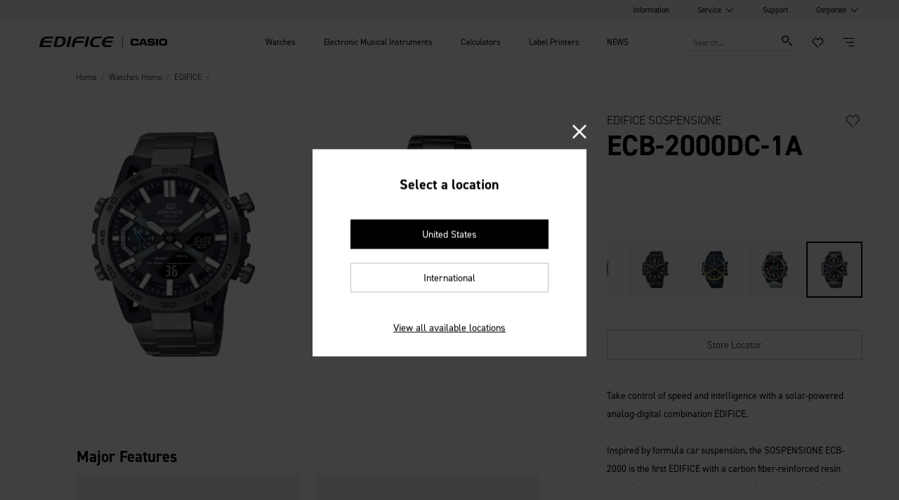

--- FILE ---
content_type: text/html;charset=utf-8
request_url: https://www.casio.com/intl/watches/edifice/product.ECB-2000DC-1A/
body_size: 47863
content:

<!DOCTYPE HTML>
<html lang="en">
    <head>
    <meta charset="UTF-8"/>
    <title>ECB-2000DC-1A | CASIO</title>
    
    <meta name="description" content="Take control of speed and intelligence with a solar-powered analog-digital combination EDIFICE.  Inspired by formula car suspension, the SOSPENSIONE ECB-2000 is the first EDIFICE with a carbon fiber-reinforced resin case, thanks to a unique case design that arranges the lugs in a four-arm configuration. The lugs too are reinforced with carbon fiber, bringing the true motorsports spirit to both the design and the materials of this timepiece.  It’s a snap to sync with your smartphone via Bluetooth®. Tap into the dedicated app to access the to-the-second precision timekeeping that is so important for racing teams, and to effortlessly manage world time and transfer stopwatch data measured to the millisecond to your smartphone. The LED Super Illuminator light makes viewing the analog-digital face a non-issue, and the Tough Solar system keeps you charged and running even high-load functions with just a small amount of light."/>
    <meta name="template" content="watch-product"/>
    <meta name="viewport" content="width=device-width, initial-scale=1"/>
    
    
    
    

    

    


        <script defer="defer" type="text/javascript" src="https://rum.hlx.page/.rum/@adobe/helix-rum-js@%5E2/dist/rum-standalone.js" data-routing="env=prod,tier=publish,ams=Casio Computer Co. Ltd"></script>
<script type="text/javascript" src="//assets.adobedtm.com/31d510c928c2/ccb888d2499c/launch-c9f64a6dcb1c.min.js" async></script>


    
    
    

    
	<link rel="dns-prefetch" href="//assets.adobedtm.com"/>
	<link rel="dns-prefetch" href="//casiocomputer.tt.omtrdc.net"/>
	
	
	
	<link rel="preload" href="https://use.typekit.net/spd0crp.css" as="style" onload="this.onload=null;this.rel='stylesheet'"/>
	

    
    
    
    
    
    

    
    
    
<script src="/etc.clientlibs/core/wcm/components/commons/site/clientlibs/container.min.64e934d0a16266574945c8fb92e68316.js"></script>
<script src="/etc.clientlibs/casio/clientlibs/clientlib-dependencies.min.d22423f96573c3bd4fe120def2f932e4.js"></script>



    
    
<link rel="stylesheet" href="/etc.clientlibs/casio/clientlibs/clientlib-dependencies.min.81c7faf3d167759ec92d5f70c44d2f79.css" type="text/css">
<link rel="stylesheet" href="/etc.clientlibs/casio/clientlibs/clientlib-site.min.046287e0fa36869ff7b84dbe5dd80902.css" type="text/css">
<link rel="stylesheet" href="/etc.clientlibs/casio/clientlibs/clientlib-react.min.91b491abe4880589b2284fd3b21c8e0b.css" type="text/css">



    

    
        <script defer src="/etc.clientlibs/casio/clientlibs/clientlib-site.min.b387d1e81161cd88bed8973166eb1e5b.js"></script>
<script defer src="/etc.clientlibs/casio/clientlibs/clientlib-react.min.cd03976d859a14525017f28ef08d18a9.js"></script>

    
    
    
    
    
        <link rel="icon" sizes="192x192" href="/etc.clientlibs/casio/clientlibs/clientlib-resources/casio/resources/icon-192x192.png"/>
        <link rel="apple-touch-icon" sizes="180x180" href="/etc.clientlibs/casio/clientlibs/clientlib-resources/casio/resources/apple-touch-icon-180x180.png"/>
        <link rel="apple-touch-icon" sizes="167x167" href="/etc.clientlibs/casio/clientlibs/clientlib-resources/casio/resources/apple-touch-icon-167x167.png"/>
        <link rel="apple-touch-icon" sizes="152x152" href="/etc.clientlibs/casio/clientlibs/clientlib-resources/casio/resources/apple-touch-icon-152x152.png"/>
        <link rel="apple-touch-icon" sizes="120x120" href="/etc.clientlibs/casio/clientlibs/clientlib-resources/casio/resources/apple-touch-icon-120x120.png"/>
        <meta name="msapplication-square310x310logo" content="/etc.clientlibs/casio/clientlibs/clientlib-resources/casio/resources/icon-310x310.png"/>
        <meta name="msapplication-wide310x150logo" content="/etc.clientlibs/casio/clientlibs/clientlib-resources/casio/resources/icon-310x150.png"/>
        <meta name="msapplication-square150x150logo" content="/etc.clientlibs/casio/clientlibs/clientlib-resources/casio/resources/icon-150x150.png"/>
        <meta name="msapplication-square70x70logo" content="/etc.clientlibs/casio/clientlibs/clientlib-resources/casio/resources/icon-70x70.png"/>
    

    
    
    
    <link rel="canonical" href="https://www.casio.com/intl/watches/edifice/product.ECB-2000DC-1A/"/>
        
    <!-- Google Tag Manager -->
<script>(function(w,d,s,l,i){w[l]=w[l]||[];w[l].push({'gtm.start':
new Date().getTime(),event:'gtm.js'});var f=d.getElementsByTagName(s)[0],
j=d.createElement(s),dl=l!='dataLayer'?'&l='+l:'';j.async=true;j.src=
'https://www.googletagmanager.com/gtm.js?id='+i+dl;f.parentNode.insertBefore(j,f);
})(window,document,'script','dataLayer','GTM-TW9WW6F');</script>
<!-- End Google Tag Manager -->

<meta name="google-site-verification" content="12dNkar4kXIGvRen6f5xWGW2cRJBjzA2CAeRZwfk8sU" />
    


    

    
        
	<meta property="og:url" content="https://www.casio.com/intl/watches/edifice/product.ECB-2000DC-1A/"/>
	<meta property="og:type" content="article"/>
	<meta property="og:title" content="ECB-2000DC-1A | CASIO"/>
	<meta property="og:description" content="Take control of speed and intelligence with a solar-powered analog-digital combination EDIFICE.  Inspired by formula car suspension, the SOSPENSIONE ECB-2000 is the first EDIFICE with a carbon fiber-reinforced resin case, thanks to a unique case design that arranges the lugs in a four-arm configuration. The lugs too are reinforced with carbon fiber, bringing the true motorsports spirit to both the design and the materials of this timepiece.  It’s a snap to sync with your smartphone via Bluetooth®. Tap into the dedicated app to access the to-the-second precision timekeeping that is so important for racing teams, and to effortlessly manage world time and transfer stopwatch data measured to the millisecond to your smartphone. The LED Super Illuminator light makes viewing the analog-digital face a non-issue, and the Tough Solar system keeps you charged and running even high-load functions with just a small amount of light."/>
	<meta property="og:site_name" content="CASIO Official Website"/>
	<meta property="og:image" content="https://www.casio.com/content/dam/casio/product-info/locales/intl/en/timepiece/product/watch/E/EC/ECB/ecb-2000dc-1a/assets/ECB-2000DC-1A.png"/>
	<meta name="twitter:card" content="summary_large_image"/>

	

    
        <link rel="alternate" href="https://www.casio.com/intl/watches/edifice/product.ECB-2000DC-1A/" hreflang="en"/>
    
        <link rel="alternate" href="https://www.casio.com/intl/watches/edifice/product.ECB-2000DC-1A/" hreflang="x-default"/>
    
        <link rel="alternate" href="https://www.casio.com/intl/watches/edifice/product.ECB-2000DC-1A/" hreflang="en-AU"/>
    
        <link rel="alternate" href="https://www.casio.com/ph/watches/edifice/product.ECB-2000DC-1A/" hreflang="en-PH"/>
    
        <link rel="alternate" href="https://www.casio.com/kh/watches/edifice/product.ECB-2000DC-1A/" hreflang="km-KH"/>
    
        <link rel="alternate" href="https://www.casio.com/vn/watches/edifice/product.ECB-2000DC-1A/" hreflang="vi-VN"/>
    
        <link rel="alternate" href="https://www.casio.com/kr/watches/edifice/product.ECB-2000DC-1A/" hreflang="ko-KR"/>
    
        <link rel="alternate" href="https://www.casio.com/hk/watches/edifice/product.ECB-2000DC-1A/" hreflang="zh-HK"/>
    
        <link rel="alternate" href="https://www.casio.com/hk/watches/edifice/product.ECB-2000DC-1A/" hreflang="zh-MO"/>
    
        <link rel="alternate" href="https://www.casio.com/tr/watches/edifice/product.ECB-2000DC-1A/" hreflang="tr-TR"/>
    
        <link rel="alternate" href="https://www.casio.com/mea-en/watches/edifice/product.ECB-2000DC-1A/" hreflang="en-AE"/>
    
        <link rel="alternate" href="https://www.casio.com/mea-en/watches/edifice/product.ECB-2000DC-1A/" hreflang="en-EG"/>
    
        <link rel="alternate" href="https://www.casio.com/mea-en/watches/edifice/product.ECB-2000DC-1A/" hreflang="en-SA"/>
    
        <link rel="alternate" href="https://www.casio.com/mea-ar/watches/edifice/product.ECB-2000DC-1A/" hreflang="ar"/>
    
        <link rel="alternate" href="https://www.casio.com/id/watches/edifice/product.ECB-2000DC-1A/" hreflang="id-ID"/>
    
        <link rel="alternate" href="https://www.casio.com/th/watches/edifice/product.ECB-2000DC-1A/" hreflang="th-TH"/>
    
        <link rel="alternate" href="https://www.casio.com/sg/watches/edifice/product.ECB-2000DC-1A/" hreflang="en-SG"/>
    
        <link rel="alternate" href="https://www.casio.com/my/watches/edifice/product.ECB-2000DC-1A/" hreflang="en-MY"/>
    
        <link rel="alternate" href="https://www.casio.com/tw/watches/edifice/product.ECB-2000DC-1A/" hreflang="zh-TW"/>
    
        <link rel="alternate" href="https://www.casio.com/in/watches/edifice/product.ECB-2000DC-1A/" hreflang="en-IN"/>
    
        <link rel="alternate" href="https://www.casio.com/in/watches/edifice/product.ECB-2000DC-1A/" hreflang="en-BD"/>
    
        <link rel="alternate" href="https://www.casio.com/in/watches/edifice/product.ECB-2000DC-1A/" hreflang="en-LK"/>
    
        <link rel="alternate" href="https://www.casio.com/in/watches/edifice/product.ECB-2000DC-1A/" hreflang="en-PK"/>
    
        <link rel="alternate" href="https://www.casio.com/latin/watches/edifice/product.ECB-2000DC-1A/" hreflang="es-AR"/>
    
        <link rel="alternate" href="https://www.casio.com/latin/watches/edifice/product.ECB-2000DC-1A/" hreflang="es-CO"/>
    
        <link rel="alternate" href="https://www.casio.com/latin/watches/edifice/product.ECB-2000DC-1A/" hreflang="es-BO"/>
    
        <link rel="alternate" href="https://www.casio.com/latin/watches/edifice/product.ECB-2000DC-1A/" hreflang="es-CL"/>
    
        <link rel="alternate" href="https://www.casio.com/latin/watches/edifice/product.ECB-2000DC-1A/" hreflang="es-EC"/>
    
        <link rel="alternate" href="https://www.casio.com/latin/watches/edifice/product.ECB-2000DC-1A/" hreflang="es-GT"/>
    
        <link rel="alternate" href="https://www.casio.com/latin/watches/edifice/product.ECB-2000DC-1A/" hreflang="es-PA"/>
    
        <link rel="alternate" href="https://www.casio.com/latin/watches/edifice/product.ECB-2000DC-1A/" hreflang="es-PE"/>
    
        <link rel="alternate" href="https://www.casio.com/us/watches/edifice/product.ECB-2000DC-1A/" hreflang="en-US"/>
    
        <link rel="alternate" href="https://www.casio.com/mx/watches/edifice/product.ECB-2000DC-1A/" hreflang="es-MX"/>
    
        <link rel="alternate" href="https://www.casio.com/de/watches/edifice/product.ECB-2000DC-1A/" hreflang="de-DE"/>
    
        <link rel="alternate" href="https://www.casio.com/at/watches/edifice/product.ECB-2000DC-1A/" hreflang="de-AT"/>
    
        <link rel="alternate" href="https://www.casio.com/fr/watches/edifice/product.ECB-2000DC-1A/" hreflang="fr-FR"/>
    
        <link rel="alternate" href="https://www.casio.com/es/watches/edifice/product.ECB-2000DC-1A/" hreflang="es-ES"/>
    
        <link rel="alternate" href="https://www.casio.com/it/watches/edifice/product.ECB-2000DC-1A/" hreflang="it-IT"/>
    
        <link rel="alternate" href="https://www.casio.com/nl/watches/edifice/product.ECB-2000DC-1A/" hreflang="nl-NL"/>
    
        <link rel="alternate" href="https://www.casio.com/pt/watches/edifice/product.ECB-2000DC-1A/" hreflang="pt-PT"/>
    
        <link rel="alternate" href="https://www.casio.com/europe/watches/edifice/product.ECB-2000DC-1A/" hreflang="en-DE"/>
    
        <link rel="alternate" href="https://www.casio.com/europe/watches/edifice/product.ECB-2000DC-1A/" hreflang="en-FI"/>
    
        <link rel="alternate" href="https://www.casio.com/europe/watches/edifice/product.ECB-2000DC-1A/" hreflang="en-DK"/>
    
        <link rel="alternate" href="https://www.casio.com/europe/watches/edifice/product.ECB-2000DC-1A/" hreflang="en-GR"/>
    
        <link rel="alternate" href="https://www.casio.com/europe/watches/edifice/product.ECB-2000DC-1A/" hreflang="en-NO"/>
    
        <link rel="alternate" href="https://www.casio.com/europe/watches/edifice/product.ECB-2000DC-1A/" hreflang="en-PL"/>
    
        <link rel="alternate" href="https://www.casio.com/europe/watches/edifice/product.ECB-2000DC-1A/" hreflang="en-SE"/>
    
        <link rel="alternate" href="https://www.casio.com/europe/watches/edifice/product.ECB-2000DC-1A/" hreflang="en-AL"/>
    
        <link rel="alternate" href="https://www.casio.com/europe/watches/edifice/product.ECB-2000DC-1A/" hreflang="en-KW"/>
    
        <link rel="alternate" href="https://www.casio.com/europe/watches/edifice/product.ECB-2000DC-1A/" hreflang="en-BE"/>
    
        <link rel="alternate" href="https://www.casio.com/europe/watches/edifice/product.ECB-2000DC-1A/" hreflang="en-BA"/>
    
        <link rel="alternate" href="https://www.casio.com/europe/watches/edifice/product.ECB-2000DC-1A/" hreflang="en-BG"/>
    
        <link rel="alternate" href="https://www.casio.com/europe/watches/edifice/product.ECB-2000DC-1A/" hreflang="en-EE"/>
    
        <link rel="alternate" href="https://www.casio.com/europe/watches/edifice/product.ECB-2000DC-1A/" hreflang="en-HR"/>
    
        <link rel="alternate" href="https://www.casio.com/europe/watches/edifice/product.ECB-2000DC-1A/" hreflang="en-LV"/>
    
        <link rel="alternate" href="https://www.casio.com/europe/watches/edifice/product.ECB-2000DC-1A/" hreflang="en-LT"/>
    
        <link rel="alternate" href="https://www.casio.com/europe/watches/edifice/product.ECB-2000DC-1A/" hreflang="en-MK"/>
    
        <link rel="alternate" href="https://www.casio.com/europe/watches/edifice/product.ECB-2000DC-1A/" hreflang="en-ME"/>
    
        <link rel="alternate" href="https://www.casio.com/europe/watches/edifice/product.ECB-2000DC-1A/" hreflang="en-MD"/>
    
        <link rel="alternate" href="https://www.casio.com/europe/watches/edifice/product.ECB-2000DC-1A/" hreflang="en-RO"/>
    
        <link rel="alternate" href="https://www.casio.com/europe/watches/edifice/product.ECB-2000DC-1A/" hreflang="en-CH"/>
    
        <link rel="alternate" href="https://www.casio.com/europe/watches/edifice/product.ECB-2000DC-1A/" hreflang="en-RS"/>
    
        <link rel="alternate" href="https://www.casio.com/europe/watches/edifice/product.ECB-2000DC-1A/" hreflang="en-SK"/>
    
        <link rel="alternate" href="https://www.casio.com/europe/watches/edifice/product.ECB-2000DC-1A/" hreflang="en-SI"/>
    
        <link rel="alternate" href="https://www.casio.com/europe/watches/edifice/product.ECB-2000DC-1A/" hreflang="en-CZ"/>
    
        <link rel="alternate" href="https://www.casio.com/europe/watches/edifice/product.ECB-2000DC-1A/" hreflang="en-HU"/>
    
        <link rel="alternate" href="https://www.casio.com/europe/watches/edifice/product.ECB-2000DC-1A/" hreflang="en-CY"/>
    
        <link rel="alternate" href="https://www.casio.com/europe/watches/edifice/product.ECB-2000DC-1A/" hreflang="en-IS"/>
    
        <link rel="alternate" href="https://www.casio.com/europe/watches/edifice/product.ECB-2000DC-1A/" hreflang="en-LU"/>
    
        <link rel="alternate" href="https://www.casio.com/europe/watches/edifice/product.ECB-2000DC-1A/" hreflang="en-AD"/>
    
        <link rel="alternate" href="https://www.casio.com/europe/watches/edifice/product.ECB-2000DC-1A/" hreflang="en-BY"/>
    
        <link rel="alternate" href="https://www.casio.com/europe/watches/edifice/product.ECB-2000DC-1A/" hreflang="en-GI"/>
    
        <link rel="alternate" href="https://www.casio.com/europe/watches/edifice/product.ECB-2000DC-1A/" hreflang="en-IE"/>
    
        <link rel="alternate" href="https://www.casio.com/europe/watches/edifice/product.ECB-2000DC-1A/" hreflang="en-KZ"/>
    
        <link rel="alternate" href="https://www.casio.com/europe/watches/edifice/product.ECB-2000DC-1A/" hreflang="en-MT"/>
    
        <link rel="alternate" href="https://www.casio.com/za/watches/edifice/product.ECB-2000DC-1A/" hreflang="en-ZA"/>
    
    
      <link href="https://ce.mf.marsflag.com/latest/css/mf-search.css" rel="stylesheet" type="text/css" media="all" charset="UTF-8"/>
    
    
		
	<script id="seoDataMarkupJsonContent" type="application/ld+json">
		{"@context":"https://schema.org/","@type":"Product","name":"ECB-2000DC-1A","image":"https://www.casio.com/content/dam/casio/product-info/locales/intl/en/timepiece/product/watch/E/EC/ECB/ecb-2000dc-1a/assets/ECB-2000DC-1A.png.transform/main-visual-pc/image.png","description":"Take control of speed and intelligence with a solar-powered analog-digital combination EDIFICE.  Inspired by formula car suspension, the SOSPENSIONE ECB-2000 is the first EDIFICE with a carbon fiber-reinforced resin case, thanks to a unique case design that arranges the lugs in a four-arm configuration. The lugs too are reinforced with carbon fiber, bringing the true motorsports spirit to both the design and the materials of this timepiece.  It’s a snap to sync with your smartphone via Bluetooth®. Tap into the dedicated app to access the to-the-second precision timekeeping that is so important for racing teams, and to effortlessly manage world time and transfer stopwatch data measured to the millisecond to your smartphone. The LED Super Illuminator light makes viewing the analog-digital face a non-issue, and the Tough Solar system keeps you charged and running even high-load functions with just a small amount of light.","brand":{"@type":"Brand","name":"EDIFICE"},"sku":"ECB-2000DC-1ADF","gtin":"4549526329753","audience":{"@type":"PeopleAudience","suggestedGender":"Unisex"}}
	</script>

	
    

<script>(window.BOOMR_mq=window.BOOMR_mq||[]).push(["addVar",{"rua.upush":"false","rua.cpush":"false","rua.upre":"false","rua.cpre":"false","rua.uprl":"false","rua.cprl":"false","rua.cprf":"false","rua.trans":"SJ-1c121315-a4a4-4533-9abe-cd7df6a58be7","rua.cook":"false","rua.ims":"false","rua.ufprl":"false","rua.cfprl":"true","rua.isuxp":"false","rua.texp":"norulematch","rua.ceh":"false","rua.ueh":"false","rua.ieh.st":"0"}]);</script>
                              <script>!function(e){var n="https://s.go-mpulse.net/boomerang/";if("False"=="True")e.BOOMR_config=e.BOOMR_config||{},e.BOOMR_config.PageParams=e.BOOMR_config.PageParams||{},e.BOOMR_config.PageParams.pci=!0,n="https://s2.go-mpulse.net/boomerang/";if(window.BOOMR_API_key="R98GQ-APN9Y-C56X5-Q4WNN-GVJXW",function(){function e(){if(!o){var e=document.createElement("script");e.id="boomr-scr-as",e.src=window.BOOMR.url,e.async=!0,i.parentNode.appendChild(e),o=!0}}function t(e){o=!0;var n,t,a,r,d=document,O=window;if(window.BOOMR.snippetMethod=e?"if":"i",t=function(e,n){var t=d.createElement("script");t.id=n||"boomr-if-as",t.src=window.BOOMR.url,BOOMR_lstart=(new Date).getTime(),e=e||d.body,e.appendChild(t)},!window.addEventListener&&window.attachEvent&&navigator.userAgent.match(/MSIE [67]\./))return window.BOOMR.snippetMethod="s",void t(i.parentNode,"boomr-async");a=document.createElement("IFRAME"),a.src="about:blank",a.title="",a.role="presentation",a.loading="eager",r=(a.frameElement||a).style,r.width=0,r.height=0,r.border=0,r.display="none",i.parentNode.appendChild(a);try{O=a.contentWindow,d=O.document.open()}catch(_){n=document.domain,a.src="javascript:var d=document.open();d.domain='"+n+"';void(0);",O=a.contentWindow,d=O.document.open()}if(n)d._boomrl=function(){this.domain=n,t()},d.write("<bo"+"dy onload='document._boomrl();'>");else if(O._boomrl=function(){t()},O.addEventListener)O.addEventListener("load",O._boomrl,!1);else if(O.attachEvent)O.attachEvent("onload",O._boomrl);d.close()}function a(e){window.BOOMR_onload=e&&e.timeStamp||(new Date).getTime()}if(!window.BOOMR||!window.BOOMR.version&&!window.BOOMR.snippetExecuted){window.BOOMR=window.BOOMR||{},window.BOOMR.snippetStart=(new Date).getTime(),window.BOOMR.snippetExecuted=!0,window.BOOMR.snippetVersion=12,window.BOOMR.url=n+"R98GQ-APN9Y-C56X5-Q4WNN-GVJXW";var i=document.currentScript||document.getElementsByTagName("script")[0],o=!1,r=document.createElement("link");if(r.relList&&"function"==typeof r.relList.supports&&r.relList.supports("preload")&&"as"in r)window.BOOMR.snippetMethod="p",r.href=window.BOOMR.url,r.rel="preload",r.as="script",r.addEventListener("load",e),r.addEventListener("error",function(){t(!0)}),setTimeout(function(){if(!o)t(!0)},3e3),BOOMR_lstart=(new Date).getTime(),i.parentNode.appendChild(r);else t(!1);if(window.addEventListener)window.addEventListener("load",a,!1);else if(window.attachEvent)window.attachEvent("onload",a)}}(),"".length>0)if(e&&"performance"in e&&e.performance&&"function"==typeof e.performance.setResourceTimingBufferSize)e.performance.setResourceTimingBufferSize();!function(){if(BOOMR=e.BOOMR||{},BOOMR.plugins=BOOMR.plugins||{},!BOOMR.plugins.AK){var n="true"=="true"?1:0,t="",a="bu5rdbaxyyddu2lqxwva-f-db3c37b2c-clientnsv4-s.akamaihd.net",i="false"=="true"?2:1,o={"ak.v":"39","ak.cp":"1155799","ak.ai":parseInt("687578",10),"ak.ol":"0","ak.cr":10,"ak.ipv":4,"ak.proto":"h2","ak.rid":"1107f421","ak.r":37607,"ak.a2":n,"ak.m":"dsca","ak.n":"essl","ak.bpcip":"13.59.17.0","ak.cport":50810,"ak.gh":"23.198.5.17","ak.quicv":"","ak.tlsv":"tls1.3","ak.0rtt":"","ak.0rtt.ed":"","ak.csrc":"-","ak.acc":"","ak.t":"1768996266","ak.ak":"hOBiQwZUYzCg5VSAfCLimQ==VU+ijSVxBb0drYAVwUPpJKjw4QKxK+O6c5M1ejclfHX8EbWiRfpatiGe2xFCTo+hA0Ak7GqIIWQ6GEq/JS5sobE/In0MoIwnihYgQKGZw9G0CGEKpjno5U/nDR7Z5QOdWGJqlGxqhCNZahEeF/MC+9jlU64r3zC8D8UbScQywkgr1DT6mfuVse4CiwGRFTwMoXdNguO3mjIRGkQaMtIbAiAhRmos61fIRGX8iqrufmbqr9C55naxtpEVCbOzfk1J1qv5wrGCEPhyF2bLAvU9Y/ijH3VtidKITnRDgNu5fwae3sY2Byl+dl43+C8jKFhyejk1fviHQOAuG/UpKylLkiK34VEUmxXcO3FHUj1j4gALffPOdQrplHo1l7ASubE9nFCswkmIltMPnRFMBNQYx0PYzjrb5Wo8yM6iB3aXHFo=","ak.pv":"168","ak.dpoabenc":"","ak.tf":i};if(""!==t)o["ak.ruds"]=t;var r={i:!1,av:function(n){var t="http.initiator";if(n&&(!n[t]||"spa_hard"===n[t]))o["ak.feo"]=void 0!==e.aFeoApplied?1:0,BOOMR.addVar(o)},rv:function(){var e=["ak.bpcip","ak.cport","ak.cr","ak.csrc","ak.gh","ak.ipv","ak.m","ak.n","ak.ol","ak.proto","ak.quicv","ak.tlsv","ak.0rtt","ak.0rtt.ed","ak.r","ak.acc","ak.t","ak.tf"];BOOMR.removeVar(e)}};BOOMR.plugins.AK={akVars:o,akDNSPreFetchDomain:a,init:function(){if(!r.i){var e=BOOMR.subscribe;e("before_beacon",r.av,null,null),e("onbeacon",r.rv,null,null),r.i=!0}return this},is_complete:function(){return!0}}}}()}(window);</script></head>
    <body class="productpage base-page page basicpage cmp-header--edifice " id="productpage-188c4f9a89" data-home-path="/intl" data-pageurl="/content/casio/locales/intl/en/products/watches/edifice/product" data-cmp-data-layer-enabled data-app-builder-url="https://www.casio.com/apis/807543-socialproofing/v1/get-social-proofing">
        <a class="skip-to-content-link" href="#mainContent">Skip to content</a>
        
        <script>
            const pageDataJSON = JSON.parse("{\x22productpage\u002D188c4f9a89\x22:{\x22@type\x22:\x22casio\/components\/structure\/productpage\x22,\x22repo:modifyDate\x22:\x222024\u002D11\u002D15T08:02:14Z\x22,\x22dc:title\x22:\x22Product\x22,\x22xdm:template\x22:\x22\/conf\/casio\/settings\/wcm\/templates\/watch\u002Dproduct\x22,\x22xdm:language\x22:\x22en\x22,\x22xdm:tags\x22:[],\x22repo:path\x22:\x22\/content\/casio\/locales\/intl\/en\/products\/watches\/edifice\/product.html\x22}}");
            const path= Object.keys(pageDataJSON)[0];
            const isSpa = { "isSPA": false };
            const pageInfoJSON = Object.assign(pageDataJSON[path], isSpa);
            window.adobeDataLayer = window.adobeDataLayer || [];
            adobeDataLayer.push({
                page: {
                  'productpage\u002D188c4f9a89': pageInfoJSON
                },
                event:'cmp:show',
                eventInfo: {
                    path: 'page.productpage\u002D188c4f9a89'
                }
            });
        </script>
        
        
            
            
                    
    <!-- Google Tag Manager (noscript) -->
<noscript><iframe src="https://www.googletagmanager.com/ns.html?id=GTM-TW9WW6F"
height="0" width="0" style="display:none;visibility:hidden"></iframe></noscript>
<!-- End Google Tag Manager (noscript) -->
    

                




                

                
<div class="experiencefragment-header experiencefragment">
<div id="experiencefragment-886e57da7d" class="cmp-experiencefragment cmp-experiencefragment--header">
<div class="xf-content-height">
    


<div class="aem-Grid aem-Grid--12 aem-Grid--default--12 ">
    
    <div class="responsivegrid aem-GridColumn aem-GridColumn--default--12">


<div class="aem-Grid aem-Grid--12 aem-Grid--default--12 ">
    
    <div class="visual-header header aem-GridColumn aem-GridColumn--default--12"><header id="visual-header-c80c0ce60c" data-cmp-is="header" data-search-placeholder="Search..." data-search-engine-service="marsFlag3.0" class="cmp-header width-full ">
	<div class="cmp-header-utility">
		<ul class="cmp-header-utility__items">
			
			
			
				
				<li class="cmp-header-utility__item">
					<a href="/intl/information/" target="_self">Information</a>
				</li>
			
				<li class="cmp-header-utility__item cmp-header-utility-sub">
					<button class="cmp-header-utility-sub__trigger">Service</button>
					<ul class="cmp-header-utility-sub__items">
						<li class="cmp-header-utility-sub__item">
							<a href="https://www.casio-intl.com/asia/en/wat/for_gift/" target="_self">
								<span>Souvenirs and Premium Products</span>
							</a>
						</li>
					
						<li class="cmp-header-utility-sub__item">
							<a href="/intl/service/apps/" target="_self">
								<span>Apps</span>
							</a>
						</li>
					</ul>
				</li>
				
			
				
				<li class="cmp-header-utility__item">
					<a href="/intl/support/" target="_self">Support</a>
				</li>
			
				<li class="cmp-header-utility__item cmp-header-utility-sub">
					<button class="cmp-header-utility-sub__trigger">Corporate</button>
					<ul class="cmp-header-utility-sub__items">
						<li class="cmp-header-utility-sub__item">
							<a href="https://world.casio.com/" target="_blank">
								<span>Corporate TOP</span>
							</a>
						</li>
					
						<li class="cmp-header-utility-sub__item">
							<a href="https://world.casio.com/corporate/" target="_blank">
								<span>About CASIO</span>
							</a>
						</li>
					
						<li class="cmp-header-utility-sub__item">
							<a href="https://world.casio.com/news/" target="_blank">
								<span>News</span>
							</a>
						</li>
					
						<li class="cmp-header-utility-sub__item">
							<a href="https://world.casio.com/ir/" target="_blank">
								<span>Investor Relations</span>
							</a>
						</li>
					
						<li class="cmp-header-utility-sub__item">
							<a href="https://world.casio.com/csr/" target="_blank">
								<span>Sustainability</span>
							</a>
						</li>
					</ul>
				</li>
				
			
			
			<!-- <li class="cmp-header-utility__item cmp-header-account--logout"><a href="#">Logout</a></li> -->
		</ul>
	</div>
	<div class="cmp-header-main">
		<div class="cmp-header-content">
			<div class="cmp-header-head">
				<div class="cmp-header-identity cmp-header-identity--casio">
					<div class="cmp-header-logo cmp-header-logo-brands">
						<!-- <a href="/content/casio/locales/intl/en/products.html"><span class="cmp-header-logo__brand"></span></a> -->
						<a href="/intl/" onclick="s_objectID='Header Logo';"><span class="cmp-header-logo__brand"><svg xmlns="http://www.w3.org/2000/svg" width="100%" height="100%" viewBox="0 0 226.8 42.8" preserveAspectRatio="none" role="img" aria-label="CASIO"><defs><style>.logo_casio {fill: #0a3282;stroke-width: 0px;}</style></defs><path class="logo_casio" d="M37.31925,26.5117c.00449-.06255.05804-.10941.12841-.10941l13.13727-.01775c.07141,0,.12162.06013.1283.12715.02234.26788-.01117,2.02558-.10711,3.26433-.32697,4.16588-1.20524,6.25169-2.81668,8.18561-2.04113,2.45182-4.45495,3.74078-8.07307,4.17494-4.33218.51884-10.95886.67514-14.12046.67514-2.32571,0-10.24021-.27675-13.31808-.68306-3.92045-.5155-6.63106-2.01983-8.53606-4.1425-2.00543-2.23635-3.00866-4.91815-3.32905-8.22371-.19303-1.99186-.38939-5.80864-.38939-7.77941C.02332,19.83032.23085,15.24915.38703,13.22149c.27905-3.63702,1.31694-6.25388,3.28771-8.41342C6.18909,2.05394,8.86296,1.08526,12.30121.65453,14.58119.36536,20.25819-.01172,25.59361-.01172c5.33771,0,11.40651.37707,13.68639.66625,3.4395.43073,5.59223,1.45076,7.69913,3.68713,2.00543,2.12934,2.867,4.68932,3.22747,7.9056.14511,1.28784.1496,2.70729.09824,3.47961-.00449.06921-.0569.12619-.12726.12619l-13.20534-.06368c-.07026,0-.12736-.05688-.12736-.12724,0,0-.04343-1.26996-.20858-1.95072-.27007-1.107-.92953-2.14377-2.90051-2.36361-1.95626-.21871-6.32195-.33928-8.12422-.33928-1.97421,0-6.00292.08592-8.24146.25451-2.22413.16735-3.30222,1.09917-3.53659,2.47635-.27007,1.57908-.45203,4.75509-.45203,7.1902,0,2.51769.15075,5.19593.3326,7.30963.17183,1.98423,1.29231,3.11807,3.60016,3.27203,2.18843.14615,6.3041.27907,8.28948.27907,1.7911,0,5.89456-.05585,8.16671-.28907,1.62825-.1663,2.80332-.88057,3.33792-2.62585.18749-.61165.20534-2.27216.21088-2.36371Z"/><path class="logo_casio" d="M104.61725,41.88761L87.40994.85424c-.01002-.04136-.04792-.07255-.0926-.07255h-18.89131c-.04468,0-.08143.03119-.09364.07255l-17.30785,41.0267c-.00543.01117-.00658.02453-.00658.0379,0,.05251.04238.0949.09479.0949l13.71092.00668c.06921,0,.13509-.04792.15628-.11379l2.70404-7.23488c.03007-.07247.06138-.10379.13049-.10379l19.99383.0067c.06932,0,.10053.03007.12955.10377l2.65602,7.24157c.02787.06368.08028.10826.14281.10607l13.79245-.00564c.05241,0,.09479-.04355.09479-.09594,0-.01338-.00104-.02558-.00668-.03685ZM84.86896,25.93815h-14.02901c-.06932,0-.11713-.05483-.11713-.12507,0-.02224.01221-.06253.02787-.09594l6.05741-15.78328c.01796-.05688.06253-.09488.11494-.09488h1.95532c.05345,0,.09813.038.11379.09488l5.96722,15.78328c.01451.03341.02787.0737.02787.09594,0,.07024-.04917.12507-.11828.12507Z"/><path class="logo_casio" d="M170.10171,1.09414c0-.05345-.04124-.0949-.09479-.0949h-12.93203c-.05241,0-.09364.04144-.09364.0949v40.61486c0,.05251.04353.09604.09364.09604h12.93318c.05241,0,.09479-.04353.09479-.09604l-.00115-40.61486Z"/><path class="logo_casio" d="M118.06249,29.48466c-.06243,2.18279,1.03904,3.3279,2.91826,3.49744,1.24554.1117,5.16598.26558,7.7316.26558,2.75979,0,4.50297-.06911,6.70487-.1829,1.90938-.09604,3.40703-1.06128,3.37582-3.51425-.02244-1.81125-.92849-3.19835-3.20294-3.37812-2.84455-.22769-14.22653-.63378-20.32194-1.09134-6.01064-.45099-8.58523-4.49305-9.17214-6.05981-.52239-1.39388-.95657-2.89487-.95657-5.9883,0-2.57354.38396-4.72732,1.13947-6.34995.77346-1.66278,2.35139-3.65151,4.9003-4.87909,2.92828-1.40944,9.56174-1.60037,16.42049-1.60037,6.85656,0,13.29574.21213,16.233,1.60037,2.5321,1.19751,4.09677,3.22965,4.90145,4.87909.8124,1.66501,1.34805,4.30986,1.34805,6.62106,0,.05251-.04353.09604-.09594.09604l-12.80362-.0023c-.05241,0-.09594-.04124-.09594-.09375-.0023-.18854-.01013-.72429-.01232-.90062-.02119-1.36361-.83923-2.29439-2.13154-2.57334-.8337-.17862-4.78975-.32143-6.82973-.32143-1.95741,0-6.14469.1116-7.841.29345-1.83004.19522-2.72742,1.31579-2.72742,3.26871,0,1.75321.91627,2.9384,2.58242,3.03998,1.59589.09813,17.02765.81355,19.76625,1.00658,5.14792.36382,7.80509,1.48418,9.98684,4.7317,1.4608,2.17841,1.70299,4.61457,1.7364,7.6914.057,5.0642-1.31465,7.41455-2.715,8.95354-1.39733,1.53878-3.18843,2.9383-6.68472,3.46946-3.49869.53114-8.81073.67189-14.61717.67189-5.55653,0-11.28249-.32811-14.09708-.89289-4.78296-.9597-8.46351-4.80311-8.46351-12.25785,0-.05126.04238-.09375.0949-.09375h12.83484c.05126,0,.09364.04249.09364.09375Z"/><path class="logo_casio" d="M225.96992,10.36243c-.91962-4.39471-5.20054-8.60757-9.85081-9.36642-3.46842-.56467-8.95792-.88162-14.57458-.88162-5.61342,0-11.07735.31694-14.54681.88162-4.65142.75885-8.93015,4.97171-9.84977,9.36642-.58806,2.80655-.80676,8.79715-.80676,10.89184,0,3.42614.16964,8.06514.79131,11.11076.92285,4.5298,5.25065,8.81292,10.17204,9.48919,4.92034.67627,8.88986.83474,14.23999.83474,5.35223,0,9.34742-.15847,14.26766-.83474,4.9216-.67627,9.24929-4.95939,10.1711-9.48919.62167-3.04562.7934-7.68462.7934-11.11076,0-2.09468-.21975-8.08529-.80676-10.89184ZM213.11379,28.24474c-.17069,1.9854-1.40056,3.02998-3.27654,3.17728-2.18175.17403-6.49827.27894-8.4847.27894h.00773-.0167.00898c-1.98768,0-5.76406-.12715-7.9502-.27226-2.30796-.15398-3.41946-1.4775-3.58565-3.13594-.21547-2.10803-.39179-4.93475-.39179-7.45253,0-2.43491.22998-6.12892.56363-7.11984.4609-1.36935,1.55235-2.26882,3.41591-2.40609,2.23311-.16411,6.29971-.28124,8.28061-.28354-.00449,0,5.93256.05919,8.15899.28124,1.66614.16526,2.87806,1.22988,3.15816,2.40839.34252,1.44295.44744,5.07547.44744,7.51049,0,2.51653-.15388,4.9026-.33584,7.01386Z"/></svg></span></a>
					</div>
				</div>
				<div class="cmp-header-identity cmp-header-identity--gshock">
					<div class="cmp-header-logo cmp-header-logo-brands">
						<!-- <a href="/content/casio/locales/intl/en/products/watches.html"><span class="cmp-header-logo__brand"></span></a> -->
						<a href="/intl/watches/" onclick="s_objectID='Header Logo';">
							<span class="cmp-header-logo__brand">
								<svg xmlns="http://www.w3.org/2000/svg" width="86.389" height="14.629" viewBox="0 0 86.389 14.629" preserveAspectRatio="none" class="gshock"><path d="M6.166 5.526h5.54v7.239l-1.863 1.82H1.9L0 12.765V1.825L1.781 0h7.986l1.858 1.825V4.8h-3.54V3.625H3.5v7.421h4.623v-1.9H6.166v-3.62zm6.944 3.6h5.338V5.587h-5.337zm10.322-3.5V3.641h4.625V4.8H31.7V1.826L29.777 0h-8.126l-1.82 1.864v5.382l1.941 1.918h6.206v1.9h-4.586V9.948h-3.579v2.862l1.88 1.777h8.124l1.9-1.739v-5.3l-1.84-1.919h-6.445zm18.311-.039h-4.559V0h-3.607v14.629h3.607V9.186h4.559v5.443h3.6V0h-3.6v5.586zM56.993 0l1.9 1.881v10.884l-1.883 1.82h-8.021l-1.782-1.759V1.9l1.9-1.9h7.888zm-1.7 3.581H50.81v7.464h4.483zM62.676 0l-1.9 1.825v10.941l1.781 1.82h8.121l1.843-1.821V9.109h-3.5v1.958h-4.583v-7.4H69v1.857h3.536v-3.7L70.719 0zm23.713 0h-4.4l-3.9 5.4V0H74.4v14.586h3.683v-5.24l3.843 5.24h4.361l-5.1-7.278z" fill="#ffffff"/></svg>
								<svg xmlns="http://www.w3.org/2000/svg" width="89.849" height="17.003" viewBox="0 0 89.849 17.003" class="music"><path id="download" d="M-277.629,301.645c-.749-.187-.936-.562-1.029-1.31a27.213,27.213,0,0,1,0-5.522,1.407,1.407,0,0,1,1.029-1.217,38.045,38.045,0,0,1,7.3,0,1.209,1.209,0,0,1,.842,1.123,18.221,18.221,0,0,1,0,5.522,1.311,1.311,0,0,1-.842,1.123C-270.89,301.832-276.786,301.832-277.629,301.645Zm9.266-12.167a50.721,50.721,0,0,0-11.325,0,5.146,5.146,0,0,0-4.118,3.744,35.329,35.329,0,0,0,0,8.891,4.911,4.911,0,0,0,4.118,3.744,46.546,46.546,0,0,0,11.418-.094,4.893,4.893,0,0,0,3.837-3.65,35.3,35.3,0,0,0,0-8.891A5.162,5.162,0,0,0-268.363,289.478Zm-23.492.094h5.148v16.191h-5.148Zm-8.236,10.014a1.285,1.285,0,0,1,1.03,1.4c0,.562-.094,1.217-1.03,1.31a30,30,0,0,1-5.8,0c-.562-.094-1.217-.094-1.4-1.123V300.9h-5.148a3.013,3.013,0,0,0,.094.749c.187,2.152,1.029,3.65,3.463,4.118a53.449,53.449,0,0,0,11.605,0c2.621-.562,3.276-2.9,3.276-4.96,0-2.34-.842-3.931-2.9-4.586a10.8,10.8,0,0,0-2.434-.281c-.468,0-5.99-.187-7.207-.374-.749-.094-.936-.562-.936-1.217s.094-1.123,1.029-1.31a31.793,31.793,0,0,1,5.99,0,.986.986,0,0,1,.749,1.03v.374h5.148c0-.374-.094-.655-.094-.936a4.174,4.174,0,0,0-4.212-4.118,59.827,59.827,0,0,0-10.108.094c-1.685.374-3.369,1.4-3.369,4.867,0,2.808,1.31,4.212,3.556,4.68.655.094,2.527.187,2.808.187C-305.332,299.305-300.465,299.493-300.091,299.586Zm-20.31-.094h-5.709l2.434-6.458h.842Zm1.123,3.369,1.123,2.9h5.522l-6.926-16.285h-7.487l-6.832,16.285h5.522l1.123-2.995,7.956.094Zm-29.388-2.433c.094.936.562,1.123,1.03,1.217a43.922,43.922,0,0,0,7.019,0,1.4,1.4,0,0,0,1.217-1.123c0-.281.094-.749.094-.936h5.335a20.583,20.583,0,0,1-.094,2.153,4.635,4.635,0,0,1-3.837,4.118,61.09,61.09,0,0,1-11.7,0,5.135,5.135,0,0,1-4.118-3.744,34.582,34.582,0,0,1,0-8.8,5.027,5.027,0,0,1,4.024-3.744c2.153-.374,9.734-.468,11.793,0a4.859,4.859,0,0,1,3.65,3.931,18.412,18.412,0,0,1,.094,1.965h-5.335c0-.374.094-1.4-.842-1.685a57.7,57.7,0,0,0-7.113-.094,1.124,1.124,0,0,0-1.123,1.029A23.388,23.388,0,0,0-348.665,300.429Z" transform="translate(354 -289.161)" fill="#ffffff"/></svg>
							</span>
						</a>
					</div>
				</div>
				<div class="cmp-header-identity cmp-header-identity--casiodesign">
					<div class="cmp-header-logo cmp-header-logo-brands">
						<!-- <a href="/content/casio/locales/intl/en/products/watches.html"><span class="cmp-header-logo__brand"></span></a> -->
						<a href="/intl/watches/" onclick="s_objectID='Header Logo';">
							<span class="cmp-header-logo__brand">
								<svg xmlns="http://www.w3.org/2000/svg" width="239.8" height="23.98" viewBox="0 0 253.24 26" class="casiodesign" role="img" aria-label="CASIO DESIGN"><defs><style>.cls-2{fill:#0a4234;}</style></defs><path class="cls-2" d="M137.08,25.5h-9.41V.5h9.41c6.89,0,12.5,5.61,12.5,12.5s-5.61,12.5-12.5,12.5Zm-4.31-5.1h4.31c4.08,0,7.4-3.32,7.4-7.4s-3.32-7.4-7.4-7.4h-4.31v14.79Z"/><path class="cls-2" d="M95.55,0c-7.17,0-13,5.83-13,13s5.83,13,13,13,13-5.83,13-13S102.72,0,95.55,0Zm0,20.81c-4.31,0-7.81-3.51-7.81-7.81s3.51-7.81,7.81-7.81,7.81,3.51,7.81,7.81-3.51,7.81-7.81,7.81Z"/><rect class="cls-2" x="72.83" y=".5" width="5.18" height="25"/><path class="cls-2" d="M33.42,.5l-10.13,25h5.58l2.22-5.47h10.24l2.22,5.47h5.58L39,.5h-5.58Zm-.23,14.35l3.02-7.46,3.02,7.46h-6.04Z"/><path class="cls-2" d="M13,5.19c2.16,0,4.17,.86,5.66,2.43l3.76-3.57C19.94,1.44,16.59,0,13,0,5.83,0,0,5.83,0,13s5.83,13,13,13c3.28,0,6.41-1.23,8.83-3.47l-3.52-3.8c-1.45,1.35-3.34,2.09-5.3,2.09-4.31,0-7.81-3.51-7.81-7.81s3.51-7.81,7.81-7.81Z"/><path class="cls-2" d="M61.49,10.59c-.36-.14-.72-.28-1.07-.43-2.28-.97-3.43-1.95-3.43-2.92,0-1.78,1.95-2.05,3.11-2.05,.89,0,2.2,.28,2.98,1.09l3.72-3.61c-1.62-1.66-4.12-2.66-6.7-2.66-4.96,0-8.29,2.91-8.29,7.23,0,4.9,4.97,7,6.6,7.7,.39,.16,.79,.32,1.18,.48,2.98,1.18,3.54,1.66,3.54,3.02,0,1.17-1.62,2.39-4.34,2.39-1.28,0-3.23-.56-3.96-1.37l-3.83,3.49c2.2,2.42,5.94,3.06,7.79,3.06,5.43,0,9.52-3.26,9.52-7.57,0-5.14-4.1-6.77-6.82-7.84Z"/><polygon class="cls-2" points="253.24 .5 248.07 .5 248.07 15.53 239.7 .5 234.15 .5 234.15 25.5 239.32 25.5 239.32 10.47 247.69 25.5 253.24 25.5 253.24 .5"/><path class="cls-2" d="M219.55,26c-7.17,0-13-5.83-13-13s5.83-13,13-13c3.59,0,6.94,1.44,9.42,4.05l-3.76,3.57c-1.49-1.57-3.5-2.43-5.66-2.43-4.31,0-7.81,3.51-7.81,7.81s3.51,7.81,7.81,7.81c1.61,0,3.16-.5,4.47-1.41v-3.04h-4.42v-5.19h9.6v10.59l-.83,.77c-2.41,2.24-5.55,3.47-8.83,3.47Z"/><polygon class="cls-2" points="170.5 5.6 170.5 .5 154.13 .5 154.13 25.5 170.5 25.5 170.5 20.4 159.23 20.4 159.23 15.55 167.32 15.55 167.32 10.45 159.23 10.45 159.23 5.6 170.5 5.6"/><rect class="cls-2" x="196.82" y=".5" width="5.18" height="25"/><path class="cls-2" d="M185.48,10.59c-.36-.14-.72-.28-1.07-.43-2.28-.97-3.43-1.95-3.43-2.92,0-1.78,1.95-2.05,3.11-2.05,.89,0,2.2,.28,2.98,1.09l3.72-3.61c-1.62-1.66-4.12-2.66-6.7-2.66-4.96,0-8.29,2.91-8.29,7.23,0,4.9,4.97,7,6.6,7.7,.39,.16,.79,.32,1.18,.48,2.98,1.18,3.54,1.66,3.54,3.02,0,1.17-1.62,2.39-4.34,2.39-1.28,0-3.23-.56-3.96-1.37l-3.83,3.49c2.2,2.42,5.94,3.06,7.79,3.06,5.43,0,9.52-3.26,9.52-7.57,0-5.14-4.1-6.77-6.82-7.84Z"/></svg>
							</span>
						</a>
					</div>
				</div>
				<div class="cmp-header-identity cmp-header-identity--casiogshock">
					<div class="cmp-header-logo cmp-header-logo-brands">
						<!-- <a href="/content/casio/locales/intl/en/products/watches/edifice.html"><span class="cmp-header-logo__brand"></span></a> -->
						<a href="/intl/watches/edifice/" onclick="s_objectID='Brand Logo';"><span class="cmp-header-logo__brand">
							<svg xmlns="http://www.w3.org/2000/svg" width="72.385" height="12.258" viewBox="0 0 72.385 12.258" preserveAspectRatio="none" class="gshock" role="img" aria-label="G-SHOCK"><path d="M5.167 4.63h4.642v6.07l-1.561 1.521H1.594L0 10.7V1.529L1.492 0h6.692l1.557 1.529v2.492H6.774v-.984h-3.84v6.218h3.872V7.664H5.167V4.63zm5.819 3.017h4.473V4.681h-4.473zm8.648-2.934V3.051h3.876v.973h3.049V1.53L24.95 0h-6.808l-1.526 1.562v4.509l1.626 1.607h5.2v1.594H19.6v-.937h-3v2.4l1.575 1.489h6.807l1.592-1.457V6.32l-1.54-1.607h-5.4zm15.343-.033h-3.82V0h-3.023v12.258h3.022V7.7h3.82v4.561h3.017V0h-3.016v4.68zM47.754 0l1.592 1.576V10.7l-1.578 1.525h-6.72l-1.493-1.474V1.6l1.59-1.6h6.609zM46.33 3h-3.757v6.254h3.757zm6.186-3l-1.592 1.529V10.7l1.492 1.525h6.8l1.549-1.525V7.632h-2.934v1.64h-3.839v-6.2h3.824v1.56h2.963v-3.1L59.255 0zm19.869 0H68.7l-3.274 4.521V0h-3.085v12.221h3.086v-4.39l3.22 4.391H72.3l-4.272-6.1z" fill="#ffffff"/></svg>
							<svg xmlns="http://www.w3.org/2000/svg" width="49.554" height="10" viewBox="0 0 49.554 10" preserveAspectRatio="none" class="babyg" role="img" aria-label="BABY-G"><path d="M45.767 3.777v2.314h1.341v1.46h-3.16V2.478h3.133v.8H49.5v-2.03L48.228 0H42.77l-1.216 1.248v7.479l1.3 1.246h5.429l1.272-1.246v-4.95m-13.4.04h3.652v2.421h-3.651zM11.939 0L8.757 10h2.449l.564-1.816h3.484l.57 1.816h2.443L15.085 0h-3.146zm.449 6.139l1.124-3.562 1.124 3.562zM36.767.025h-2.519l-2.081 3.814L30.086.025h-2.518l3.367 6.183-.011.024h.023V10h2.465V6.184M8.12 1.248L6.807 0H0v10h6.807L8.12 8.752V5.975L6.94 5l1.18-.975V1.248zM5.624 7.71H2.455V6.088h3.169zM2.455 2.29h3.169v1.622H2.455zM27.2 1.248L25.889 0h-6.806v10h6.806L27.2 8.752V5.975L26.023 5l1.177-.975V1.248zm-2.5 6.463h-3.162V6.088h3.169zM21.538 2.29h3.169v1.622h-3.169z" fill="#000000"/></svg>
							<svg xmlns="http://www.w3.org/2000/svg" width="72.138" height="8.769" viewBox="0 0 72.138 8.769" preserveAspectRatio="none" class="oceanus" role="img" aria-label="OCEANUS"><g data-name="グループ 3930" fill="#000000"><path data-name="パス 473" d="M20.289 2.157c.021.034.12.012.135.068a2.059 2.059 0 01-.624.376c-.054 0 .032-.121-.018-.162a4.48 4.48 0 00-4.783-1.354 2.576 2.576 0 00-1.689 1.913 3.62 3.62 0 001.294 3.6 3.928 3.928 0 004.051.509 5.518 5.518 0 001.407-1.014c.029-.057.04-.129.069-.158a2.654 2.654 0 01.519.507c-.044.04-.11.066-.155.107a8.873 8.873 0 01-.984.959 5.074 5.074 0 01-3.944 1.079 4.113 4.113 0 01-2.146-7.5 4.958 4.958 0 014.277-.759 1.347 1.347 0 001.26-.225s.069-.1.085-.1c.036.007 1.224 2.114 1.246 2.154z"/><path data-name="パス 474" d="M30.446 2.296l.111.143a2.348 2.348 0 01-.589.306v-.083a2.973 2.973 0 00-2.5-1.494c-1.209-.027-2.417.03-3.6.058 0 .114.142.169.2.253v2c-.083.054-.223.11-.252.192a13.876 13.876 0 002.194.06 1.114 1.114 0 00.928-.536c.083-.167.2-.392.113-.561a2.63 2.63 0 01.647 0l-.027.2c0 1.014-.031 2.028 0 3.009a1.682 1.682 0 01-.62 0 1.048 1.048 0 00-.536-1.04 1.925 1.925 0 00-.99-.182c-.562.027-1.664-.038-1.673.021s.215.171.215.247v2.5c-.112.06-.282.113-.307.223 1.688-.024 3.655.257 5.146-.475a2.806 2.806 0 001.153-1.208c.02-.075-.012-.06 0-.143a2.665 2.665 0 01.674.312c0 .038-.066.048-.112.17s-.616 1.6-.93 2.39a3.928 3.928 0 00-1.882-.254h-6.175s-.149-.008-.173.019-.049.069-.087.057a2.983 2.983 0 01-.014-.674s0-.041.019-.041.054.044.078.05a.708.708 0 00.55-.123 1 1 0 00.4-.725c0-.191.018-4.891 0-5.174a.9.9 0 00-.247-.545.943.943 0 00-.767-.165.031.031 0 01-.046.008 2.679 2.679 0 01-.008-.649.04.04 0 01.042-.014c.012 0 .063.035.079.035.059.006.116 0 .221 0 1.385.013 6.407-.108 6.407-.108a4.466 4.466 0 001.267-.253l.082-.055.142.222z"/><path data-name="パス 475" d="M69.774.58a1.153 1.153 0 00.845-.4c.4.732.7 1.549 1.1 2.307l.082.086a1.518 1.518 0 01-.532.252c-.113-.309-.454-.533-.7-.758a5.145 5.145 0 00-4.137-.986 1.021 1.021 0 00-.757.788.713.713 0 00.333.789c1.664.983 3.714.983 5.349 2.027a1.894 1.894 0 01.758 1.941 2.758 2.758 0 01-2.309 1.911 8.422 8.422 0 01-3.937-.166 1.324 1.324 0 00-1.126.395c-.365-.846-.676-1.774-1.04-2.646l-.082-.112a3.84 3.84 0 01.615-.282v.168a4.994 4.994 0 005.57 1.746 1.2 1.2 0 00.819-.9c.085-.364-.2-.647-.479-.847-1.3-.619-2.757-.786-4.052-1.351a2.516 2.516 0 01-1.746-1.686 2.046 2.046 0 01.7-2.027C66.091-.1 67.837.043 69.071.434z"/><path data-name="パス 476" d="M52.437.438l.086-.058a6.5 6.5 0 01.026.705.757.757 0 00-.759.141c-.391.311-.336.789-.336 1.213v5.9c0 .03.057.058.057.086l-.026.028c-.342 0-.677.028-1.013 0v-.169a88.93 88.93 0 01-6.084-6.64.106.106 0 00-.137 0c-.053.04-.029.235 0 .254a3.155 3.155 0 01.2 1.266v3.941a.925.925 0 00.309.588 1.153 1.153 0 00.731.2 2.358 2.358 0 010 .614l-.2-.056-2.812-.028-.088.084a1.359 1.359 0 01-.024-.676.777.777 0 00.731-.139 1.19 1.19 0 00.336-.7c0-1.689.028-3.545 0-5.261a.819.819 0 00-.566-.677c-.179-.041-.334-.083-.477.029a2.1 2.1 0 010-.705l.17.058c.932-.029 1.887-.029 2.813-.029 0 .029-.083.144 0 .2l4.391 4.641c.393.453.59.988.954 1.465.058 0 .087-.028.145-.083a3.754 3.754 0 01-.279-1.268c0-.535-.027-3.066-.034-3.32a1.169 1.169 0 00-.282-.76 1.092 1.092 0 00-.731-.254c-.026.028-.084.057-.112.085a3.559 3.559 0 010-.759l.169.084z"/><path data-name="パス 477" d="M40.625 7.054L37.137.327 37.08.074h-1.854a1.4 1.4 0 01.339.75 598.232 598.232 0 01-3.447 6.434 1.273 1.273 0 01-1.338.553 2.69 2.69 0 000 .676c.027 0 .055-.028.084-.057h2.978c.111 0 .194.057.28.057v-.619a.975.975 0 01-.845-.169c-.2-.392.086-.815.253-1.153.141-.139-.056-.224-.111-.336a.148.148 0 01.087-.032c.071 0 .2.01.266.008 0 0 3.23.02 4.823-.008l.057.032c0 .112-.141.17-.226.251.085.45.618.9.2 1.32a1.076 1.076 0 01-.841.058 2.74 2.74 0 00.026.676l.113-.056h3.718l.194.056v-.646a1.471 1.471 0 01-1.211-.815zm-2.56-1.691c-1.268.071-2.765.029-4.024 0-.026 0-.083 0-.083-.057s.148-.092.148-.092a.378.378 0 00.2-.09 1.194 1.194 0 00.2-.34c.494-1.019 1.128-1.959 1.526-3.039.032-.088.02-.232.065-.263s.209-.068.237.043a10.373 10.373 0 001.445 3.6c.089.106.211.116.32.2.002.005.031.035-.034.038z"/><path data-name="パス 478" d="M63.169 1.028c.108 0 .124.051.157.051s.034-.051.034-.051V.445s.008-.069-.034-.069-.082.069-.148.069h-2.887c-.053 0-.053-.021-.081-.021a.041.041 0 00-.038.021 4.966 4.966 0 00.014.626c.027.016.089-.046.182-.046a.914.914 0 01.541.168 1 1 0 01.4.818v4.151c0 1.734-2.5 1.645-2.5 1.645s-2.57.118-2.57-1.313V1.921a.867.867 0 01.874-.923.222.222 0 01.135.045c.033.017.086.084.086-.009a3.093 3.093 0 00-.017-.7c-.08 0-.08.109-.149.109h-3.581a.632.632 0 00-.081-.056c-.034-.006-.047.056-.047.056v.614c0 .146.06-.065.213-.062a.927.927 0 01.866.919v4.362a2.5 2.5 0 00.543 1.528c.8.8 2.78.922 3.67.922a5.253 5.253 0 002.862-.834 2.19 2.19 0 00.648-1.661V1.978a1.119 1.119 0 01.362-.753.873.873 0 01.546-.197z"/><path data-name="パス 479" d="M10.358 3.085a4.319 4.319 0 00-1.015-1.52 6.591 6.591 0 00-7.2-.677A4.021 4.021 0 00.007 4.634a4.168 4.168 0 002.278 3.375 6.764 6.764 0 007.035-.76 3.778 3.778 0 001.038-4.164zM7.997 6.602a3.616 3.616 0 01-3.406 1.153A3.315 3.315 0 012.057 5.59a3.559 3.559 0 01.676-3.49 3.419 3.419 0 013.459-.931 3.38 3.38 0 012.253 1.945 3.614 3.614 0 01-.448 3.488z"/></g></svg>
							<svg xmlns="http://www.w3.org/2000/svg" width="61.736" height="9.654" viewBox="0 0 61.736 9.654" preserveAspectRatio="none" class="protrek" role="img" aria-label="PROTREK"><g data-name="グループ 3929" fill="#1A1311"><path data-name="パス 467" d="M5.066.106C4.047.082 3.047.239 2.028.258A5.72 5.72 0 00.345.364.664.664 0 000 .995a.678.678 0 00.294.483c.311.137.683.361.658.776L.933 7.096l-.051.458a.424.424 0 01-.049.173c-.163.3-.649.415-.649.82a.744.744 0 00.259.6 4.02 4.02 0 002.478.367l.027-.026c.552-.052 1.2-.183 1.4-.744a.591.591 0 00-.148-.578c-.682-.335-.606-1.216-.572-1.923l.076-.139c.121-.112.328-.043.484-.061a3.1 3.1 0 002.33-.625 3.174 3.174 0 00.935-3.2 2.81 2.81 0 00-2.384-2.1M4.73 3.925a.805.805 0 01-.751.467c-.137-.035-.267-.077-.311-.216a18.07 18.07 0 01-.029-2.157.32.32 0 01.258-.276.833.833 0 01.777.447 2.206 2.206 0 01.056 1.736"/><path data-name="パス 468" d="M16.229 8.17a.866.866 0 01-.588-.69 4.388 4.388 0 00-.607-2.027c-.19-.318-.553-.413-.795-.706-.052-.13.043-.225.111-.311a2.379 2.379 0 00.853-1.91 3.081 3.081 0 00-.193-1A2.46 2.46 0 0013.55.234a9.174 9.174 0 00-2.667-.082c-.95.105-1.951-.308-2.787.2a.944.944 0 00-.267.4.67.67 0 00.147.638 1.3 1.3 0 01.623 1.2c.046 1.336.023 2.752.024 4.072a2.311 2.311 0 01-.171.95c-.13.294-.44.4-.56.7a.814.814 0 00.259.828 3.59 3.59 0 001.952.4 2.872 2.872 0 001.674-.392.66.66 0 00.2-.621c-.043-.3-.311-.466-.485-.672a4.34 4.34 0 01-.158-1.683c.017-.181.017-.4.181-.492.3-.043.457.206.6.4a13.365 13.365 0 00.85 2.795 1.917 1.917 0 001.8.782c.63-.034 1.38-.208 1.6-.839.026-.216.06-.5-.13-.647m-4.064-4.672a.751.751 0 01-.457.475.522.522 0 01-.345-.06 2.195 2.195 0 01-.061-.863l.05-.966a.469.469 0 01.19-.336.445.445 0 01.44.128 2 2 0 01.183 1.622"/><path data-name="パス 469" d="M34.054.031a20.51 20.51 0 01-3.8.161h-.155a10.4 10.4 0 01-1.044-.127.854.854 0 00-.82.355 3.406 3.406 0 00-.619 1.253 2.061 2.061 0 00.054 1.587.679.679 0 00.544.3c.6-.009.836-.545 1.13-.968.137-.163.2-.4.448-.39.191.138.2.406.235.639.01 1.312-.049 2.659-.1 3.928a3.5 3.5 0 01-.136.742c-.12.268-.354.346-.6.475a.586.586 0 00-.257.519c.018.457.423.7.8.827a6.609 6.609 0 003.409-.023.937.937 0 00.655-.786.685.685 0 00-.294-.6.99.99 0 01-.657-.948c.015-1.467-.023-2.881.028-4.306a.6.6 0 01.206-.466.315.315 0 01.275.13c.346.464.486 1.207 1.193 1.266a.866.866 0 00.777-.356A2.657 2.657 0 0034.933.56c-.216-.232-.5-.56-.89-.525"/><path data-name="パス 470" d="M44.671 8.84a.642.642 0 00.609.542c1.769.058 3.391-.048 5.126.044.388-.018.837.214 1.148-.046a3.6 3.6 0 00.723-1.657 1.83 1.83 0 00-.106-1.251.516.516 0 00-.474-.284c-.4.036-.535.476-.681.769a1.688 1.688 0 01-1.716 1 2.972 2.972 0 01-.784-.076c-.19-.069-.26-.285-.312-.457a5.71 5.71 0 010-1.761.36.36 0 01.361-.259c.7.076.364.974.848 1.258a.526.526 0 00.345.017c.517-.321.543-1.029.6-1.624a3.983 3.983 0 00-.383-2.277.518.518 0 00-.552-.129.658.658 0 00-.32.466c-.068.3-.068.7-.4.83a.5.5 0 01-.552-.127 5.815 5.815 0 01-.089-1.511.673.673 0 01.249-.57 2.3 2.3 0 011.406-.028 1.4 1.4 0 011.037.861.642.642 0 00.657.223.751.751 0 00.439-.656 2.433 2.433 0 00-.625-2.036.978.978 0 00-.793.018 36.995 36.995 0 01-4.255.1 7.029 7.029 0 00-.949.044.678.678 0 00-.577.475.707.707 0 00.156.63 1.192 1.192 0 01.65.914 25.9 25.9 0 01.075 4.177 4.573 4.573 0 01-.169 1.4c-.1.284-.354.362-.56.544a.448.448 0 00-.124.432m-.126-.465c-.13-.354-.673-.318-.726-.733a5.345 5.345 0 00-.608-2.088 3.2 3.2 0 00-.846-.723c-.026-.079-.087-.173-.035-.252a3.921 3.921 0 00.689-.785 2.751 2.751 0 00-.177-2.684C42.124.097 40.666.029 39.397.153c-1.07.182-2.184-.273-3.159.152a.776.776 0 00-.4.751.682.682 0 00.372.491 1.375 1.375 0 01.425.966l.016 4.5-.07.389c-.067.578-.853.64-.671 1.3.234.673.985.758 1.615.809a5.823 5.823 0 002.106-.211.7.7 0 00.456-.587c.086-.553-.519-.646-.613-1.086a4.321 4.321 0 01.005-1.856.21.21 0 01.164-.129c.405.008.553.37.7.672.3 1.018.306 2.261 1.161 2.949a2.674 2.674 0 002.468.144.976.976 0 00.592-.623.9.9 0 00-.007-.414m-4.461-4.542a.928.928 0 01-.517.191c-.068-.035-.146-.043-.189-.12a10.507 10.507 0 01.022-1.8l.043-.165c.051-.113.112-.207.242-.207a.685.685 0 01.415.18 1.925 1.925 0 01-.016 1.917"/><path data-name="パス 471" d="M60.82 7.511c-.718-.922-1.3-1.81-1.981-2.741-.225-.457-.863-.861-.667-1.5a4.5 4.5 0 01.982-1.287c.345-.363.916-.174 1.294-.416.276-.2.232-.57.154-.881a1 1 0 00-.76-.49 5.324 5.324 0 00-.983-.077c-.665.018-1.511.01-1.881.6-.206.3-.007.682.037 1a2.659 2.659 0 01-.878 1.416c-.06-.008-.122.034-.155-.034a1.841 1.841 0 01-.019-.975c.042-.492.681-.726.464-1.3a.879.879 0 00-.7-.612c-.044-.035-.113-.017-.164-.052A10.757 10.757 0 0053.905.13l-.017.026a2.442 2.442 0 00-1.13.312.628.628 0 00-.319.432c-.172.57.372.767.571 1.148a14.582 14.582 0 01.23 3.59 9.22 9.22 0 01-.187 1.975c-.059.5-.724.615-.55 1.21a.625.625 0 00.39.474 6.148 6.148 0 002.546.186c.44-.086.967-.1 1.182-.528.284-.64-.434-.932-.564-1.44a1.447 1.447 0 01.119-.915c.113-.052.251.034.346.129a8.953 8.953 0 011.03 1.362 6.054 6.054 0 00.994 1.232.206.206 0 00.1.034 18.139 18.139 0 002.071.023 2.03 2.03 0 00.656-.114.7.7 0 00.353-.552c.085-.649-.545-.845-.909-1.207"/><path data-name="パス 472" d="M22.257.219c-.095-.036-.19-.061-.19-.061a4.407 4.407 0 00-2.8.153 4.761 4.761 0 00-2.651 4.714 4.574 4.574 0 002.69 4.248 4.115 4.115 0 004.374-.884 4.91 4.91 0 001.193-5.023A4.629 4.629 0 0022.252.219m-.749 7.214a1 1 0 01-.993-.551 7.988 7.988 0 01-.92-3.276c0-.594.094-1.26.645-1.5.6-.081.914.429 1.158.825a7.6 7.6 0 01.773 3.252c-.034.5-.144 1.1-.663 1.252"/></g></svg>
							<svg xmlns="http://www.w3.org/2000/svg" width="64.416" height="8.891" viewBox="0 0 64.416 8.891" preserveAspectRatio="none" class="edifice" role="img" aria-label="EDIFICE"><g data-name="グループ 3933"><path data-name="パス 480" d="M30.151 8.892h-1.457c-1.057 0-.657-1.2-.657-1.2l.709-2.871.052-.191A5.558 5.558 0 0131.869.668a5.267 5.267 0 012.3-.6h5.186l-.368 1.56h-5a2.187 2.187 0 00-1.453.59 3.794 3.794 0 00-1.032 1.534h6.973l-.368 1.541h-6.955l-.126.02z" fill="#1a1311"/><g data-name="グループ 3931"><path data-name="パス 481" d="M21.916.715a3.537 3.537 0 00-2.24-.714h-5.4l-1.825 7.688s-.4 1.2.656 1.2h4.371a5.332 5.332 0 002.3-.589 5.585 5.585 0 003.081-3.976 5.157 5.157 0 00.162-1.232A2.8 2.8 0 0021.916.715zm-1.56 3.79a3.742 3.742 0 01-1.6 2.462 2.086 2.086 0 01-1.105.378h-2.767l1.389-5.793h2.71a1.306 1.306 0 011.1.526 2.244 2.244 0 01.4 1.391 4.364 4.364 0 01-.127 1.036z" fill="#1a1311"/></g><path data-name="パス 482" d="M25.78 8.892h-1.457c-1.056 0-.656-1.2-.656-1.2L25.544.025l2.372-.021z" fill="#1a1311"/><path data-name="パス 483" d="M41.267 8.892H39.81c-1.055 0-.657-1.2-.657-1.2L41.031.025l2.371-.021z" fill="#1a1311"/><path data-name="パス 484" d="M54.107.001l-.368 1.551h-4.592a2.182 2.182 0 00-1.105.365 3.723 3.723 0 00-1.586 2.475 4.353 4.353 0 00-.134 1.035 2.227 2.227 0 00.393 1.384 1.345 1.345 0 001.11.533h4.516l-.368 1.547h-4.839a3.605 3.605 0 01-2.25-.7 2.85 2.85 0 01-1.086-2.395 5.151 5.151 0 01.161-1.232A5.562 5.562 0 0147.03.601a5.286 5.286 0 012.3-.6z" fill="#1a1311"/><path data-name="パス 485" d="M64.417.001l-.368 1.561h-4.591a2.169 2.169 0 00-1.451.592 3.76 3.76 0 00-1.035 1.533h6.566l-.369 1.541h-6.548a2.441 2.441 0 00.416 1.582 1.347 1.347 0 001.1.542h4.516l-.37 1.541h-4.836a3.606 3.606 0 01-2.25-.7 2.849 2.849 0 01-1.086-2.395 5.227 5.227 0 01.161-1.232A5.562 5.562 0 0157.343.603a5.288 5.288 0 012.3-.6z" fill="#1a1311"/><g data-name="グループ 3932"><path data-name="パス 486" d="M4.807 2.154a2.165 2.165 0 011.451-.592h5.493L12.12.001H6.203a5.291 5.291 0 00-2.3.6A5.562 5.562 0 00.832 4.564L.071 7.688s-.4 1.2.655 1.2h9.255l.368-1.541H3.314c-.465 0-.266-.619-.266-.619l.353-1.49.02-.016h7.45l.368-1.541H3.771a3.76 3.76 0 011.036-1.527z" fill="#1a1311"/></g></g></svg>
							<svg xmlns="http://www.w3.org/2000/svg" width="58.368" height="10.313" viewBox="0 0 58.368 10.313" preserveAspectRatio="none" class="sheen" role="img" aria-label="SHEEN"><g data-name="グループ 3928" fill="#1a1311"><path data-name="パス 462" d="M2.758 2.251C2.704 1.156 3.882.851 5.582.831a5.319 5.319 0 013.768 1.07L9.25.439A16.078 16.078 0 005.022.004C1.782.042.261 1.07.322 2.389c.06 1.489 2.057 2.274 3.5 2.843 1.084.434 3.8 1.054 3.865 2.32.035.863-.679 1.659-3.388 1.659A6.436 6.436 0 01-.01 7.53l.116 1.927a13.314 13.314 0 005.14.855c2.34-.03 4.994-.772 4.906-2.948-.073-1.794-3.209-2.775-4.288-3.154-1.047-.373-3.08-.9-3.116-1.958"/><path data-name="パス 463" d="M22.391 2.953a1.787 1.787 0 01.117-.675h-2.177a1.875 1.875 0 01.129.675c.017.281.036 1.343.044 2.579h-5.7c.005-1.237.024-2.3.041-2.579a2.24 2.24 0 01.118-.675h-2.172a1.945 1.945 0 01.112.675c.056.646.077 5.352 0 6.566a1.463 1.463 0 01-.112.607h2.166a1.663 1.663 0 01-.118-.607c-.036-.552-.041-1.766-.041-3.058h5.7c0 1.293-.015 2.506-.044 3.058a1.409 1.409 0 01-.129.607h2.177a1.351 1.351 0 01-.117-.607c-.072-1.215-.051-5.92 0-6.566"/><path data-name="パス 464" d="M43.763 9.173a2.176 2.176 0 001.315-.449v1.4h-8.236a1.515 1.515 0 00.118-.607c.071-1.215.049-5.92 0-6.566a2.011 2.011 0 00-.118-.672h8.236v1.294a2.056 2.056 0 00-1.188-.408h-4.807v2.38h5.313v.906h-5.313v2.717z"/><path data-name="パス 465" d="M32.637 9.173a2.184 2.184 0 001.318-.449v1.4h-8.24a1.506 1.506 0 00.117-.607c.065-1.215.047-5.92 0-6.566a2 2 0 00-.117-.672h8.24v1.294a2.093 2.093 0 00-1.189-.408h-4.813v2.38h5.319v.906h-5.319v2.717z"/><path data-name="パス 466" d="M50.143 10.126a1.37 1.37 0 01-.1-.607c-.059-.912-.057-3.95-.033-5.6a10.078 10.078 0 013.188 3.018c1.4 1.926 3.651 3.467 5.173 3.255a3.5 3.5 0 01-.1-.822c-.044-.641-.064-5.275 0-6.481a1.6 1.6 0 01.1-.607h-2.185a1.454 1.454 0 01.109.609c.062.908.049 3.913.028 5.573a9.786 9.786 0 01-3.1-2.987c-1.26-1.806-3.673-3.461-5.2-3.257a3.255 3.255 0 01.109.81c.049.632.07 5.277 0 6.492a1.475 1.475 0 01-.109.607z"/></g></svg>
							<svg xmlns="http://www.w3.org/2000/svg" width="244.68" height="56.13" viewBox="0 0 244.68 56.13" class="privia"><defs><style>.cls-1{fill:#fff;}</style></defs><g id="レイヤー_privia" data-name="レイヤー privia"><g id="Design-privia"><rect class="cls-1" x="101.64" y="23.84" width="8.12" height="31.18"/><path class="cls-1" d="M105.7,11.63a4.3,4.3,0,1,0,4.3,4.3A4.29,4.29,0,0,0,105.7,11.63Z"/><rect class="cls-1" x="170.53" y="23.84" width="8.12" height="31.18"/><path class="cls-1" d="M70.22,32.87v-9H62.1V55h8.12V39.84c4.71-6.41,11.24-8,18.22-8.24V24.05C81.08,24.73,75,27,70.22,32.87Z"/><path class="cls-1" d="M234.65,55h10l-26.3-44.08c-12.84,12.21-30.79,31.35-25,40.58,3.61,5.72,12.42,5.41,21.83,1l-.19-.52c-6.31,1.09-12.67-.56-14.43-4.58-2.07-4.71,2.15-14.38,13.95-26.1Z"/><polygon class="cls-1" points="140.17 41.84 129.43 23.82 120.91 23.82 140.17 56.13 159.44 23.82 150.92 23.82 140.17 41.84"/><path class="cls-1" d="M0,0V.49C3,2.07,4.07,3.9,4.07,7V55H14.53V4.65c16.66.2,27.1,5,27.1,13.86,0,6.61-7.47,15.32-20.91,17.93l.14.7c13.31-.45,30.83-8.29,30.83-18.63C51.69,5.45,33.89,0,0,0Z"/><path class="cls-1" d="M174.59,11.63a4.3,4.3,0,1,0,4.3,4.3A4.29,4.29,0,0,0,174.59,11.63Z"/></g></g></svg>
							<svg xmlns="http://www.w3.org/2000/svg" width="90" height="36.57" viewBox="0 0 90 36.57" class="vintage"><defs><style>.cls-vintage1 {fill: #231815;} .cls-vintage2 {fill: none;}</style></defs><g><path class="cls-vintage1" d="M15.97,7.62c0,.97.15,1.84.44,2.61.29.77.69,1.42,1.21,1.96.51.53,1.12.94,1.82,1.22.7.28,1.46.42,2.27.42.49,0,.96-.09,1.41-.28.45-.19.87-.44,1.26-.74.39-.3.73-.65,1.04-1.03.31-.38.56-.77.75-1.16l.98.63c-.29.47-.62.92-1.02,1.34-.39.43-.84.81-1.35,1.14-.51.33-1.09.6-1.74.79-.64.2-1.36.29-2.16.29-1.15,0-2.2-.19-3.13-.57-.94-.38-1.74-.9-2.41-1.56-.67-.65-1.19-1.42-1.55-2.3-.37-.87-.55-1.8-.55-2.78,0-.65.08-1.28.25-1.9.17-.62.41-1.2.73-1.74.32-.54.7-1.04,1.16-1.49.46-.45.97-.84,1.55-1.16.57-.32,1.2-.57,1.89-.75.68-.18,1.41-.27,2.19-.27s1.42.1,2.05.3c.62.2,1.19.46,1.71.79.51.33.97.71,1.37,1.14.4.43.74.88,1.03,1.34l-1.02.67c-.58-1.12-1.23-1.94-1.94-2.47-.72-.52-1.55-.78-2.48-.78-.8,0-1.55.15-2.25.44-.7.29-1.31.71-1.83,1.26-.52.54-.93,1.2-1.22,1.98-.3.78-.45,1.65-.45,2.63Z"/><path class="cls-vintage1" d="M35.69.32l6.53,14.19h-2.37l-2.11-4.62h-5.95l-2.19,4.62h-1.17L35.11.32h.59ZM32.19,8.98h5.12l-2.52-5.49-2.59,5.49Z"/><path class="cls-vintage1" d="M48.67,13.95c.34,0,.68-.05,1.02-.14.33-.09.63-.23.9-.42.27-.18.48-.41.64-.68.16-.27.24-.58.24-.94,0-.42-.11-.8-.33-1.13-.22-.33-.51-.63-.86-.91-.36-.27-.76-.53-1.22-.78-.46-.24-.92-.49-1.4-.73-.47-.24-.94-.5-1.4-.77-.46-.27-.86-.57-1.22-.9-.36-.33-.64-.7-.86-1.11-.22-.41-.33-.88-.33-1.41s.1-1.02.3-1.47c.2-.45.49-.85.87-1.18.38-.33.86-.59,1.42-.78.56-.19,1.21-.28,1.93-.28.66,0,1.24.07,1.76.21s.97.35,1.36.62c.39.27.72.61.99,1,.27.4.49.86.66,1.38l-1.19.54c-.14-.42-.32-.81-.53-1.17-.22-.35-.48-.65-.78-.9s-.65-.45-1.04-.58c-.39-.14-.84-.2-1.33-.2-.44,0-.82.06-1.15.18-.33.12-.6.28-.82.48-.22.2-.38.42-.49.67-.11.25-.16.5-.16.76,0,.36.11.7.33,1,.22.3.52.59.89.86.37.27.79.53,1.26.78.47.25.95.51,1.44.76.49.26.97.53,1.44.81.47.28.89.58,1.26.92.37.33.67.69.89,1.09.22.39.33.84.33,1.32,0,.55-.1,1.07-.31,1.55-.21.48-.52.91-.94,1.27-.42.36-.94.64-1.56.85s-1.34.31-2.17.31c-.67,0-1.27-.07-1.79-.22s-.98-.36-1.39-.64c-.4-.28-.74-.62-1.03-1.02-.29-.4-.52-.86-.7-1.38l1.25-.51c.15.45.34.86.59,1.21.25.36.54.66.86.91.33.25.69.44,1.09.57.4.13.83.2,1.28.2Z"/><path class="cls-vintage1" d="M56.79.63h2.33v13.87h-2.33V.63Z"/><path class="cls-vintage1" d="M70.02,14.83c-1.07,0-2.08-.19-3.01-.57-.93-.38-1.74-.91-2.43-1.58-.69-.67-1.23-1.44-1.62-2.33-.39-.89-.59-1.84-.59-2.85,0-.66.09-1.3.27-1.92.18-.61.43-1.18.76-1.72.33-.53.72-1.01,1.19-1.45.46-.44.98-.81,1.54-1.12.57-.31,1.18-.55,1.83-.72.66-.17,1.34-.26,2.06-.26s1.41.09,2.06.26c.66.17,1.27.41,1.84.72.57.31,1.08.68,1.54,1.12.46.44.86.92,1.19,1.45.33.53.59,1.1.76,1.72.18.62.27,1.25.27,1.92s-.09,1.32-.27,1.94c-.18.62-.43,1.21-.76,1.75-.33.54-.73,1.04-1.19,1.49s-.97.83-1.54,1.15c-.57.32-1.18.57-1.84.74s-1.34.26-2.06.26ZM70.02,14.14c.8,0,1.5-.17,2.11-.5.61-.33,1.12-.79,1.54-1.39s.73-1.29.95-2.1c.21-.81.32-1.7.32-2.66s-.11-1.83-.32-2.63c-.21-.8-.53-1.48-.95-2.05-.42-.58-.93-1.02-1.54-1.34-.61-.32-1.31-.48-2.11-.48s-1.52.16-2.13.48c-.61.32-1.12.76-1.54,1.34-.42.57-.73,1.26-.94,2.05s-.31,1.67-.31,2.63.1,1.85.31,2.66.52,1.51.94,2.1c.41.59.93,1.05,1.54,1.39.61.33,1.32.5,2.13.5Z"/><path class="cls-vintage1" d="M2.77,22.06l5.24,11.04,4.87-11.04h1.11l-6.3,14.2h-.61L.31,22.06h2.46Z"/><path class="cls-vintage1" d="M16.19,22.06h2.33v13.87h-2.33v-13.87Z"/><path class="cls-vintage1" d="M22.48,22.06h1.31l9.09,10.15h.1v-10.15h1.03v14.2h-.54l-9.85-11.28h-.08v10.95h-1.06v-13.87Z"/><path class="cls-vintage1" d="M48.77,22.06v.9h-5.02v12.97h-2.33v-12.97h-5.02v-.9h12.38Z"/><path class="cls-vintage1" d="M54.98,21.74l6.53,14.19h-2.37l-2.11-4.62h-5.95l-2.19,4.62h-1.17l6.69-14.19h.59ZM51.47,30.41h5.12l-2.52-5.49-2.59,5.49Z"/><path class="cls-vintage1" d="M70.77,22.74c-.84,0-1.61.15-2.32.45-.71.3-1.32.72-1.83,1.28-.51.56-.91,1.22-1.2,2.01-.29.79-.43,1.66-.43,2.63s.15,1.86.46,2.64c.31.79.74,1.45,1.28,2,.54.55,1.18.98,1.91,1.27.73.3,1.52.44,2.35.44.61,0,1.16-.08,1.64-.25.49-.16.93-.4,1.32-.71v-4.87h-2.63v-.83h4.96v6.1c-.41.22-.81.41-1.22.58s-.86.31-1.33.42c-.48.11-1,.2-1.58.26-.57.06-1.22.09-1.95.09-.77,0-1.5-.09-2.19-.26-.69-.17-1.33-.41-1.92-.73-.59-.32-1.12-.69-1.6-1.13-.47-.44-.88-.92-1.21-1.45-.33-.53-.59-1.1-.77-1.7s-.27-1.24-.27-1.89.09-1.28.26-1.9c.17-.62.42-1.2.74-1.75.32-.55.71-1.05,1.17-1.5.46-.45.98-.84,1.56-1.17.58-.33,1.21-.58,1.89-.76.68-.18,1.41-.27,2.18-.27s1.41.1,2.03.3c.62.2,1.19.46,1.71.79.51.33.97.71,1.37,1.14.4.43.74.88,1.02,1.34l-1,.67c-.59-1.12-1.24-1.94-1.95-2.47-.72-.52-1.54-.78-2.46-.78Z"/><path class="cls-vintage1" d="M89.69,22.06v.9h-7.31v4.96h4.9v.9h-4.9v6.22h7.31v.9h-9.65v-13.87h9.65Z"/></g><rect class="cls-vintage2" width="90" height="36.57"/></svg>
							<svg xmlns="http://www.w3.org/2000/svg" width="58.368" height="10.313" viewBox="0 0 230.63 37.5" id="_レイヤー_celviano" data-name="レイヤー celviano" class="celviano" role="img" aria-label=""><defs><style>.cls-celviano {fill: #fff;stroke-width: 0px;}</style></defs><g id="Design-celviano"><g><path class="cls-celviano" d="m155.69,36.41c-2.46-.22-3.47-2.59-4.44-4.87L138.18.81c-.07-.15-.19-.28-.35-.34-.15-.06-.33-.06-.49,0-.15.06-.28.19-.35.34l-12.75,29.8c-1.33,3.07-2.89,5.64-5.15,5.84-.07,0-.13.04-.17.09-.04.05-.07.12-.06.19,0,.06.04.13.09.17.05.04.12.07.18.06.73-.06,2.07-.19,3.4-.19,1.2,0,2.8.13,3.32.18.06,0,.13-.01.19-.05.05-.04.09-.1.11-.16.01-.06,0-.13-.03-.19-.03-.06-.09-.1-.15-.13-.73-.33-.78-2.22-.01-4.04l2.17-5.22h16.29l2.18,5.38c1.01,2.44.45,3.56-.38,3.84-.06.02-.12.07-.15.13-.03.06-.04.12-.03.19,0,.06.05.13.1.17.05.04.12.06.18.06.82-.03,4.47-.16,5.47-.16.85,0,3.1.12,3.84.16.06,0,.14-.02.19-.07.05-.05.08-.11.09-.18,0-.07-.02-.14-.07-.19-.04-.05-.11-.08-.17-.09Zm-26.59-11.56l7.29-17.54,7.1,17.54h-14.39Z"/><path class="cls-celviano" d="m212.29,0c-10.13,0-18.34,7.35-18.34,18.75s8.21,18.75,18.34,18.75,18.34-7.76,18.34-18.75S222.42,0,212.29,0Zm2.68,35.63c-7.86,1.24-14.57-4.39-16.21-14.73-1.79-11.27,3.13-17.95,10.84-19.18,7.96-1.26,14.55,4.25,16.23,14.88,1.63,10.3-3.04,17.78-10.87,19.02Z"/><path class="cls-celviano" d="m31.61,29.91c-.06-.02-.14-.02-.2.02-.06.03-.11.08-.14.14-2.3,4.78-5.79,5.22-10.25,5.56-6.89.53-14.7-5.19-16.2-14.67C3.24,10.96,8.25,3,15.65,1.73c4.84-.83,12.98.86,13.91,5.48.01.07.03.13.07.18.05.05.11.08.17.09.07,0,.13-.01.19-.05.06-.04.1-.1.11-.16.31-1.16.56-3.31.52-4.5-1.09-.33-2.48-.83-4.05-1.3-2.48-.75-5.39-1.47-8.24-1.47C8.21,0,0,7.35,0,18.75s8.21,18.75,18.34,18.75c5.6,0,9.01-.71,11.63-1.57.95-1.95,1.65-4.83,1.83-5.7.01-.06,0-.14-.04-.2-.03-.06-.09-.1-.16-.12Z"/><path class="cls-celviano" d="m116.71.57c-.68.04-3.11.15-4.11.15-.83,0-3.23-.12-3.89-.15-.06,0-.13.02-.19.06-.05.04-.08.11-.09.18,0,.06.01.13.05.19.04.05.11.09.17.1.83.11,1.69.76,1.69,3.86v27.72c0,3.55-1.09,3.74-1.98,3.76-.07,0-.13.03-.18.08-.05.05-.08.13-.07.2,0,.06.04.12.09.17.05.04.13.07.19.06.68-.04,3.25-.16,4.24-.16.83,0,3.11.12,3.77.16.06,0,.13-.02.18-.06.05-.05.08-.11.09-.18,0-.07-.02-.13-.06-.18-.05-.05-.11-.09-.17-.09-.83-.09-1.69-.65-1.69-3.74V4.95c0-3.61.93-3.85,1.99-3.87.07,0,.14-.03.18-.08.05-.05.07-.12.07-.18,0-.07-.03-.13-.08-.18-.05-.05-.13-.07-.19-.06Z"/><path class="cls-celviano" d="m77.39,32.48c-.06-.02-.13-.01-.19.02-.06.03-.1.09-.13.15-.34.99-1.42,2.24-4.54,2.29-5.69.09-8.94.04-8.94-.02-.08.08-.16-7.84-.16-16.23V4.95c0-3.39,1.76-3.81,2.77-3.87.07,0,.13-.04.18-.09.05-.05.07-.12.06-.19,0-.07-.03-.13-.08-.18-.05-.05-.12-.07-.18-.07-.8.03-4.01.16-5.02.16-.85,0-3.58-.12-4.32-.16-.06,0-.14.02-.19.07-.05.05-.08.11-.08.18,0,.07.02.14.07.18.05.05.11.08.18.08,1.49.04,2.22.45,2.22,3.87v27.72c0,3.39-1.01,3.78-2.22,3.83-.07,0-.13.03-.18.08-.05.05-.07.12-.07.18,0,.07.03.14.08.18.05.05.12.07.19.07,1.13-.04,6.27-.24,10.19-.24,1.65,0,6.34.31,7.99.31s2.03-2.09,2.55-4.29c.01-.06,0-.13-.03-.19-.03-.06-.09-.1-.15-.12Z"/><path class="cls-celviano" d="m106.05.57c-.68.03-2.67.15-3.66.15-.81,0-2.46-.11-3.07-.15-.06,0-.13.01-.19.05-.05.04-.09.1-.1.16-.01.06,0,.14.03.19.03.06.09.1.15.13.82.31.74,2.53-.02,4.32l-10.35,24.7-10.63-26.01c-.77-1.88.06-2.86.95-3.03.06-.01.13-.05.17-.1.04-.05.06-.12.05-.19,0-.07-.04-.13-.09-.17-.05-.04-.13-.07-.19-.06-.81.04-4.25.16-5.27.16-.85,0-3.31-.12-4.06-.16-.06,0-.14.02-.19.07-.05.04-.08.11-.09.18,0,.07.02.14.07.19.04.05.11.08.18.09,2.01.11,2.94,1.46,3.62,3.04l13.89,32.67c.05.12.15.21.26.26.12.05.25.05.37,0,.12-.05.22-.14.27-.26l12.42-28.97c1.73-4,3.03-6.56,5.52-6.74.07,0,.14-.04.18-.09.04-.05.07-.12.06-.19,0-.07-.04-.13-.09-.18-.05-.05-.12-.07-.19-.06Z"/><path class="cls-celviano" d="m54.44,32.48c-.06-.02-.13-.01-.19.02-.06.03-.1.08-.13.14-.45,1.22-1.34,2.24-4.54,2.29-5.74.09-8.71.04-8.71-.02-.08.1-.16-7.66-.16-16.03h6.21c1.49,0,2.77.59,2.98,1.43.02.06.06.12.12.16.05.03.13.05.19.04.07,0,.13-.05.17-.1.04-.05.06-.13.05-.19-.05-.52-.18-1.7-.18-2.5,0-.92.12-2.06.18-2.51,0-.06,0-.14-.05-.2-.04-.05-.1-.09-.17-.11-.07-.01-.14,0-.19.04-.06.03-.1.09-.12.16-.17.63-.92,1.92-2.98,1.92h-6.21V2.58h5.79c1.62,0,2.76.4,3.04,1.31.02.07.07.12.13.16.06.03.13.04.2.03.07-.02.13-.05.16-.11.04-.05.06-.13.05-.19-.1-.95-.27-2.01-.56-2.54-.21-.39-.6-.51-1.14-.51h-10.42c-.82,0-2.61-.17-3.27-.23-.06,0-.13.02-.19.06-.06.04-.09.1-.1.17-.01.07,0,.14.04.19.04.06.1.1.16.11.68.15,1.71.89,1.71,3.85v27.79c0,2.96-1.03,3.67-1.7,3.81-.07.02-.12.05-.16.11-.04.05-.06.12-.05.19,0,.06.04.13.09.17.05.04.12.07.19.06,1.05-.05,5.45-.24,9.52-.24,2.23,0,5.8.32,7.68.32s2.2-2.03,2.74-4.3c.02-.06,0-.13-.03-.19-.04-.06-.09-.1-.15-.12Z"/><path class="cls-celviano" d="m192.31.53c-.65.04-2.46.19-3.29.19-.99,0-2.92-.15-3.6-.19-.06,0-.18,0-.26.02-.12.03-.19.14-.19.22,0,.07.02.14.06.18.04.05.11.08.18.09.98.06,2.54.48,2.54,3.87v24.08l-20.5-24.87c-1.45-1.74-1.18-2.73-.49-3.01.06-.02.12-.07.14-.13.03-.06.04-.13.02-.19-.01-.06-.05-.12-.1-.16-.05-.04-.13-.06-.19-.06-.67.04-3.54.16-4.36.16-1,0-3.17-.12-3.86-.15-.05,0-.13.02-.18.06-.05.04-.09.11-.09.18,0,.07.02.14.06.19.05.05.11.08.18.08.94.06,2.26.46,2.26,3.83v27.75c0,3.16-1.06,3.68-2.16,3.75-.07,0-.13.04-.18.09-.04.05-.07.12-.06.19,0,.07.04.13.08.18.05.04.13.07.19.06.56-.04,2.12-.15,3.43-.15,1.45,0,3.03.11,3.63.15.06,0,.13-.02.18-.06.06-.05.09-.11.09-.18,0-.07-.02-.13-.06-.19-.04-.05-.11-.09-.17-.09-.77-.07-2.52-.49-2.52-3.75V5.26l25.93,31.74c.09.11.2.18.33.22.13.04.27.03.4-.01.13-.04.24-.13.32-.24.08-.11.12-.25.12-.38V4.91c0-3.16,1.07-3.78,2.17-3.87.06,0,.13-.04.17-.09.04-.05.06-.12.06-.19,0-.07-.03-.13-.09-.18-.05-.04-.12-.07-.19-.06Z"/></g></g></svg>
							<svg xmlns="http://www.w3.org/2000/svg" width="103.8" height="35.98" viewBox="0 0 230.63 79.22" id="_レイヤー_grandHybrid" data-name="レイヤー grandHybrid" class="grandHybrid" role="img" aria-label=""> <defs><style>.cls-grandHybrid {fill: #c7b26d;stroke-width: 0px;}</style></defs><g id="Design-grandHybrid"><g><g><path class="cls-grandHybrid" d="m155.69,36.41c-2.46-.22-3.47-2.59-4.44-4.87L138.18.81c-.07-.15-.19-.28-.35-.34-.15-.06-.33-.06-.49,0-.15.06-.28.19-.35.34l-12.75,29.8c-1.33,3.07-2.89,5.64-5.15,5.84-.07,0-.13.04-.17.09-.04.05-.07.12-.06.19,0,.06.04.13.09.17.05.04.12.07.18.06.73-.06,2.07-.19,3.4-.19,1.2,0,2.8.13,3.32.18.06,0,.13-.01.19-.05.05-.04.09-.1.11-.16.01-.06,0-.13-.03-.19-.03-.06-.09-.1-.15-.13-.73-.33-.78-2.22-.01-4.04l2.17-5.22h16.29l2.18,5.38c1.01,2.44.45,3.56-.38,3.84-.06.02-.12.07-.15.13-.03.06-.04.13-.03.19,0,.06.05.13.1.17.05.04.12.06.18.06.82-.03,4.47-.16,5.47-.16.85,0,3.1.12,3.84.16.06,0,.14-.02.19-.07.05-.05.08-.11.09-.18,0-.07-.02-.14-.07-.19-.04-.05-.11-.08-.17-.09Zm-26.59-11.56l7.29-17.54,7.1,17.54h-14.39Z"/><path class="cls-grandHybrid" d="m212.29,0c-10.13,0-18.34,7.35-18.34,18.75s8.21,18.75,18.34,18.75,18.34-7.76,18.34-18.75S222.42,0,212.29,0Zm2.68,35.63c-7.86,1.24-14.57-4.39-16.21-14.73-1.79-11.27,3.13-17.95,10.84-19.17,7.96-1.26,14.55,4.25,16.23,14.88,1.63,10.3-3.04,17.78-10.87,19.02Z"/><path class="cls-grandHybrid" d="m31.61,29.91c-.06-.02-.14-.02-.2.02-.06.03-.11.08-.14.14-2.3,4.78-5.79,5.22-10.25,5.56-6.89.53-14.7-5.19-16.2-14.67C3.24,10.96,8.25,3,15.65,1.73c4.84-.83,12.98.86,13.91,5.48.01.07.03.13.07.18.05.05.11.08.17.09.07,0,.13-.01.19-.05.06-.04.1-.1.11-.16.31-1.16.56-3.31.52-4.5-1.09-.33-2.48-.83-4.05-1.3-2.48-.75-5.39-1.47-8.24-1.47C8.21,0,0,7.35,0,18.75s8.21,18.75,18.34,18.75c5.6,0,9.01-.71,11.63-1.57.95-1.95,1.65-4.83,1.83-5.7.01-.06,0-.14-.04-.2-.03-.06-.09-.1-.16-.12Z"/><path class="cls-grandHybrid" d="m116.71.57c-.68.04-3.11.15-4.11.15-.83,0-3.23-.11-3.89-.15-.06,0-.13.02-.19.06-.05.04-.08.11-.09.18,0,.06.01.13.05.19.04.05.11.09.17.1.83.11,1.69.76,1.69,3.86v27.72c0,3.55-1.09,3.74-1.98,3.76-.07,0-.13.03-.18.08-.05.05-.08.13-.07.2,0,.06.04.12.09.17.05.04.13.07.19.06.68-.04,3.25-.16,4.24-.16.83,0,3.11.12,3.77.16.06,0,.13-.02.18-.06.05-.05.08-.11.09-.18,0-.07-.02-.13-.06-.18-.05-.05-.11-.09-.17-.09-.83-.09-1.69-.65-1.69-3.74V4.95c0-3.61.93-3.85,1.99-3.87.07,0,.14-.03.18-.08.05-.05.07-.12.07-.18,0-.07-.03-.13-.08-.18-.05-.05-.13-.07-.19-.06Z"/><path class="cls-grandHybrid" d="m77.39,32.48c-.06-.02-.13-.01-.19.02-.06.03-.1.09-.13.15-.34.99-1.42,2.24-4.54,2.29-5.69.09-8.94.04-8.94-.02-.08.08-.16-7.84-.16-16.23V4.95c0-3.39,1.76-3.81,2.77-3.87.07,0,.13-.04.18-.09.05-.05.07-.12.06-.19,0-.07-.03-.13-.08-.18-.05-.05-.12-.07-.18-.07-.8.03-4.01.16-5.02.16-.85,0-3.58-.12-4.32-.16-.06,0-.14.02-.19.07-.05.05-.08.11-.08.18,0,.07.02.14.07.18.05.05.11.08.18.08,1.49.04,2.22.45,2.22,3.87v27.72c0,3.39-1.01,3.78-2.22,3.83-.07,0-.13.03-.18.08-.05.05-.07.12-.07.18,0,.07.03.14.08.18.05.05.12.07.19.07,1.13-.04,6.27-.24,10.19-.24,1.65,0,6.34.31,7.99.31s2.03-2.09,2.55-4.29c.01-.06,0-.13-.03-.19-.03-.06-.09-.1-.15-.12Z"/><path class="cls-grandHybrid" d="m106.05.57c-.68.03-2.67.15-3.66.15-.81,0-2.46-.11-3.07-.15-.06,0-.13.01-.19.05-.05.04-.09.1-.1.16-.01.06,0,.14.03.19.03.06.09.1.15.13.82.31.74,2.53-.02,4.32l-10.35,24.7-10.63-26.01c-.77-1.88.06-2.86.95-3.03.06-.01.13-.05.17-.1.04-.05.06-.12.05-.19,0-.06-.04-.13-.09-.17-.05-.04-.13-.07-.19-.06-.81.04-4.25.16-5.27.16-.85,0-3.31-.12-4.06-.16-.06,0-.14.02-.19.07-.05.04-.08.11-.09.18,0,.07.02.14.07.19.04.05.11.08.18.09,2.01.11,2.94,1.46,3.62,3.04l13.89,32.66c.05.12.15.21.26.26.12.05.25.05.37,0,.12-.05.22-.14.27-.26l12.42-28.97c1.73-4,3.03-6.56,5.52-6.74.07,0,.14-.04.18-.09.04-.05.07-.12.06-.19,0-.07-.04-.13-.09-.18-.05-.05-.12-.07-.19-.06Z"/><path class="cls-grandHybrid" d="m54.44,32.48c-.06-.02-.13-.01-.19.02-.06.03-.1.08-.13.14-.45,1.22-1.34,2.24-4.54,2.29-5.74.09-8.71.04-8.71-.02-.08.1-.16-7.66-.16-16.03h6.21c1.49,0,2.77.59,2.98,1.43.02.06.06.12.12.16.05.03.13.05.19.04.07,0,.13-.05.17-.1.04-.05.06-.13.05-.19-.05-.52-.18-1.7-.18-2.5,0-.92.12-2.06.18-2.51,0-.06,0-.14-.05-.2-.04-.05-.1-.09-.17-.11-.06-.01-.14,0-.19.04-.06.03-.1.09-.12.16-.17.63-.92,1.92-2.98,1.92h-6.21V2.58h5.79c1.62,0,2.76.4,3.04,1.31.02.07.07.12.13.16.06.03.13.04.2.03.07-.02.13-.05.16-.11.04-.05.06-.13.05-.19-.1-.95-.27-2.01-.56-2.54-.21-.39-.6-.51-1.14-.51h-10.42c-.82,0-2.61-.17-3.27-.23-.06,0-.13.02-.19.06-.06.04-.09.1-.1.17-.01.07,0,.14.04.19.04.06.1.1.16.11.68.15,1.71.89,1.71,3.85v27.79c0,2.96-1.03,3.67-1.7,3.81-.07.02-.12.05-.16.11-.04.05-.06.12-.05.19,0,.07.04.13.09.17.05.04.12.07.19.06,1.05-.05,5.45-.24,9.52-.24,2.23,0,5.8.32,7.68.32s2.2-2.03,2.74-4.3c.02-.06,0-.13-.03-.19-.04-.06-.09-.1-.15-.12Z"/><path class="cls-grandHybrid" d="m192.31.53c-.65.04-2.46.19-3.29.19-.99,0-2.92-.15-3.6-.19-.06,0-.18,0-.26.02-.12.03-.19.14-.19.22,0,.07.02.14.06.18.04.05.11.08.18.09.98.06,2.54.48,2.54,3.87v24.08l-20.5-24.87c-1.45-1.74-1.18-2.73-.49-3.01.06-.02.12-.07.14-.13.03-.06.04-.13.02-.19-.01-.06-.05-.12-.1-.16-.05-.04-.13-.06-.19-.06-.67.04-3.54.16-4.36.16-1,0-3.17-.12-3.86-.15-.05,0-.13.02-.18.06-.05.04-.09.11-.09.18,0,.07.02.14.06.19.05.05.11.08.18.08.94.06,2.26.46,2.26,3.83v27.75c0,3.16-1.06,3.68-2.16,3.75-.07,0-.13.04-.18.09-.04.05-.07.12-.06.19,0,.07.04.13.08.18.05.04.13.07.19.06.56-.04,2.12-.15,3.43-.15,1.45,0,3.03.11,3.63.15.06,0,.13-.02.18-.06.06-.05.09-.11.09-.18,0-.07-.02-.13-.06-.19-.04-.05-.11-.09-.17-.09-.77-.07-2.52-.49-2.52-3.75V5.26l25.93,31.74c.09.11.2.18.33.22.13.04.27.03.4-.01.13-.04.24-.13.32-.24.08-.11.12-.25.12-.38V4.91c0-3.16,1.07-3.78,2.17-3.87.06,0,.13-.04.17-.09.04-.05.06-.12.06-.19,0-.07-.03-.13-.09-.18-.05-.04-.12-.07-.19-.06Z"/></g><path class="cls-grandHybrid" d="m115.27,44.85c-28.25,0-91.31.13-112.94.84-.4.01-.71.32-.71.71s.31.7.71.71c21.63.72,84.69.84,112.94.84s91.31-.13,112.94-.84c.4-.01.71-.32.71-.71s-.31-.7-.71-.71c-21.63-.72-84.69-.84-112.94-.84Z"/><g><g><path class="cls-grandHybrid" d="m190.27,62.44c-.76,0-1.5.69-2.19,1.23-.14.11-.56.44-.7.54-.11-.01-.18-.28-.18-.42,0-.2.02-.91.04-1.31v-.24s0-.01,0-.01c-.06-.17-.22-.28-.43-.28h-.03c-.8.43-2.07.97-3.31,1.43h-.02s-.01.02-.01.02c-.12.15-.12.56-.03.68l.33.2c.63.38.63.66.63,1.84v3.9c0,1.92-.1,2.16-.95,2.31l-.49.08h-.01c-.13.14-.16.37-.13.55.03.16.1.28.2.33h.01s.02,0,.02,0c1.03-.05,1.9-.08,2.74-.08.97,0,1.83.03,3.45.08h.02s.01,0,.01,0c.1-.05.17-.17.2-.33.03-.17,0-.4-.13-.53l-.02-.02-1.05-.11c-.87-.1-.97-.33-.97-2.28v-3.28c0-.81.43-1.99,1.11-1.99h.02c.15,0,.47,0,1.09.42.23.15.48.22.74.22.76,0,1.54-.55,1.54-1.59,0-.67-.52-1.35-1.51-1.35Z"/><path class="cls-grandHybrid" d="m137.05,72.4l-.6-.08c-1.18-.15-1.42-.18-1.42-2.97v-9.8c0-2.73.21-2.76,1.41-2.97l.49-.08h.03c.13-.1.16-.32.15-.47-.02-.2-.09-.35-.21-.41h-.01s-.02,0-.02,0c-1.03.05-2.2.08-3.4.08s-2.36-.03-3.55-.08h-.02s-.01,0-.01,0c-.11.06-.19.21-.21.41-.01.16.02.37.15.46l.61.09c1.18.15,1.42.18,1.42,2.97v3.19c0,.67,0,.73-1.36.73h-6.17c-1.36,0-1.36-.05-1.36-.73v-3.19c0-2.73.21-2.76,1.41-2.97l.47-.08h.03c.13-.1.16-.32.15-.47-.02-.2-.09-.35-.21-.41h-.01s-.02,0-.02,0c-2,.1-4.66.1-6.92,0h-.02s-.01,0-.01,0c-.11.06-.19.21-.21.41-.01.16.02.37.15.46l.61.09c1.18.15,1.42.18,1.42,2.97v9.8c0,2.78-.24,2.82-1.42,3l-.39.06h-.01c-.13.14-.16.38-.13.55.03.16.1.28.2.33h.01s.02,0,.02,0c.97-.05,2.16-.08,3.34-.08s2.31.03,3.71.08h.02s.01,0,.01,0c.1-.05.17-.17.2-.33.03-.17,0-.4-.13-.53h-.02s-.81-.12-.81-.12c-1.2-.15-1.42-.18-1.42-2.94v-3.87c0-.64,0-.7,1.36-.7h6.17c1.36,0,1.36.07,1.36.7v3.87c0,2.79-.24,2.82-1.42,2.97l-.6.08h-.02c-.13.14-.16.38-.13.55.03.16.1.28.2.33h.01s.02,0,.02,0c2.28-.1,4.71-.11,7.06,0h.02s.01,0,.01,0c.1-.05.17-.17.2-.33.03-.17,0-.4-.13-.53h-.02Z"/><path class="cls-grandHybrid" d="m156.59,62.63h-.01s-.01,0-.01,0c-.7.05-1.41.08-2.1.08-.5,0-1.45-.02-2.5-.08h-.02s-.02,0-.02,0c-.1.06-.17.19-.2.34-.03.19.02.39.13.51v.02s.93.19.93.19c.38.08.45.19.45.39,0,.09-.3,1.08-.94,2.53l-.79,1.77c-.52,1.17-.72,1.5-.78,1.58-.1-.13-.39-.72-.84-1.95l-1.16-3.03c-.26-.66-.36-.98-.28-1.13.05-.09.18-.14.42-.19l.81-.16h.01c.13-.14.16-.37.13-.55-.03-.16-.1-.28-.2-.33h-.01s-.02,0-.02,0c-.88.05-1.84.08-2.79.08-1.03,0-2.1-.03-2.92-.08h-.01s-.01,0-.01,0c-.13.05-.22.16-.26.31-.04.2.02.42.15.56h.01s.55.12.55.12c.97.2,1.14.56,1.77,2.2l2.13,5.53c.36.92.5,1.51.44,1.92-.11.81-.45,1.7-1.04,2.71-.29.4-.84.49-1.06.5l-.58.03c-.92.03-1.4.46-1.4,1.25,0,.71.4,1.46,1.51,1.46.95,0,1.62-.48,2.06-1.46.91-2,2.5-5.15,3.54-7.23.22-.43.41-.81.56-1.12l1.34-2.69c.87-1.74,1.35-2.4,1.6-2.65.3-.3.93-.44,1.3-.52.07-.01.12-.03.17-.04h.02s.01-.02.01-.02c.13-.13.18-.38.13-.59-.04-.14-.12-.24-.23-.28Z"/><path class="cls-grandHybrid" d="m169.93,62.33c-.94,0-1.8.26-2.78.84-.07,0-.13-.03-.13-.41v-4.43c0-1.08.02-2.74.08-3.82h0s0-.03,0-.03c-.06-.15-.24-.28-.45-.25l-.46.18c-1,.39-2.13.83-3,1.09-.09.04-.15.14-.16.28-.01.16.03.35.15.44l.37.24c.51.34.58.45.58,2.24v11.88c0,.73-.04,1.68-.06,2.14,0,.15-.01.26-.01.28,0,.1.07.19.2.24.1.04.25.02.34-.03.04-.02.07-.04.11-.06.23-.13.5-.28.9-.2.11.02.24.07.4.13.5.19,1.24.48,2.72.48,1.74,0,3.33-.56,4.46-1.56,1.21-1.08,1.85-2.6,1.85-4.4,0-3.11-2.1-5.28-5.1-5.28Zm2.05,6.23c0,2.33-1.05,3.84-2.68,3.84-.67,0-1.31-.33-1.72-.87-.38-.5-.57-1.35-.57-2.6v-3.37c0-.91.06-1.21.26-1.35.18-.14.72-.33,1.25-.33,1.71,0,3.44,1.45,3.44,4.68Z"/><path class="cls-grandHybrid" d="m202.06,60.03c.97,0,1.67-.69,1.67-1.64s-.7-1.64-1.67-1.64-1.67.69-1.67,1.64.7,1.64,1.67,1.64Z"/><path class="cls-grandHybrid" d="m205.21,72.4l-.49-.08c-.85-.15-.95-.39-.95-2.31v-4.56c0-1.17.03-2.41.08-3.21v-.02s0-.02,0-.02c-.1-.17-.27-.22-.41-.24h-.02s-.02,0-.02,0c-.91.48-2.15.99-3.42,1.42h-.02s-.01.02-.01.02c-.12.15-.12.55-.03.68l.33.2c.63.38.63.66.63,1.84v3.87c0,1.92-.1,2.16-.95,2.31l-.49.08h-.01c-.13.14-.16.38-.13.55.03.16.1.28.2.33h.01s.02,0,.02,0c1.01-.05,1.92-.08,2.76-.08.94,0,1.84.03,2.84.08h.02s.01,0,.01,0c.1-.05.17-.17.2-.33.03-.17,0-.4-.13-.53h-.01Z"/><path class="cls-grandHybrid" d="m225.85,71.78l-.03-.02h-.03c-.36.16-.77.25-1.08.25-.41,0-.57-.91-.57-3.15v-10.51c0-1.08.02-2.73.08-3.82h0s0-.03,0-.03c-.06-.15-.24-.28-.45-.25l-.15.06c-1.03.41-2.32.93-3.3,1.2-.09.04-.15.14-.16.28-.01.16.03.35.15.44l.37.24c.51.34.58.45.58,2.24v3.45c0,.27-.05.34-.1.36-.4-.12-.93-.18-1.53-.18-1.69,0-3.26.58-4.44,1.62-1.27,1.13-1.95,2.69-1.95,4.5,0,1.35.47,2.61,1.33,3.56.91,1.01,2.19,1.56,3.61,1.56,1.25,0,2.2-.57,3.05-1.18h.07c.04.13.02.29-.02.64l-.05.4c0,.2.19.38.41.4h.01s.01,0,.01,0c.84-.3,2.39-.67,4.15-1,.12-.02.21-.12.25-.28.06-.27-.03-.66-.19-.78Zm-4.6-6.17v5.01c0,.36-.05.58-.17.7-.2.22-.9.56-1.51.56-1.9,0-3.23-1.83-3.23-4.44,0-2.31,1.18-3.92,2.86-3.92.89,0,1.42.47,1.72.87.24.33.33.68.33,1.23Z"/></g><g><path class="cls-grandHybrid" d="m22.01,66h-.01s-.02,0-.02,0c-1.23.06-2.1.08-3.21.08-1.78,0-3.05-.02-4.11-.08h-.02s-.02,0-.02,0c-.1.06-.17.19-.19.35-.02.2.04.4.15.52h.01s.97.18.97.18c1.74.29,1.74.43,1.74,2.26v.95c0,.89-.07,1.39-.22,1.62-.31.39-1.08.58-2.3.58-.74,0-3.3-.16-5.04-2.22-1.56-1.84-1.88-4.29-1.88-6.02,0-4.8,2.47-7.56,6.78-7.56,2.81,0,4.5,1.2,5.04,3.57v.02c.07.12.24.19.44.19h.02c.23,0,.43-.1.5-.25h0s0-.03,0-.03c-.14-2.19-.23-3.17-.33-3.97v-.04s-.04-.01-.04-.01c-.41-.15-1.05-.32-1.71-.46-.74-.15-2.18-.4-3.52-.4-3.59,0-6.51,1.08-8.45,3.13-1.57,1.62-2.44,3.84-2.44,6.24s.85,4.54,2.34,6.08c2.32,2.41,5.72,2.92,8.16,2.92,1.36,0,3.28-.27,5.12-.71.51-.11.75-.17,1.03-.26.13-.04.23-.15.26-.29.03-.17-.03-.35-.18-.47-.3-.28-.4-.64-.4-1.55v-1.46c0-1.61.16-1.77,1.08-1.92l.47-.08h.03c.13-.12.2-.3.18-.49-.02-.18-.11-.32-.25-.39Z"/><path class="cls-grandHybrid" d="m38.12,62.44c-.76,0-1.5.69-2.19,1.23-.14.11-.56.44-.7.54-.11-.01-.18-.28-.18-.42,0-.2.02-.91.04-1.31v-.24s0-.01,0-.01c-.06-.17-.22-.28-.43-.28h-.03c-.8.43-2.07.97-3.31,1.43h-.02s-.01.02-.01.02c-.12.15-.12.56-.03.68l.33.2c.63.38.63.66.63,1.84v3.9c0,1.92-.1,2.16-.95,2.31l-.49.08h-.01c-.13.14-.16.37-.13.55.03.16.1.28.2.33h.01s.02,0,.02,0c1.03-.05,1.9-.08,2.74-.08.97,0,1.83.03,3.45.08h.02s.01,0,.01,0c.1-.05.17-.17.2-.33.03-.17,0-.4-.13-.53l-.02-.02-1.05-.11c-.87-.1-.97-.33-.97-2.28v-3.28c0-.81.43-1.99,1.11-1.99h.02c.15,0,.47,0,1.09.42.23.15.48.22.74.22.76,0,1.54-.55,1.54-1.59,0-.67-.52-1.35-1.51-1.35Z"/><path class="cls-grandHybrid" d="m58.01,71.77s-.08.02-.17.07c-.16.08-.43.22-.73.22-.33,0-.59-.1-.79-.3-.33-.34-.47-1-.42-1.95l.18-4.11c.05-1.08-.2-1.91-.74-2.47-.56-.59-1.43-.89-2.59-.89-1.32,0-3.25.89-4.1,1.68-.69.65-1.05,1.24-1.05,1.73,0,.23.15.48.56.48.59,0,1.18-.15,1.56-.39.29-.18.53-.55.68-1.07.21-.69.85-1.12,1.33-1.12h0c.43,0,.78.14,1.03.4.38.39.56,1.1.52,2.03l-.02.54c0,.22-.04.44-.57.63-1.14.43-2.09.78-2.9,1.05-1.96.68-2.24,1.8-2.24,2.66,0,1.8,1.43,2.62,2.75,2.62.97,0,1.77-.38,2.27-.69.08-.05.15-.09.21-.13.24-.15.38-.23.47-.23s.17.09.3.22l.08.08c.6.66,1.47.76,1.94.76.88,0,2.16-.45,2.69-1.18v-.02c.07-.18,0-.37-.08-.47-.06-.09-.14-.14-.21-.14Zm-7.89-1.14c0-.9.64-1.54,1.81-1.95.48-.17.94-.31,1.14-.31.09,0,.15.15.15.39l-.06,2.04c-.02.55-.25,1.15-1.2,1.21-1.31.07-1.83-.66-1.83-1.37Z"/><path class="cls-grandHybrid" d="m78.36,72.4l-.63-.08c-.84-.1-.95-.36-.95-2.31v-4.08c0-2.28-1.17-3.59-3.2-3.59-1.37,0-2.08.48-3.04,1.17-.17.13-.35.26-.52.38-.09.07-.22-.04-.22-.24,0-.21,0-.94.05-1.43v-.02s0-.02,0-.02c-.05-.09-.16-.25-.4-.25h-.03c-.81.47-2.25,1.1-3.41,1.43h-.02s-.01.02-.01.02c-.12.15-.12.55-.03.68l.33.2c.63.38.63.66.63,1.84v3.9c0,1.95-.1,2.19-.95,2.31l-.6.08h-.01c-.13.14-.16.38-.13.55.03.16.1.28.2.33h.01s.02,0,.02,0c1.15-.05,2.03-.08,2.84-.08.96,0,1.84.03,2.79.08h.02s.01,0,.01,0c.1-.05.17-.17.2-.33.03-.17,0-.4-.13-.53h-.02s-.42-.07-.42-.07c-.84-.12-.95-.39-.95-2.34v-3.33c0-.98.03-1.19.36-1.65.25-.38.89-.99,1.69-.99,1.36,0,2.05.79,2.05,2.34v3.64c0,1.95-.11,2.21-.95,2.34l-.42.06h-.01c-.13.14-.16.38-.13.55.03.16.1.28.2.33h.01s.02,0,.02,0c.92-.05,1.82-.08,2.68-.08.92,0,1.81.02,2.97.08h.02s.01,0,.01,0c.1-.05.17-.17.2-.33.03-.17,0-.4-.13-.53h-.01Z"/><path class="cls-grandHybrid" d="m97.76,71.76h-.03c-.36.16-.77.25-1.08.25-.41,0-.57-.91-.57-3.15v-10.51c0-1.08.02-2.73.08-3.82h0s0-.03,0-.03c-.06-.15-.25-.28-.45-.25l-.15.06c-1.03.41-2.32.93-3.3,1.2-.09.04-.15.14-.16.28-.01.16.03.35.15.44l.37.24c.51.34.58.45.58,2.24v3.45c0,.27-.05.34-.1.36-.4-.12-.93-.18-1.53-.18-1.69,0-3.26.58-4.44,1.62-1.27,1.13-1.95,2.69-1.95,4.5,0,1.35.47,2.61,1.33,3.56.91,1.01,2.19,1.56,3.61,1.56,1.25,0,2.2-.57,3.05-1.18h.07c.04.13.02.29-.02.64l-.05.4c0,.2.19.38.41.4h.01s.01,0,.01,0c.84-.3,2.39-.67,4.15-1,.12-.02.21-.12.25-.28.06-.27-.03-.66-.19-.78l-.03-.02Zm-4.58-6.15v5.01c0,.36-.05.58-.17.7-.2.22-.9.56-1.51.56-1.9,0-3.23-1.83-3.23-4.44,0-2.31,1.18-3.92,2.86-3.92.89,0,1.42.47,1.72.87.24.33.33.68.33,1.23Z"/></g></g></g></g></svg>
							<svg xmlns="http://www.w3.org/2000/svg" width="58.368" height="10.313" viewBox="0 0 261.58 42.53" id="_レイヤー_celviano_g" data-name="レイヤー 4celviano_g" class="celviano_g" role="img" aria-label="CELVIANO"><defs><style>.cls-celviano_g {fill: #c7b26d; stroke-width: 0px;}</style></defs><g id="Design-celviano_g"><g><path class="cls-celviano_g" d="m176.59,41.29c-2.79-.25-3.94-2.94-5.04-5.53L156.73.92c-.07-.17-.22-.31-.39-.39-.17-.07-.38-.07-.55,0-.17.07-.32.21-.39.39l-14.46,33.8c-1.51,3.48-3.28,6.4-5.84,6.62-.08,0-.15.04-.2.1-.05.06-.08.14-.07.21,0,.07.04.15.1.2.05.05.14.07.21.07.83-.07,2.35-.21,3.86-.21,1.36,0,3.18.15,3.76.21.07,0,.15-.02.21-.06.06-.05.1-.11.12-.19.02-.07,0-.15-.03-.21-.04-.07-.1-.11-.17-.14-.82-.38-.89-2.52-.02-4.59l2.46-5.92h18.48l2.47,6.1c1.14,2.77.51,4.04-.43,4.35-.07.03-.14.08-.18.14-.03.06-.05.14-.03.22,0,.07.05.14.11.19.06.05.14.07.21.07.93-.04,5.07-.18,6.21-.18.96,0,3.52.14,4.36.18.07,0,.16-.02.21-.08.06-.05.09-.13.1-.2,0-.08-.03-.16-.08-.21-.04-.06-.12-.09-.19-.1Zm-30.15-13.11l8.27-19.9,8.06,19.9h-16.33Z"/><path class="cls-celviano_g" d="m240.78,0c-11.49,0-20.81,8.33-20.81,21.27s9.31,21.27,20.81,21.27,20.8-8.81,20.8-21.27S252.27,0,240.78,0Zm3.04,40.41c-8.91,1.41-16.52-4.98-18.39-16.71-2.03-12.79,3.55-20.36,12.3-21.75,9.03-1.43,16.5,4.82,18.41,16.88,1.85,11.68-3.45,20.17-12.33,21.57Z"/><path class="cls-celviano_g" d="m35.86,33.93c-.07-.02-.15-.02-.22.02-.07.03-.13.09-.16.16-2.61,5.42-6.57,5.92-11.63,6.3-7.81.6-16.68-5.89-18.38-16.64C3.67,12.43,9.35,3.4,17.76,1.96c5.49-.94,14.73.98,15.78,6.22.01.07.03.15.08.2.05.05.12.09.2.1.08,0,.15-.01.21-.05.06-.05.11-.12.13-.18.35-1.32.63-3.75.59-5.1-1.24-.37-2.82-.94-4.6-1.48-2.81-.86-6.12-1.67-9.35-1.67C9.31,0,0,8.33,0,21.27s9.31,21.27,20.8,21.27c6.35,0,10.22-.8,13.19-1.78,1.07-2.22,1.87-5.48,2.07-6.47.01-.07,0-.16-.04-.22-.04-.06-.1-.12-.18-.14Z"/><path class="cls-celviano_g" d="m132.37.64c-.77.04-3.53.17-4.66.17-.94,0-3.66-.13-4.41-.17-.07,0-.15.02-.21.07-.06.05-.09.12-.1.2,0,.07.02.15.06.21.05.06.12.1.2.11.94.12,1.91.86,1.91,4.38v31.44c0,4.03-1.23,4.24-2.25,4.26-.08,0-.15.03-.21.09-.05.06-.09.14-.08.22,0,.07.04.14.1.19.06.05.14.08.21.07.77-.04,3.68-.18,4.81-.18.95,0,3.52.13,4.27.18.07,0,.15-.02.21-.07.06-.05.09-.12.1-.2,0-.08-.02-.15-.07-.21-.05-.06-.12-.1-.2-.11-.94-.1-1.91-.73-1.91-4.25V5.61c0-4.09,1.06-4.37,2.25-4.39.08,0,.15-.04.2-.09.05-.06.08-.13.08-.21,0-.08-.04-.15-.09-.2-.06-.05-.14-.08-.22-.07Z"/><path class="cls-celviano_g" d="m87.77,36.84c-.07-.02-.15-.01-.22.02-.07.04-.12.1-.14.17-.39,1.12-1.61,2.55-5.15,2.6-6.45.1-10.14.05-10.14-.03-.09.09-.18-8.9-.18-18.41V5.61c0-3.84,1.99-4.32,3.15-4.39.08,0,.15-.04.2-.1.05-.06.08-.13.07-.21,0-.08-.04-.15-.09-.2-.06-.05-.14-.08-.21-.08-.91.04-4.54.18-5.69.18-.97,0-4.06-.14-4.9-.18-.07,0-.15.02-.21.08-.06.05-.09.13-.09.2,0,.07.03.15.08.21.05.05.12.09.2.09,1.69.05,2.51.51,2.51,4.39v31.43c0,3.84-1.14,4.28-2.51,4.35-.08,0-.15.04-.2.09-.05.06-.08.14-.08.21,0,.08.04.15.09.2.05.05.14.08.21.08,1.29-.04,7.11-.27,11.55-.27,1.87,0,7.19.35,9.06.35s2.3-2.37,2.9-4.86c.01-.07,0-.15-.03-.22-.04-.06-.1-.11-.17-.13Z"/><path class="cls-celviano_g" d="m120.28.64c-.78.04-3.02.17-4.15.17-.92,0-2.79-.13-3.48-.17-.07,0-.15.02-.21.06-.06.05-.1.11-.12.18-.01.07,0,.15.03.22.04.07.1.12.17.15.93.35.84,2.87-.02,4.9l-11.74,28.02-12.06-29.5c-.88-2.14.07-3.25,1.07-3.44.07-.02.14-.06.19-.12.04-.06.07-.14.05-.22,0-.07-.04-.15-.1-.2-.06-.05-.14-.08-.21-.07-.92.04-4.83.18-5.97.18-.96,0-3.76-.14-4.61-.18-.07,0-.16.02-.21.08-.06.05-.09.13-.1.2,0,.08.03.16.08.21.05.06.12.09.2.1,2.27.13,3.33,1.65,4.1,3.45l15.76,37.05c.06.13.17.24.3.3.13.05.29.05.42,0,.13-.05.25-.16.3-.3l14.08-32.86c1.96-4.53,3.44-7.44,6.26-7.65.08,0,.15-.04.2-.1.05-.06.08-.14.07-.21,0-.08-.04-.15-.1-.2-.06-.05-.14-.08-.21-.07Z"/><path class="cls-celviano_g" d="m61.75,36.84c-.07-.03-.15-.01-.22.02-.07.03-.12.09-.14.16-.51,1.38-1.52,2.54-5.15,2.6-6.51.1-9.88.05-9.88-.03-.09.11-.18-8.69-.18-18.18h7.04c1.69,0,3.15.67,3.38,1.62.02.07.07.14.13.18.06.04.14.06.21.04.08-.01.14-.06.19-.12.04-.06.06-.14.06-.21-.06-.59-.21-1.93-.21-2.83,0-1.04.14-2.33.2-2.85,0-.07-.01-.16-.06-.22-.04-.06-.11-.1-.19-.12-.07-.01-.15,0-.22.04-.06.04-.11.1-.13.18-.2.72-1.04,2.18-3.37,2.18h-7.04V2.92h6.56c1.83,0,3.13.45,3.45,1.49.02.07.08.14.15.18.07.04.15.05.22.03.08-.02.14-.06.19-.12.05-.06.07-.15.06-.21-.12-1.08-.31-2.28-.64-2.88-.24-.44-.68-.58-1.29-.58h-11.82c-.93,0-2.96-.2-3.71-.26-.07,0-.15.02-.21.06-.06.05-.1.12-.11.19-.01.08,0,.16.05.22.05.07.11.11.19.12.77.17,1.94,1.01,1.94,4.37v31.52c0,3.35-1.16,4.16-1.93,4.32-.07.02-.14.06-.19.12-.04.06-.06.14-.05.21,0,.07.05.15.11.2.06.05.14.07.21.07,1.2-.05,6.18-.27,10.8-.27,2.52,0,6.57.36,8.71.36s2.49-2.3,3.1-4.88c.02-.06,0-.15-.03-.22-.04-.06-.1-.11-.17-.13Z"/><path class="cls-celviano_g" d="m218.12.6c-.74.05-2.79.22-3.73.22-1.12,0-3.31-.17-4.09-.22-.07,0-.21,0-.3.03-.13.03-.22.15-.22.24,0,.08.02.15.07.21.05.06.13.09.2.1,1.11.07,2.88.55,2.88,4.39v27.31l-23.25-28.21c-1.65-1.97-1.34-3.1-.56-3.42.07-.03.13-.08.16-.15.03-.06.05-.14.03-.22-.01-.07-.06-.14-.12-.18-.06-.04-.15-.07-.21-.06-.76.04-4.01.18-4.95.18-1.13,0-3.6-.13-4.38-.17-.06,0-.15.02-.2.07-.06.05-.1.13-.1.2,0,.08.02.16.07.21.05.05.13.09.21.1,1.07.06,2.57.52,2.57,4.34v31.48c0,3.58-1.2,4.17-2.45,4.25-.08,0-.15.04-.21.1-.05.06-.08.14-.07.21,0,.07.05.15.1.2.06.05.14.07.21.07.64-.04,2.4-.17,3.89-.17,1.64,0,3.44.13,4.12.17.07,0,.15-.02.2-.07.06-.05.1-.13.1-.2.01-.08-.02-.15-.07-.21-.05-.06-.12-.1-.19-.1-.87-.08-2.86-.56-2.86-4.25V5.96l29.4,36c.1.12.23.21.38.24.15.04.31.04.45-.01.15-.05.27-.15.36-.27.09-.13.14-.28.14-.44V5.57c0-3.59,1.21-4.29,2.46-4.39.07,0,.15-.04.2-.1.05-.06.07-.14.07-.21,0-.07-.04-.15-.1-.2-.06-.05-.14-.08-.21-.07Z"/></g></g></svg>
							<svg xmlns="http://www.w3.org/2000/svg" width="58.368" height="10.313" viewBox="0 0 283.46 50.44" id="_レイヤー_casiotone" data-name="レイヤー casiotone" class="casiotone" role="img" aria-label="Casiotone"><defs><style>.cls-casiotone {fill: #fff;stroke-width: 0px;}</style></defs><g id="Design-casiotone"><g><path class="cls-casiotone" d="M25.79,43.05c-9.74.34-17.49-7.55-17.83-17.28-.34-9.74,6.84-18.14,16.58-18.48,5.26-.18,10.13,1.38,13.4,4.6l5.49-4C38.65,2.54,31.79-.25,24.29.02,10.42.5-.47,12.18.02,26.04c.48,13.87,12.16,24.75,26.03,24.27,6.94-.24,13.06-2.93,17.53-8.01l-5.43-3.99c-3.08,2.95-7.47,4.56-12.35,4.73Z"/><path class="cls-casiotone" d="M75.71,45.94c-2.46,2.27-7.78,4.5-13.82,4.5-10.4,0-14.58-5.92-14.58-11.28s4.48-10.42,12.29-10.42c3.22,0,6.43.83,8.99,2.11v-2.24c0-3.02-3.37-5.62-8.03-5.62-3.93,0-5.99,1.37-7.37,2.38l-3.65-4.36c1.91-1.88,6.46-4.22,11.75-4.22,9.64,0,14.43,5.19,14.43,12.88v16.26ZM68.59,36.75c-1.39-1.32-4.25-2.19-7.33-2.19-4.22,0-6.2,2.46-6.2,4.91s1.98,5.05,6.89,5.05c2.65,0,5.13-.98,6.64-1.92v-5.85Z"/><path class="cls-casiotone" d="M83.28,41.64c1.97,1.73,5.45,3.37,8.73,3.22,2.89-.13,4.65-1.77,4.56-3.84-.26-5.84-14.33-5.91-14.71-14.69-.21-4.76,3.76-9.27,10.68-9.57,5.16-.22,9.62,2.05,11.37,3.88l-3.37,4.5c-.53-.55-3.54-2.93-6.87-2.78-2.39.1-4.1,1.5-4.02,3.38.23,5.27,14.03,4.92,14.45,14.57.25,5.65-4.23,9.8-11.47,10.11-5.41.23-10.2-2.16-12.68-4l3.33-4.79Z"/><path class="cls-casiotone" d="M109.81,49.5v-31.82h7.44v31.82h-7.44Z"/><path class="cls-casiotone" d="M109.81,14.28v-7.44h7.44v7.44h-7.44Z"/><path class="cls-casiotone" d="M139.6,50.44c-9.64,0-17.14-7.43-17.14-16.76s7.5-16.89,17.33-16.89,17.02,7.62,17.02,16.89-7.56,16.76-17.21,16.76ZM148.92,33.68c0-6.36-4.16-10.65-9.2-10.65-5.48,0-9.58,4.29-9.58,10.84,0,6.18,4.54,10.4,9.39,10.4,5.67,0,9.39-4.1,9.39-10.59Z"/><path class="cls-casiotone" d="M164.34,49.5v-25.71h-6.21v-6.05h6.21V6.84h7.44v10.9h6.03v6.05h-6.03v25.71h-7.44Z"/><path class="cls-casiotone" d="M196.74,50.44c-9.64,0-17.14-7.43-17.14-16.76s7.5-16.89,17.33-16.89,17.01,7.62,17.01,16.89-7.56,16.76-17.2,16.76ZM206.06,33.68c0-6.36-4.16-10.65-9.2-10.65-5.48,0-9.57,4.29-9.57,10.84,0,6.18,4.54,10.4,9.39,10.4,5.67,0,9.39-4.1,9.39-10.59Z"/><path class="cls-casiotone" d="M239.26,49.5v-17.33c0-5.55-1.95-8.82-7.12-8.82-3.08,0-5.8,2.22-6.36,3.66v22.5h-7.43v-31.82h7.43v3.28c1.17-1.96,4.05-4.16,8.97-4.16,6.93,0,11.95,3.46,11.95,11.47v21.24h-7.44Z"/><path class="cls-casiotone" d="M281.86,41.94c-1.23,3.52-6.16,8.5-12.95,8.5-10.82,0-17.58-6.55-17.58-16.64s6.68-17.01,16.63-17.01,15.5,7.55,15.5,16.51c0,1.72-.07,3.09-.07,3.09h-24.38c.44,4.1,3.58,7.65,9.74,7.65,3.61,0,6.33-2.04,7.59-4.18l5.51,2.08ZM275.71,30.4c-.18-4.16-2.96-7.75-7.87-7.75-4.35,0-8.19,2.77-8.76,7.75h16.63Z"/></g></g></svg>
						</span></a>
					</div>
					<div class="cmp-header-logo cmp-header-logo-corporate">
						<!-- <a href="/content/casio/locales/intl/en/products.html"><span class="cmp-header-logo__casio"></span></a> -->
						<a href="/intl/" onclick="s_objectID='Header Logo';"><span class="cmp-header-logo__casio"><svg xmlns="http://www.w3.org/2000/svg" viewBox="0 0 62.747 11.874" preserveAspectRatio="none" class="gshock" role="img" aria-label="CASIO"><path d="M53.335 8.719c-.523-.131-.654-.392-.719-.915a19 19 0 010-3.856.982.982 0 01.719-.85 26.57 26.57 0 015.1 0 .844.844 0 01.588.784 12.721 12.721 0 010 3.856.916.916 0 01-.588.784c-.394.327-4.512.327-5.1.197zm6.471-8.5a35.424 35.424 0 00-7.909 0 3.594 3.594 0 00-2.876 2.62 24.673 24.673 0 000 6.209 3.43 3.43 0 002.876 2.615 32.5 32.5 0 007.974-.065 3.417 3.417 0 002.68-2.549 24.657 24.657 0 000-6.209A3.6 3.6 0 0059.806.222zM43.4.284h3.595v11.308H43.4zm-5.752 6.994a.9.9 0 01.719.98c0 .392-.065.85-.719.915a20.961 20.961 0 01-4.052 0c-.392-.065-.85-.065-.98-.784v-.2h-3.595a2.1 2.1 0 00.065.523 2.77 2.77 0 002.418 2.876 37.326 37.326 0 008.1 0c1.83-.392 2.288-2.026 2.288-3.464 0-1.634-.588-2.745-2.026-3.2a7.539 7.539 0 00-1.7-.2c-.327 0-4.183-.131-5.033-.261-.523-.065-.654-.392-.654-.85s.065-.784.719-.915a22.214 22.214 0 014.183 0 .689.689 0 01.523.719v.261h3.595c0-.261-.065-.457-.065-.654A2.915 2.915 0 0038.493.148a41.787 41.787 0 00-7.059.065c-1.177.261-2.353.98-2.353 3.4a2.922 2.922 0 002.484 3.268c.458.065 1.765.131 1.961.131.462.072 3.861.203 4.122.269zm-14.183-.065h-3.987l1.7-4.51h.588zm.784 2.353l.784 2.026h3.856L24.052.219h-5.229l-4.771 11.373h3.856l.784-2.092 5.556.065zm-20.523-1.7c.065.654.392.784.719.85a30.693 30.693 0 004.9 0 .974.974 0 00.85-.784c0-.2.065-.523.065-.654h3.726a14.39 14.39 0 01-.065 1.5 3.237 3.237 0 01-2.68 2.876 42.659 42.659 0 01-8.17 0A3.586 3.586 0 01.195 9.039a24.148 24.148 0 010-6.144A3.51 3.51 0 013.005.281a38.535 38.535 0 018.236 0 3.394 3.394 0 012.549 2.745 12.866 12.866 0 01.065 1.373h-3.726c0-.261.065-.98-.588-1.176a40.3 40.3 0 00-4.967-.065.785.785 0 00-.784.719 16.339 16.339 0 00-.064 3.992z" fill="#ffffff"/></svg></span></a>
					</div>
				</div>
			</div>
			
				<div data-initial-keywords="[]" data-product-filter-attributes="[]" data-faq-filter-attributes="[]" data-instruction-filter-attributes="[]" data-zeta-popover-tabs="[&#34;product&#34;]" class="cmp-search-popover">
</div>

    

				
	
	
	
	
		<nav class="cmp-header-navigation cmp-header-navigation__vertical-menu">
			<div class="cmp-header-navigation__prev" style="display: none;"></div>
			<ul class="cmp-header-navigation__items">
				<li class="cmp-header-navigation__item">
					<a href="javascript:void(0)" target="_self" data-accordion-title="accordion-global-nav-container-f9f9ef8964-nav-item-1-title">Watches</a>
				</li>
			
				<li class="cmp-header-navigation__item">
					<a href="javascript:void(0)" target="_self" data-accordion-title="accordion-global-nav-container-f9f9ef8964-nav-item-2-title">Electronic Musical Instruments</a>
				</li>
			
				<li class="cmp-header-navigation__item">
					<a href="javascript:void(0)" target="_self" data-accordion-title="accordion-global-nav-container-f9f9ef8964-nav-item-3-title">Calculators</a>
				</li>
			
				<li class="cmp-header-navigation__item">
					<a href="javascript:void(0)" target="_self" data-accordion-title="accordion-global-nav-container-f9f9ef8964-nav-item-4-title">Label Printers</a>
				</li>
			
				<li class="cmp-header-navigation__item">
					<a href="javascript:void(0)" target="_self" data-accordion-title="accordion-global-nav-container-f9f9ef8964-nav-item-5-title">NEWS</a>
				</li>
			</ul>
			<div class="cmp-header-navigation__next" style="display: none;"></div>
		</nav>
		<div class="cmp-header-vertical-menu" style="display: none;">
			<div class="cmp-header-vertical-menu-overlay"></div>
			<div class="cmp-header-vertical-menu__container">
				<div class="cmp-header-vertical-menu__close">
					<div class="cmp-header-utility-sub__vertical-menu is-open">
						<div class="cmp-header-utility-sub__trigger">
							<a href="#" class="header-icon">
								<span class="icon-close-black icon-casio-icon_menu_close" role="img" aria-label="close menu"></span>
								<span class="icon-close-white icon-casio-icon_menu_close_white" role="img" aria-label="close menu"></span>
								<span class="icon-close-eduEC icon-casio-icon_menu_close_eduEC" role="img" aria-label="close menu"></span>
							</a>
						</div>
					</div>
				</div>
				<ul class="cmp-header-vertical-menu__primary">
					<li class="cmp-header-vertical-menu__item-recently-viewed">
						<!-- Recently Viewed Products (Inserted by Adobe Target)​ -->
						<div class="cmp-header-history" style="display:none;"></div>
						<div class="cmp-header-sp-history" style="display:none;"></div>
					</li>
					
						
						
							<li class="first-item">
								
	
	
	
	
		
			<div id="accordion-global-nav-item-d73d1129b6" class="cmp-accordion" data-cmp-is="accordion">
				<input type="hidden" name="wcmEditMode" value="true"/>
				<dl class="cmp-accordion__item" data-cmp-hook-accordion="item">
					<dt class="cmp-accordion__title" data-is-open-accordion="true" id="accordion-global-nav-container-f9f9ef8964-nav-item-1-title" data-cmp-expanded>
						<a href="javascript:void(0)">Watches</a>
					</dt>
					<dd id="accordion-global-nav-item-d73d1129b6-panel" data-cmp-hook-accordion="panel" class="cmp-accordion__panel cmp-accordion__panel--expanded" aria-labelledby="accordion-global-nav-container-f9f9ef8964-nav-item-1-title">
						<ul>
							
								<li class="cmp-header-vertical-product_link__item">
									<a href="https://www.casio.com/intl/watches/" target="_self"><span>Watches Home</span></a>
								</li>
							
							
								
	
	
	
	
	
		<li class="cmp-header-vertical-menu__sub-item">
			<a href="javascript:void(0)" aria-expanded="false" target="_self"><span>All Watches &amp; New Arrivals</span></a>
		</li>
		<li class="cmp-header-vertical-menu__thumbnail-menu" style="display: none;">
			<div class="cmp-header-product-menu-wrap">
				<div class="cmp-header-vertical-menu__thumbnail-menu--title">
					<a href="javascript:void(0)" class="cmp-header-vertical-menu__thumbnail-menu--title-sp"><span>All Watches &amp; New Arrivals</span></a>
					<span class="cmp-header-vertical-menu__thumbnail-menu--title-pc">All Watches &amp; New Arrivals</span>
				</div>
				<div class="cmp-header-product_list__frame">
					<div class="cmp-header-product_list">
						<ul class="cmp-header-product_list__items">
							<li class="cmp-header-product_list__item">
								<div class="cmp-header-product_panel">
									<div class="cmp-header-product_panel__inner">
										<a href="https://www.casio.com/intl/watches/all/" target="_self" aria-label="All Watches">
											<div class="cmp-header-product_panel__thumb">
												<div class="cmp-header-product_panel__img">
													<img data-header-src="/content/experience-fragments/casio/locales/intl/en/common/header/master/_jcr_content/root/responsivegrid/visual_header_copy_c/globalContainer/globalItem1/tab/item_1740108979959/content_panel_list/content_panel_202502211237395390/image.casiocoreimg.png/1740541669180/icon-all.png" src="[data-uri]" width="215" height="215" loading="lazy" alt="" style="aspect-ratio : 1/1;" aria-hidden="true"/>
												</div>
											</div>
											<div class="cmp-header-product_panel__info">
												<div class="cmp-header-product_panel__info-main">
													<div class="cmp-header-product_panel__title">
														<span>All Watches</span>
													</div>
												</div>
											</div>
										</a>
									</div>
								</div>
							</li>
						
							<li class="cmp-header-product_list__item">
								<div class="cmp-header-product_panel">
									<div class="cmp-header-product_panel__inner">
										<a href="https://www.casio.com/intl/watches/new/" target="_self" aria-label="New Arrivals">
											<div class="cmp-header-product_panel__thumb">
												<div class="cmp-header-product_panel__img">
													<img data-header-src="/content/experience-fragments/casio/locales/intl/en/common/header/master/_jcr_content/root/responsivegrid/visual_header_copy_c/globalContainer/globalItem1/tab/item_1740108979959/content_panel_list/content_panel_202502211237395391/image.casiocoreimg.png/1740541657339/icon-new.png" src="[data-uri]" width="215" height="215" loading="lazy" alt="" style="aspect-ratio : 1/1;" aria-hidden="true"/>
												</div>
											</div>
											<div class="cmp-header-product_panel__info">
												<div class="cmp-header-product_panel__info-main">
													<div class="cmp-header-product_panel__title">
														<span>New Arrivals</span>
													</div>
												</div>
											</div>
										</a>
									</div>
								</div>
							</li>
						</ul>
					</div>
				</div>
			</div>
		</li>
	


    

							
								
	
	
	
	
	
		<li class="cmp-header-vertical-menu__sub-item">
			<a href="javascript:void(0)" aria-expanded="false" target="_self"><span>Men</span></a>
		</li>
		<li class="cmp-header-vertical-menu__thumbnail-menu" style="display: none;">
			<div class="cmp-header-product-menu-wrap">
				<div class="cmp-header-vertical-menu__thumbnail-menu--title">
					<a href="javascript:void(0)" class="cmp-header-vertical-menu__thumbnail-menu--title-sp"><span>Men</span></a>
					<span class="cmp-header-vertical-menu__thumbnail-menu--title-pc">Men</span>
				</div>
				<div class="cmp-header-product_list__frame">
					<div class="cmp-header-product_list">
						<ul class="cmp-header-product_list__items">
							<li class="cmp-header-product_list__item">
								<div class="cmp-header-product_panel">
									<div class="cmp-header-product_panel__inner">
										<a href="https://www.casio.com/intl/watches/gshock/" target="_self" aria-label="G-SHOCK">
											<div class="cmp-header-product_panel__thumb">
												<div class="cmp-header-product_panel__img">
													<img data-header-src="/content/experience-fragments/casio/locales/intl/en/common/header/master/_jcr_content/root/responsivegrid/visual_header_copy_c/globalContainer/globalItem1/tab/item_1740108982157/content_panel_list/content_panel_202502250827553240/image.casiocoreimg.png/1740712845254/g-shock.png" src="[data-uri]" width="215" height="215" loading="lazy" alt="" style="aspect-ratio : 1/1;" aria-hidden="true"/>
												</div>
											</div>
											<div class="cmp-header-product_panel__info">
												<div class="cmp-header-product_panel__info-main">
													<div class="cmp-header-product_panel__title">
														<span>G-SHOCK</span>
													</div>
												</div>
											</div>
										</a>
									</div>
								</div>
							</li>
						
							<li class="cmp-header-product_list__item">
								<div class="cmp-header-product_panel">
									<div class="cmp-header-product_panel__inner">
										<a href="https://www.casio.com/intl/watches/edifice/" target="_self" aria-label="EDIFICE">
											<div class="cmp-header-product_panel__thumb">
												<div class="cmp-header-product_panel__img">
													<img data-header-src="/content/experience-fragments/casio/locales/intl/en/common/header/master/_jcr_content/root/responsivegrid/visual_header_copy_c/globalContainer/globalItem1/tab/item_1740108982157/content_panel_list/content_panel_202502250827553252/image.casiocoreimg.png/1740712853532/edifice.png" src="[data-uri]" width="215" height="215" loading="lazy" alt="" style="aspect-ratio : 1/1;" aria-hidden="true"/>
												</div>
											</div>
											<div class="cmp-header-product_panel__info">
												<div class="cmp-header-product_panel__info-main">
													<div class="cmp-header-product_panel__title">
														<span>EDIFICE</span>
													</div>
												</div>
											</div>
										</a>
									</div>
								</div>
							</li>
						
							<li class="cmp-header-product_list__item">
								<div class="cmp-header-product_panel">
									<div class="cmp-header-product_panel__inner">
										<a href="https://www.casio.com/intl/watches/protrek/" target="_self" aria-label="PRO TREK">
											<div class="cmp-header-product_panel__thumb">
												<div class="cmp-header-product_panel__img">
													<img data-header-src="/content/experience-fragments/casio/locales/intl/en/common/header/master/_jcr_content/root/responsivegrid/visual_header_copy_c/globalContainer/globalItem1/tab/item_1740108982157/content_panel_list/content_panel_202502250827553253/image.casiocoreimg.png/1740712866191/protrek.png" src="[data-uri]" width="215" height="215" loading="lazy" alt="" style="aspect-ratio : 1/1;" aria-hidden="true"/>
												</div>
											</div>
											<div class="cmp-header-product_panel__info">
												<div class="cmp-header-product_panel__info-main">
													<div class="cmp-header-product_panel__title">
														<span>PRO TREK</span>
													</div>
												</div>
											</div>
										</a>
									</div>
								</div>
							</li>
						
							<li class="cmp-header-product_list__item">
								<div class="cmp-header-product_panel">
									<div class="cmp-header-product_panel__inner">
										<a href="https://www.casio.com/intl/watches/casio/standard/" target="_self" aria-label="CASIO">
											<div class="cmp-header-product_panel__thumb">
												<div class="cmp-header-product_panel__img">
													<img data-header-src="/content/experience-fragments/casio/locales/intl/en/common/header/master/_jcr_content/root/responsivegrid/visual_header_copy_c/globalContainer/globalItem1/tab/item_1740108982157/content_panel_list/content_panel_202502250827553265/image.casiocoreimg.png/1740718671245/casio.png" src="[data-uri]" width="215" height="215" loading="lazy" alt="" style="aspect-ratio : 1/1;" aria-hidden="true"/>
												</div>
											</div>
											<div class="cmp-header-product_panel__info">
												<div class="cmp-header-product_panel__info-main">
													<div class="cmp-header-product_panel__title">
														<span>CASIO</span>
													</div>
												</div>
											</div>
										</a>
									</div>
								</div>
							</li>
						</ul>
					</div>
				</div>
			</div>
		</li>
	


    

							
								
	
	
	
	
	
		<li class="cmp-header-vertical-menu__sub-item">
			<a href="javascript:void(0)" aria-expanded="false" target="_self"><span>Women</span></a>
		</li>
		<li class="cmp-header-vertical-menu__thumbnail-menu" style="display: none;">
			<div class="cmp-header-product-menu-wrap">
				<div class="cmp-header-vertical-menu__thumbnail-menu--title">
					<a href="javascript:void(0)" class="cmp-header-vertical-menu__thumbnail-menu--title-sp"><span>Women</span></a>
					<span class="cmp-header-vertical-menu__thumbnail-menu--title-pc">Women</span>
				</div>
				<div class="cmp-header-product_list__frame">
					<div class="cmp-header-product_list">
						<ul class="cmp-header-product_list__items">
							<li class="cmp-header-product_list__item">
								<div class="cmp-header-product_panel">
									<div class="cmp-header-product_panel__inner">
										<a href="https://gshock.casio.com/intl/products/women/all/" target="_self" aria-label="G-SHOCK for women">
											<div class="cmp-header-product_panel__thumb">
												<div class="cmp-header-product_panel__img">
													<img data-header-src="/content/experience-fragments/casio/locales/intl/en/common/header/master/_jcr_content/root/responsivegrid/visual_header_copy_c/globalContainer/globalItem1/tab/item_1740108984021/content_panel_list/content_panel_202502250836056470/image.casiocoreimg.png/1741743964443/g-shockwomen.png" src="[data-uri]" width="215" height="215" loading="lazy" alt="" style="aspect-ratio : 1/1;" aria-hidden="true"/>
												</div>
											</div>
											<div class="cmp-header-product_panel__info">
												<div class="cmp-header-product_panel__info-main">
													<div class="cmp-header-product_panel__title">
														<span>G-SHOCK for women</span>
													</div>
												</div>
											</div>
										</a>
									</div>
								</div>
							</li>
						
							<li class="cmp-header-product_list__item">
								<div class="cmp-header-product_panel">
									<div class="cmp-header-product_panel__inner">
										<a href="https://www.casio.com/intl/watches/babyg/" target="_self" aria-label="BABY-G">
											<div class="cmp-header-product_panel__thumb">
												<div class="cmp-header-product_panel__img">
													<img data-header-src="/content/experience-fragments/casio/locales/intl/en/common/header/master/_jcr_content/root/responsivegrid/visual_header_copy_c/globalContainer/globalItem1/tab/item_1740108984021/content_panel_list/content_panel_202502250836056471/image.casiocoreimg.png/1741744098564/baby-g.png" src="[data-uri]" width="215" height="215" loading="lazy" alt="" style="aspect-ratio : 1/1;" aria-hidden="true"/>
												</div>
											</div>
											<div class="cmp-header-product_panel__info">
												<div class="cmp-header-product_panel__info-main">
													<div class="cmp-header-product_panel__title">
														<span>BABY-G</span>
													</div>
												</div>
											</div>
										</a>
									</div>
								</div>
							</li>
						
							<li class="cmp-header-product_list__item">
								<div class="cmp-header-product_panel">
									<div class="cmp-header-product_panel__inner">
										<a href="https://www.casio.com/intl/watches/sheen/" target="_self" aria-label="SHEEN">
											<div class="cmp-header-product_panel__thumb">
												<div class="cmp-header-product_panel__img">
													<img data-header-src="/content/experience-fragments/casio/locales/intl/en/common/header/master/_jcr_content/root/responsivegrid/visual_header_copy_c/globalContainer/globalItem1/tab/item_1740108984021/content_panel_list/content_panel_202502250836056472/image.casiocoreimg.png/1740712909487/sheen.png" src="[data-uri]" width="215" height="215" loading="lazy" alt="" style="aspect-ratio : 1/1;" aria-hidden="true"/>
												</div>
											</div>
											<div class="cmp-header-product_panel__info">
												<div class="cmp-header-product_panel__info-main">
													<div class="cmp-header-product_panel__title">
														<span>SHEEN</span>
													</div>
												</div>
											</div>
										</a>
									</div>
								</div>
							</li>
						
							<li class="cmp-header-product_list__item">
								<div class="cmp-header-product_panel">
									<div class="cmp-header-product_panel__inner">
										<a href="https://www.casio.com/intl/watches/casio/standard/" target="_self" aria-label="CASIO">
											<div class="cmp-header-product_panel__thumb">
												<div class="cmp-header-product_panel__img">
													<img data-header-src="/content/experience-fragments/casio/locales/intl/en/common/header/master/_jcr_content/root/responsivegrid/visual_header_copy_c/globalContainer/globalItem1/tab/item_1740108984021/content_panel_list/content_panel_202502250836056484/image.casiocoreimg.png/1740718671245/casio.png" src="[data-uri]" width="215" height="215" loading="lazy" alt="" style="aspect-ratio : 1/1;" aria-hidden="true"/>
												</div>
											</div>
											<div class="cmp-header-product_panel__info">
												<div class="cmp-header-product_panel__info-main">
													<div class="cmp-header-product_panel__title">
														<span>CASIO</span>
													</div>
												</div>
											</div>
										</a>
									</div>
								</div>
							</li>
						</ul>
					</div>
				</div>
			</div>
		</li>
	


    

							
								
	
	
	
	
	
		<li class="cmp-header-vertical-menu__sub-item">
			<a href="javascript:void(0)" aria-expanded="false" target="_self"><span> Pair</span></a>
		</li>
		<li class="cmp-header-vertical-menu__thumbnail-menu" style="display: none;">
			<div class="cmp-header-product-menu-wrap">
				<div class="cmp-header-vertical-menu__thumbnail-menu--title">
					<a href="javascript:void(0)" class="cmp-header-vertical-menu__thumbnail-menu--title-sp"><span> Pair</span></a>
					<span class="cmp-header-vertical-menu__thumbnail-menu--title-pc"> Pair</span>
				</div>
				<div class="cmp-header-product_list__frame">
					<div class="cmp-header-product_list">
						<ul class="cmp-header-product_list__items">
							<li class="cmp-header-product_list__item">
								<div class="cmp-header-product_panel">
									<div class="cmp-header-product_panel__inner">
										<a href="https://www.casio.com/intl/watches/casio/pair/" target="_self" aria-label="Pair Design Model">
											<div class="cmp-header-product_panel__thumb">
												<div class="cmp-header-product_panel__img">
													<img data-header-src="/content/experience-fragments/casio/locales/intl/en/common/header/master/_jcr_content/root/responsivegrid/visual_header_copy_c/globalContainer/globalItem1/tab/item_1741674353636/content_panel_list/content_panel_202503111525463470/image.casiocoreimg.png/1741743439767/pair.png" src="[data-uri]" width="215" height="215" loading="lazy" alt="" style="aspect-ratio : 1/1;" aria-hidden="true"/>
												</div>
											</div>
											<div class="cmp-header-product_panel__info">
												<div class="cmp-header-product_panel__info-main">
													<div class="cmp-header-product_panel__title">
														<span>Pair Design Model</span>
													</div>
												</div>
											</div>
										</a>
									</div>
								</div>
							</li>
						</ul>
					</div>
				</div>
			</div>
		</li>
	


    

							
								
	
	
	
	
	
		<li class="cmp-header-vertical-menu__sub-item">
			<a href="javascript:void(0)" aria-expanded="false" target="_self"><span>Brand</span></a>
		</li>
		<li class="cmp-header-vertical-menu__thumbnail-menu" style="display: none;">
			<div class="cmp-header-product-menu-wrap">
				<div class="cmp-header-vertical-menu__thumbnail-menu--title">
					<a href="javascript:void(0)" class="cmp-header-vertical-menu__thumbnail-menu--title-sp"><span>Brand</span></a>
					<span class="cmp-header-vertical-menu__thumbnail-menu--title-pc">Brand</span>
				</div>
				<div class="cmp-header-product_list__frame">
					<div class="cmp-header-product_list">
						<ul class="cmp-header-product_list__items">
							<li class="cmp-header-product_list__item">
								<div class="cmp-header-product_panel">
									<div class="cmp-header-product_panel__inner">
										<a href="https://www.casio.com/intl/watches/gshock/" target="_self" aria-label="G-SHOCK">
											<div class="cmp-header-product_panel__thumb">
												<div class="cmp-header-product_panel__img">
													<img data-header-src="/content/experience-fragments/casio/locales/intl/en/common/header/master/_jcr_content/root/responsivegrid/visual_header_copy_c/globalContainer/globalItem1/tab/item_1740108987704/content_panel_list/content_panel_202502250847486580/image.casiocoreimg.png/1740712925340/g-shock.png" src="[data-uri]" width="215" height="215" loading="lazy" alt="" style="aspect-ratio : 1/1;" aria-hidden="true"/>
												</div>
											</div>
											<div class="cmp-header-product_panel__info">
												<div class="cmp-header-product_panel__info-main">
													<div class="cmp-header-product_panel__title">
														<span>G-SHOCK</span>
													</div>
												</div>
											</div>
										</a>
									</div>
								</div>
							</li>
						
							<li class="cmp-header-product_list__item">
								<div class="cmp-header-product_panel">
									<div class="cmp-header-product_panel__inner">
										<a href="https://gshock.casio.com/intl/products/women/all/" target="_self" aria-label="G-SHOCK for women">
											<div class="cmp-header-product_panel__thumb">
												<div class="cmp-header-product_panel__img">
													<img data-header-src="/content/experience-fragments/casio/locales/intl/en/common/header/master/_jcr_content/root/responsivegrid/visual_header_copy_c/globalContainer/globalItem1/tab/item_1740108987704/content_panel_list/content_panel_202502250847486581/image.casiocoreimg.png/1741743964443/g-shockwomen.png" src="[data-uri]" width="215" height="215" loading="lazy" alt="" style="aspect-ratio : 1/1;" aria-hidden="true"/>
												</div>
											</div>
											<div class="cmp-header-product_panel__info">
												<div class="cmp-header-product_panel__info-main">
													<div class="cmp-header-product_panel__title">
														<span>G-SHOCK for women</span>
													</div>
												</div>
											</div>
										</a>
									</div>
								</div>
							</li>
						
							<li class="cmp-header-product_list__item">
								<div class="cmp-header-product_panel">
									<div class="cmp-header-product_panel__inner">
										<a href="https://www.casio.com/intl/watches/babyg/" target="_self" aria-label="BABY-G">
											<div class="cmp-header-product_panel__thumb">
												<div class="cmp-header-product_panel__img">
													<img data-header-src="/content/experience-fragments/casio/locales/intl/en/common/header/master/_jcr_content/root/responsivegrid/visual_header_copy_c/globalContainer/globalItem1/tab/item_1740108987704/content_panel_list/content_panel_202502250847486592/image.casiocoreimg.png/1741744141192/baby-g.png" src="[data-uri]" width="215" height="215" loading="lazy" alt="" style="aspect-ratio : 1/1;" aria-hidden="true"/>
												</div>
											</div>
											<div class="cmp-header-product_panel__info">
												<div class="cmp-header-product_panel__info-main">
													<div class="cmp-header-product_panel__title">
														<span>BABY-G</span>
													</div>
												</div>
											</div>
										</a>
									</div>
								</div>
							</li>
						
							<li class="cmp-header-product_list__item">
								<div class="cmp-header-product_panel">
									<div class="cmp-header-product_panel__inner">
										<a href="https://www.casio.com/intl/watches/edifice/" target="_self" aria-label="EDIFICE">
											<div class="cmp-header-product_panel__thumb">
												<div class="cmp-header-product_panel__img">
													<img data-header-src="/content/experience-fragments/casio/locales/intl/en/common/header/master/_jcr_content/root/responsivegrid/visual_header_copy_c/globalContainer/globalItem1/tab/item_1740108987704/content_panel_list/content_panel_202502250847486594/image.casiocoreimg.png/1740712933470/edifice.png" src="[data-uri]" width="215" height="215" loading="lazy" alt="" style="aspect-ratio : 1/1;" aria-hidden="true"/>
												</div>
											</div>
											<div class="cmp-header-product_panel__info">
												<div class="cmp-header-product_panel__info-main">
													<div class="cmp-header-product_panel__title">
														<span>EDIFICE</span>
													</div>
												</div>
											</div>
										</a>
									</div>
								</div>
							</li>
						
							<li class="cmp-header-product_list__item">
								<div class="cmp-header-product_panel">
									<div class="cmp-header-product_panel__inner">
										<a href="https://www.casio.com/intl/watches/protrek/" target="_self" aria-label="PRO TREK">
											<div class="cmp-header-product_panel__thumb">
												<div class="cmp-header-product_panel__img">
													<img data-header-src="/content/experience-fragments/casio/locales/intl/en/common/header/master/_jcr_content/root/responsivegrid/visual_header_copy_c/globalContainer/globalItem1/tab/item_1740108987704/content_panel_list/content_panel_202502250847486595/image.casiocoreimg.png/1740712942977/protrek.png" src="[data-uri]" width="215" height="215" loading="lazy" alt="" style="aspect-ratio : 1/1;" aria-hidden="true"/>
												</div>
											</div>
											<div class="cmp-header-product_panel__info">
												<div class="cmp-header-product_panel__info-main">
													<div class="cmp-header-product_panel__title">
														<span>PRO TREK</span>
													</div>
												</div>
											</div>
										</a>
									</div>
								</div>
							</li>
						
							<li class="cmp-header-product_list__item">
								<div class="cmp-header-product_panel">
									<div class="cmp-header-product_panel__inner">
										<a href="https://www.casio.com/intl/watches/sheen/" target="_self" aria-label="SHEEN">
											<div class="cmp-header-product_panel__thumb">
												<div class="cmp-header-product_panel__img">
													<img data-header-src="/content/experience-fragments/casio/locales/intl/en/common/header/master/_jcr_content/root/responsivegrid/visual_header_copy_c/globalContainer/globalItem1/tab/item_1740108987704/content_panel_list/content_panel_202502250847486596/image.casiocoreimg.png/1740712953246/sheen.png" src="[data-uri]" width="215" height="215" loading="lazy" alt="" style="aspect-ratio : 1/1;" aria-hidden="true"/>
												</div>
											</div>
											<div class="cmp-header-product_panel__info">
												<div class="cmp-header-product_panel__info-main">
													<div class="cmp-header-product_panel__title">
														<span>SHEEN</span>
													</div>
												</div>
											</div>
										</a>
									</div>
								</div>
							</li>
						
							<li class="cmp-header-product_list__item">
								<div class="cmp-header-product_panel">
									<div class="cmp-header-product_panel__inner">
										<a href="https://www.casio.com/intl/watches/casio/standard/" target="_self" aria-label="CASIO">
											<div class="cmp-header-product_panel__thumb">
												<div class="cmp-header-product_panel__img">
													<img data-header-src="/content/experience-fragments/casio/locales/intl/en/common/header/master/_jcr_content/root/responsivegrid/visual_header_copy_c/globalContainer/globalItem1/tab/item_1740108987704/content_panel_list/content_panel_202502250847486608/image.casiocoreimg.png/1740718671245/casio.png" src="[data-uri]" width="215" height="215" loading="lazy" alt="" style="aspect-ratio : 1/1;" aria-hidden="true"/>
												</div>
											</div>
											<div class="cmp-header-product_panel__info">
												<div class="cmp-header-product_panel__info-main">
													<div class="cmp-header-product_panel__title">
														<span>CASIO</span>
													</div>
												</div>
											</div>
										</a>
									</div>
								</div>
							</li>
						
							<li class="cmp-header-product_list__item">
								<div class="cmp-header-product_panel">
									<div class="cmp-header-product_panel__inner">
										<a href="https://www.casio.com/intl/watches/casio/clock/" target="_self" aria-label="Clock">
											<div class="cmp-header-product_panel__thumb">
												<div class="cmp-header-product_panel__img">
													<img data-header-src="/content/experience-fragments/casio/locales/intl/en/common/header/master/_jcr_content/root/responsivegrid/visual_header_copy_c/globalContainer/globalItem1/tab/item_1740108987704/content_panel_list/content_panel_2025022508474866012/image.casiocoreimg.png/1740720440748/clock.png" src="[data-uri]" width="215" height="215" loading="lazy" alt="" style="aspect-ratio : 1/1;" aria-hidden="true"/>
												</div>
											</div>
											<div class="cmp-header-product_panel__info">
												<div class="cmp-header-product_panel__info-main">
													<div class="cmp-header-product_panel__title">
														<span>Clock</span>
													</div>
												</div>
											</div>
										</a>
									</div>
								</div>
							</li>
						</ul>
					</div>
				</div>
			</div>
		</li>
	


    

							
								
	
	
	
	
	
		<li class="cmp-header-vertical-menu__sub-item">
			<a href="javascript:void(0)" aria-expanded="false" target="_self"><span>Function</span></a>
		</li>
		<li class="cmp-header-vertical-menu__thumbnail-menu" style="display: none;">
			<div class="cmp-header-product-menu-wrap">
				<div class="cmp-header-vertical-menu__thumbnail-menu--title">
					<a href="javascript:void(0)" class="cmp-header-vertical-menu__thumbnail-menu--title-sp"><span>Function</span></a>
					<span class="cmp-header-vertical-menu__thumbnail-menu--title-pc">Function</span>
				</div>
				<div class="cmp-header-product_list__frame">
					<div class="cmp-header-product_list">
						<ul class="cmp-header-product_list__items">
							<li class="cmp-header-product_list__item">
								<div class="cmp-header-product_panel">
									<div class="cmp-header-product_panel__inner">
										<a href="https://www.casio.com/intl/watches/all.filter.solar-K84vKnGqtM1LLU8tLlFLSiwpSS2qdMxLcYKwfDLTUm31i@NzEosA/" target="_self" aria-label="Solar charger">
											<div class="cmp-header-product_panel__thumb">
												<div class="cmp-header-product_panel__img">
													<img data-header-src="/content/experience-fragments/casio/locales/intl/en/common/header/master/_jcr_content/root/responsivegrid/visual_header_copy_c/globalContainer/globalItem1/tab/item_1740108993185/content_panel_list/content_panel_202502250902350190/image.casiocoreimg.png/1740542871622/24-solar.png" src="[data-uri]" width="215" height="215" loading="lazy" alt="" style="aspect-ratio : 1/1;" aria-hidden="true"/>
												</div>
											</div>
											<div class="cmp-header-product_panel__info">
												<div class="cmp-header-product_panel__info-main">
													<div class="cmp-header-product_panel__title">
														<span>Solar charger</span>
													</div>
												</div>
											</div>
										</a>
									</div>
								</div>
							</li>
						
							<li class="cmp-header-product_list__item">
								<div class="cmp-header-product_panel">
									<div class="cmp-header-product_panel__inner">
										<a href="https://www.casio.com/intl/watches/all.filter.radio_adjust-K84vKnGqtM1LLU8tLlErycxNdUzJKi0uyU3NK7HVL0pMycyPTwSLAAA%3D/" target="_self" aria-label="Standard radio reception">
											<div class="cmp-header-product_panel__thumb">
												<div class="cmp-header-product_panel__img">
													<img data-header-src="/content/experience-fragments/casio/locales/intl/en/common/header/master/_jcr_content/root/responsivegrid/visual_header_copy_c/globalContainer/globalItem1/tab/item_1740108993185/content_panel_list/content_panel_202502250902350201/image.casiocoreimg.png/1740542910051/65-visibility.png" src="[data-uri]" width="215" height="215" loading="lazy" alt="" style="aspect-ratio : 1/1;" aria-hidden="true"/>
												</div>
											</div>
											<div class="cmp-header-product_panel__info">
												<div class="cmp-header-product_panel__info-main">
													<div class="cmp-header-product_panel__title">
														<span>Standard radio reception</span>
													</div>
												</div>
											</div>
										</a>
									</div>
								</div>
							</li>
						
							<li class="cmp-header-product_list__item">
								<div class="cmp-header-product_panel">
									<div class="cmp-header-product_panel__inner">
										<a href="https://www.casio.com/intl/watches/all.filter.wp200-iso-K84vKnGqtM1LLU8tLlErTyxJLQpKLc4sLknMK7HVLy@QNTIw0M0szgcA/" target="_self" aria-label="Water resistance for ISO 200m submersion">
											<div class="cmp-header-product_panel__thumb">
												<div class="cmp-header-product_panel__img">
													<img data-header-src="/content/experience-fragments/casio/locales/intl/en/common/header/master/_jcr_content/root/responsivegrid/visual_header_copy_c/globalContainer/globalItem1/tab/item_1740108993185/content_panel_list/content_panel_202502250902350202/image.casiocoreimg.png/1740542934811/05-iso200m.png" src="[data-uri]" width="215" height="215" loading="lazy" alt="" style="aspect-ratio : 1/1;" aria-hidden="true"/>
												</div>
											</div>
											<div class="cmp-header-product_panel__info">
												<div class="cmp-header-product_panel__info-main">
													<div class="cmp-header-product_panel__title">
														<span>Water resistance for ISO 200m submersion</span>
													</div>
												</div>
											</div>
										</a>
									</div>
								</div>
							</li>
						
							<li class="cmp-header-product_list__item">
								<div class="cmp-header-product_panel">
									<div class="cmp-header-product_panel__inner">
										<a href="https://www.casio.com/intl/watches/all.filter.wp200-K84vKnGqtM1LLU8tLlErTyxJLQpKLc4sLknMK7HVLy@QNTIwAAA%3D/" target="_self" aria-label="Water resistance up to 20 bar">
											<div class="cmp-header-product_panel__thumb">
												<div class="cmp-header-product_panel__img">
													<img data-header-src="/content/experience-fragments/casio/locales/intl/en/common/header/master/_jcr_content/root/responsivegrid/visual_header_copy_c/globalContainer/globalItem1/tab/item_1740108993185/content_panel_list/content_panel_202502250902350203/image.casiocoreimg.png/1740542984210/04-20bar.png" src="[data-uri]" width="215" height="215" loading="lazy" alt="" style="aspect-ratio : 1/1;" aria-hidden="true"/>
												</div>
											</div>
											<div class="cmp-header-product_panel__info">
												<div class="cmp-header-product_panel__info-main">
													<div class="cmp-header-product_panel__title">
														<span>Water resistance up to 20 bar</span>
													</div>
												</div>
											</div>
										</a>
									</div>
								</div>
							</li>
						
							<li class="cmp-header-product_list__item">
								<div class="cmp-header-product_panel">
									<div class="cmp-header-product_panel__inner">
										<a href="https://www.casio.com/intl/watches/all.filter.wp100-K84vKnGqtM1LLU8tLlErTyxJLQpKLc4sLknMK7HVLy@QNTQwAAA%3D/" target="_self" aria-label="Water resistance up to 10 bar">
											<div class="cmp-header-product_panel__thumb">
												<div class="cmp-header-product_panel__img">
													<img data-header-src="/content/experience-fragments/casio/locales/intl/en/common/header/master/_jcr_content/root/responsivegrid/visual_header_copy_c/globalContainer/globalItem1/tab/item_1740108993185/content_panel_list/content_panel_202502250902350204/image.casiocoreimg.png/1740543012328/03-10bar.png" src="[data-uri]" width="215" height="215" loading="lazy" alt="" style="aspect-ratio : 1/1;" aria-hidden="true"/>
												</div>
											</div>
											<div class="cmp-header-product_panel__info">
												<div class="cmp-header-product_panel__info-main">
													<div class="cmp-header-product_panel__title">
														<span>Water resistance up to 10 bar</span>
													</div>
												</div>
											</div>
										</a>
									</div>
								</div>
							</li>
						
							<li class="cmp-header-product_list__item">
								<div class="cmp-header-product_panel">
									<div class="cmp-header-product_panel__inner">
										<a href="https://www.casio.com/intl/watches/all.filter.wp50-K84vKnGqtM1LLU8tLlErTyxJLQpKLc4sLknMK7HVLy@QNTUAAA%3D%3D/" target="_self" aria-label="Water resistance up to 5 bar">
											<div class="cmp-header-product_panel__thumb">
												<div class="cmp-header-product_panel__img">
													<img data-header-src="/content/experience-fragments/casio/locales/intl/en/common/header/master/_jcr_content/root/responsivegrid/visual_header_copy_c/globalContainer/globalItem1/tab/item_1740108993185/content_panel_list/content_panel_202502250902350205/image.casiocoreimg.png/1740543035139/02-5bar.png" src="[data-uri]" width="215" height="215" loading="lazy" alt="" style="aspect-ratio : 1/1;" aria-hidden="true"/>
												</div>
											</div>
											<div class="cmp-header-product_panel__info">
												<div class="cmp-header-product_panel__info-main">
													<div class="cmp-header-product_panel__title">
														<span>Water resistance up to 5 bar</span>
													</div>
												</div>
											</div>
										</a>
									</div>
								</div>
							</li>
						
							<li class="cmp-header-product_list__item">
								<div class="cmp-header-product_panel">
									<div class="cmp-header-product_panel__inner">
										<a href="https://www.casio.com/intl/watches/all.filter.wp-K84vKnGqtM1LLU8tLlErTyxJLQpKLc4sLknMK7HVLy8AAA%3D%3D/" target="_self" aria-label="Day-to-day water resistance">
											<div class="cmp-header-product_panel__thumb">
												<div class="cmp-header-product_panel__img">
													<img data-header-src="/content/experience-fragments/casio/locales/intl/en/common/header/master/_jcr_content/root/responsivegrid/visual_header_copy_c/globalContainer/globalItem1/tab/item_1740108993185/content_panel_list/content_panel_202502250902350206/image.casiocoreimg.png/1740543059455/60-life.png" src="[data-uri]" width="215" height="215" loading="lazy" alt="" style="aspect-ratio : 1/1;" aria-hidden="true"/>
												</div>
											</div>
											<div class="cmp-header-product_panel__info">
												<div class="cmp-header-product_panel__info-main">
													<div class="cmp-header-product_panel__title">
														<span>Day-to-day water resistance</span>
													</div>
												</div>
											</div>
										</a>
									</div>
								</div>
							</li>
						
							<li class="cmp-header-product_list__item">
								<div class="cmp-header-product_panel">
									<div class="cmp-header-product_panel__inner">
										<a href="https://www.casio.com/intl/watches/all.filter.mobilelink-K84vKnGqtM1LLU8tLlHLzU@KzEn1yczLttWHsHOAbAA%3D/" target="_self" aria-label="Smartphone Link feature">
											<div class="cmp-header-product_panel__thumb">
												<div class="cmp-header-product_panel__img">
													<img data-header-src="/content/experience-fragments/casio/locales/intl/en/common/header/master/_jcr_content/root/responsivegrid/visual_header_copy_c/globalContainer/globalItem1/tab/item_1740108993185/content_panel_list/content_panel_202502250902350217/image.casiocoreimg.png/1740543083281/31-smartphone.png" src="[data-uri]" width="215" height="215" loading="lazy" alt="" style="aspect-ratio : 1/1;" aria-hidden="true"/>
												</div>
											</div>
											<div class="cmp-header-product_panel__info">
												<div class="cmp-header-product_panel__info-main">
													<div class="cmp-header-product_panel__title">
														<span>Smartphone Link feature</span>
													</div>
												</div>
											</div>
										</a>
									</div>
								</div>
							</li>
						</ul>
					</div>
				</div>
			</div>
		</li>
	


    

							
								
	
	
	
	
	
		<li class="cmp-header-vertical-menu__sub-item">
			<a href="javascript:void(0)" aria-expanded="false" target="_self"><span>Display Type</span></a>
		</li>
		<li class="cmp-header-vertical-menu__thumbnail-menu" style="display: none;">
			<div class="cmp-header-product-menu-wrap">
				<div class="cmp-header-vertical-menu__thumbnail-menu--title">
					<a href="javascript:void(0)" class="cmp-header-vertical-menu__thumbnail-menu--title-sp"><span>Display Type</span></a>
					<span class="cmp-header-vertical-menu__thumbnail-menu--title-pc">Display Type</span>
				</div>
				<div class="cmp-header-product_list__frame">
					<div class="cmp-header-product_list">
						<ul class="cmp-header-product_list__items">
							<li class="cmp-header-product_list__item">
								<div class="cmp-header-product_panel">
									<div class="cmp-header-product_panel__inner">
										<a href="https://www.casio.com/intl/watches/all.filter.digital-K84vKnGqtM1LLU8tLlFLySwuyEmsDKksSLXVT8lMzyxJzAEA/" target="_self" aria-label="Digital">
											<div class="cmp-header-product_panel__thumb">
												<div class="cmp-header-product_panel__img">
													<img data-header-src="/content/experience-fragments/casio/locales/intl/en/common/header/master/_jcr_content/root/responsivegrid/visual_header_copy_c/globalContainer/globalItem1/tab/item_1740109035143/content_panel_list/content_panel_202502250908211050/image.casiocoreimg.png/1740712982069/digital.png" src="[data-uri]" width="215" height="215" loading="lazy" alt="" style="aspect-ratio : 1/1;" aria-hidden="true"/>
												</div>
											</div>
											<div class="cmp-header-product_panel__info">
												<div class="cmp-header-product_panel__info-main">
													<div class="cmp-header-product_panel__title">
														<span>Digital</span>
													</div>
												</div>
											</div>
										</a>
									</div>
								</div>
							</li>
						
							<li class="cmp-header-product_list__item">
								<div class="cmp-header-product_panel">
									<div class="cmp-header-product_panel__inner">
										<a href="https://www.casio.com/intl/watches/all.filter.analog-K84vKnGqtM1LLU8tLlFLySwuyEmsDKksSLXVT8xLzMlPBwA%3D/" target="_self" aria-label="Analog">
											<div class="cmp-header-product_panel__thumb">
												<div class="cmp-header-product_panel__img">
													<img data-header-src="/content/experience-fragments/casio/locales/intl/en/common/header/master/_jcr_content/root/responsivegrid/visual_header_copy_c/globalContainer/globalItem1/tab/item_1740109035143/content_panel_list/content_panel_202502250908211051/image.casiocoreimg.png/1740715497465/analog.png" src="[data-uri]" width="215" height="215" loading="lazy" alt="" style="aspect-ratio : 1/1;" aria-hidden="true"/>
												</div>
											</div>
											<div class="cmp-header-product_panel__info">
												<div class="cmp-header-product_panel__info-main">
													<div class="cmp-header-product_panel__title">
														<span>Analog</span>
													</div>
												</div>
											</div>
										</a>
									</div>
								</div>
							</li>
						
							<li class="cmp-header-product_list__item">
								<div class="cmp-header-product_panel">
									<div class="cmp-header-product_panel__inner">
										<a href="https://www.casio.com/intl/watches/all.filter.digitalanalog-S8ksLshJrAypLEi11U@JTM8sSczRTcxLzMlPVyvOLypxqrTNyw8GMgA%3D/" target="_self" aria-label="Digital and analog">
											<div class="cmp-header-product_panel__thumb">
												<div class="cmp-header-product_panel__img">
													<img data-header-src="/content/experience-fragments/casio/locales/intl/en/common/header/master/_jcr_content/root/responsivegrid/visual_header_copy_c/globalContainer/globalItem1/tab/item_1740109035143/content_panel_list/content_panel_202502250908211062/image.casiocoreimg.png/1740712996545/digitalandanalog.png" src="[data-uri]" width="215" height="215" loading="lazy" alt="" style="aspect-ratio : 1/1;" aria-hidden="true"/>
												</div>
											</div>
											<div class="cmp-header-product_panel__info">
												<div class="cmp-header-product_panel__info-main">
													<div class="cmp-header-product_panel__title">
														<span>Digital and analog</span>
													</div>
												</div>
											</div>
										</a>
									</div>
								</div>
							</li>
						</ul>
					</div>
				</div>
			</div>
		</li>
	


    

							
							
								<li class="cmp-header-vertical-menu__sub-item"><a aria-expanded="false" href="javascript:void(0)" target="_self"><span>Others</span></a></li>
								<li class="cmp-header-vertical-menu__thumbnail-menu" style="display: none;">
									<div class="cmp-header-product-menu-wrap">
										<div class="cmp-header-vertical-menu__thumbnail-menu--title">
											<a href="javascript:void(0)" class="cmp-header-vertical-menu__thumbnail-menu--title-sp"><span>Others</span></a>
											<span class="cmp-header-vertical-menu__thumbnail-menu--title-pc">Others</span>
										</div>
										<div class="cmp-header-vertical-menu__frame">
											<div class="cmp-header-vertical-menu_list">
												
													<div class="cmp-header-vertical-product_link__item"><a href="https://gshock.casio.com/intl/" target="_self"><span>G-SHOCK Brand Site</span></a></div>
												
													<div class="cmp-header-vertical-product_link__item"><a href="https://www.casio.com/intl/watches/Heritage/1970s/" target="_self"><span>CASIO Watches History</span></a></div>
												
													<div class="cmp-header-vertical-product_link__item"><a href="https://www.casio.com/intl/store/" target="_self"><span>Find a Store</span></a></div>
												
													<div class="cmp-header-vertical-product_link__item"><a href="https://www.casio.com/intl/watches/products/type/connect/" target="_self"><span>Technology</span></a></div>
												
													<div class="cmp-header-vertical-product_link__item"><a href="https://www.casio.com/intl/watches/sustainability/" target="_self"><span>Sustainability</span></a></div>
												
													<div class="cmp-header-vertical-product_link__item"><a href="https://www.casio.com/intl/watches/casio/app/" target="_self"><span>CASIO WATCHES APP</span></a></div>
												
											</div>
										</div>
									</div>
								</li>
							
							
						</ul>
					</dd>
				</dl>
			</div>
		
		
	


    

							</li>
						
					
						
						
							<li>
								
	
	
	
	
		
			<div id="accordion-global-nav-item-cfc448b59f" class="cmp-accordion" data-cmp-is="accordion">
				<input type="hidden" name="wcmEditMode" value="true"/>
				<dl class="cmp-accordion__item" data-cmp-hook-accordion="item">
					<dt class="cmp-accordion__title" data-is-open-accordion="false" id="accordion-global-nav-container-f9f9ef8964-nav-item-2-title" data-cmp-expanded>
						<a href="javascript:void(0)">Electronic Musical Instruments</a>
					</dt>
					<dd id="accordion-global-nav-item-cfc448b59f-panel" data-cmp-hook-accordion="panel" class="cmp-accordion__panel cmp-accordion__panel--expanded" aria-labelledby="accordion-global-nav-container-f9f9ef8964-nav-item-2-title">
						<ul>
							
							
								
	
	
	
	
	
		<li class="cmp-header-vertical-menu__sub-item">
			<a href="javascript:void(0)" aria-expanded="false" target="_self"><span>Brand and Accessories</span></a>
		</li>
		<li class="cmp-header-vertical-menu__thumbnail-menu" style="display: none;">
			<div class="cmp-header-product-menu-wrap">
				<div class="cmp-header-vertical-menu__thumbnail-menu--title">
					<a href="javascript:void(0)" class="cmp-header-vertical-menu__thumbnail-menu--title-sp"><span>Brand and Accessories</span></a>
					<span class="cmp-header-vertical-menu__thumbnail-menu--title-pc">Brand and Accessories</span>
				</div>
				<div class="cmp-header-product_list__frame">
					<div class="cmp-header-product_list">
						<ul class="cmp-header-product_list__items">
							<li class="cmp-header-product_list__item">
								<div class="cmp-header-product_panel">
									<div class="cmp-header-product_panel__inner">
										<a href="/intl/electronic-musical-instruments/" target="_self" aria-label="All Electronic Musical Instruments">
											<div class="cmp-header-product_panel__thumb">
												<div class="cmp-header-product_panel__img">
													<img data-header-src="/content/experience-fragments/casio/locales/intl/en/common/header/master/_jcr_content/root/responsivegrid/visual_header_copy_c/globalContainer/globalItem2/tab/nav_tab_item/content_panel_list/content_panel_202204072115281070/image.casiocoreimg.png/1740105049055/visualheader-ct-s1000v.png" src="[data-uri]" width="215" height="215" loading="lazy" alt="" style="aspect-ratio : 1/1;" aria-hidden="true"/>
												</div>
											</div>
											<div class="cmp-header-product_panel__info">
												<div class="cmp-header-product_panel__info-main">
													<div class="cmp-header-product_panel__title">
														<span>All Electronic Musical Instruments</span>
													</div>
												</div>
											</div>
										</a>
									</div>
								</div>
							</li>
						
							<li class="cmp-header-product_list__item">
								<div class="cmp-header-product_panel">
									<div class="cmp-header-product_panel__inner">
										<a href="/intl/electronic-musical-instruments/celviano-grand-hybrid/" target="_self" aria-label="CELVIANO Grand Hybrid">
											<div class="cmp-header-product_panel__thumb">
												<div class="cmp-header-product_panel__img">
													<img data-header-src="/content/experience-fragments/casio/locales/intl/en/common/header/master/_jcr_content/root/responsivegrid/visual_header_copy_c/globalContainer/globalItem2/tab/nav_tab_item/content_panel_list/content_panel_202204072115281081/image.casiocoreimg.png/1740105062238/visualheader-gp-310bk.png" src="[data-uri]" width="215" height="215" loading="lazy" alt="" style="aspect-ratio : 1/1;" aria-hidden="true"/>
												</div>
											</div>
											<div class="cmp-header-product_panel__info">
												<div class="cmp-header-product_panel__info-main">
													<div class="cmp-header-product_panel__title">
														<span>CELVIANO Grand Hybrid</span>
													</div>
												</div>
											</div>
										</a>
									</div>
								</div>
							</li>
						
							<li class="cmp-header-product_list__item">
								<div class="cmp-header-product_panel">
									<div class="cmp-header-product_panel__inner">
										<a href="/intl/electronic-musical-instruments/celviano/" target="_self" aria-label="CELVIANO">
											<div class="cmp-header-product_panel__thumb">
												<div class="cmp-header-product_panel__img">
													<img data-header-src="/content/experience-fragments/casio/locales/intl/en/common/header/master/_jcr_content/root/responsivegrid/visual_header_copy_c/globalContainer/globalItem2/tab/nav_tab_item/content_panel_list/content_panel_202204072115281082/image.casiocoreimg.png/1740105098365/visualheader-ap-270bn.png" src="[data-uri]" width="215" height="215" loading="lazy" alt="" style="aspect-ratio : 1/1;" aria-hidden="true"/>
												</div>
											</div>
											<div class="cmp-header-product_panel__info">
												<div class="cmp-header-product_panel__info-main">
													<div class="cmp-header-product_panel__title">
														<span>CELVIANO</span>
													</div>
												</div>
											</div>
										</a>
									</div>
								</div>
							</li>
						
							<li class="cmp-header-product_list__item">
								<div class="cmp-header-product_panel">
									<div class="cmp-header-product_panel__inner">
										<a href="/intl/electronic-musical-instruments/privia/" target="_self" aria-label="Privia">
											<div class="cmp-header-product_panel__thumb">
												<div class="cmp-header-product_panel__img">
													<img data-header-src="/content/experience-fragments/casio/locales/intl/en/common/header/master/_jcr_content/root/responsivegrid/visual_header_copy_c/globalContainer/globalItem2/tab/nav_tab_item/content_panel_list/content_panel_202204072115281083/image.casiocoreimg.png/1740105113415/visualheader-px-s1100rd.png" src="[data-uri]" width="215" height="215" loading="lazy" alt="" style="aspect-ratio : 1/1;" aria-hidden="true"/>
												</div>
											</div>
											<div class="cmp-header-product_panel__info">
												<div class="cmp-header-product_panel__info-main">
													<div class="cmp-header-product_panel__title">
														<span>Privia</span>
													</div>
												</div>
											</div>
										</a>
									</div>
								</div>
							</li>
						
							<li class="cmp-header-product_list__item">
								<div class="cmp-header-product_panel">
									<div class="cmp-header-product_panel__inner">
										<a href="/intl/electronic-musical-instruments/cdp/" target="_self" aria-label="CDP">
											<div class="cmp-header-product_panel__thumb">
												<div class="cmp-header-product_panel__img">
													<img data-header-src="/content/experience-fragments/casio/locales/intl/en/common/header/master/_jcr_content/root/responsivegrid/visual_header_copy_c/globalContainer/globalItem2/tab/nav_tab_item/content_panel_list/content_panel_202204072115281094/image.casiocoreimg.png/1740105147505/visualheader-cdp-s160bk.png" src="[data-uri]" width="215" height="215" loading="lazy" alt="" style="aspect-ratio : 1/1;" aria-hidden="true"/>
												</div>
											</div>
											<div class="cmp-header-product_panel__info">
												<div class="cmp-header-product_panel__info-main">
													<div class="cmp-header-product_panel__title">
														<span>CDP</span>
													</div>
												</div>
											</div>
										</a>
									</div>
								</div>
							</li>
						
							<li class="cmp-header-product_list__item">
								<div class="cmp-header-product_panel">
									<div class="cmp-header-product_panel__inner">
										<a href="/intl/electronic-musical-instruments/casiotone/" target="_self" aria-label="Casiotone">
											<div class="cmp-header-product_panel__thumb">
												<div class="cmp-header-product_panel__img">
													<img data-header-src="/content/experience-fragments/casio/locales/intl/en/common/header/master/_jcr_content/root/responsivegrid/visual_header_copy_c/globalContainer/globalItem2/tab/nav_tab_item/content_panel_list/content_panel_202204072115281095/image.casiocoreimg.png/1740106417692/visualheader-ct-s1000v.png" src="[data-uri]" width="215" height="215" loading="lazy" alt="" style="aspect-ratio : 1/1;" aria-hidden="true"/>
												</div>
											</div>
											<div class="cmp-header-product_panel__info">
												<div class="cmp-header-product_panel__info-main">
													<div class="cmp-header-product_panel__title">
														<span>Casiotone</span>
													</div>
												</div>
											</div>
										</a>
									</div>
								</div>
							</li>
						
							<li class="cmp-header-product_list__item">
								<div class="cmp-header-product_panel">
									<div class="cmp-header-product_panel__inner">
										<a href="/intl/electronic-musical-instruments/casiotone-mini-keyboards/" target="_self" aria-label="Mini Keyboards">
											<div class="cmp-header-product_panel__thumb">
												<div class="cmp-header-product_panel__img">
													<img data-header-src="/content/experience-fragments/casio/locales/intl/en/common/header/master/_jcr_content/root/responsivegrid/visual_header_copy_c/globalContainer/globalItem2/tab/nav_tab_item/content_panel_list/content_panel_202204072115281096/image.casiocoreimg.png/1740106428893/visualheader-sa-78.png" src="[data-uri]" width="215" height="215" loading="lazy" alt="" style="aspect-ratio : 1/1;" aria-hidden="true"/>
												</div>
											</div>
											<div class="cmp-header-product_panel__info">
												<div class="cmp-header-product_panel__info-main">
													<div class="cmp-header-product_panel__title">
														<span>Mini Keyboards</span>
													</div>
												</div>
											</div>
										</a>
									</div>
								</div>
							</li>
						
							<li class="cmp-header-product_list__item">
								<div class="cmp-header-product_panel">
									<div class="cmp-header-product_panel__inner">
										<a href="/intl/electronic-musical-instruments/ct-x/" target="_self" aria-label="CT-X">
											<div class="cmp-header-product_panel__thumb">
												<div class="cmp-header-product_panel__img">
													<img data-header-src="/content/experience-fragments/casio/locales/intl/en/common/header/master/_jcr_content/root/responsivegrid/visual_header_copy_c/globalContainer/globalItem2/tab/nav_tab_item/content_panel_list/content_panel_202204072115281097/image.casiocoreimg.png/1740106444323/visualheader-ct-x3000.png" src="[data-uri]" width="215" height="215" loading="lazy" alt="" style="aspect-ratio : 1/1;" aria-hidden="true"/>
												</div>
											</div>
											<div class="cmp-header-product_panel__info">
												<div class="cmp-header-product_panel__info-main">
													<div class="cmp-header-product_panel__title">
														<span>CT-X</span>
													</div>
												</div>
											</div>
										</a>
									</div>
								</div>
							</li>
						
							<li class="cmp-header-product_list__item">
								<div class="cmp-header-product_panel">
									<div class="cmp-header-product_panel__inner">
										<a href="https://www.casio.com/intl/electronic-musical-instruments/other/" target="_self" aria-label="Others">
											<div class="cmp-header-product_panel__thumb">
												<div class="cmp-header-product_panel__img">
													<img data-header-src="/content/experience-fragments/casio/locales/intl/en/common/header/master/_jcr_content/root/responsivegrid/visual_header_copy_c/globalContainer/globalItem2/tab/nav_tab_item/content_panel_list/content_panel_202502211358062089/image.casiocoreimg.png/1740523107041/visualheader-ctk-2550.png" src="[data-uri]" width="215" height="215" loading="lazy" alt="" style="aspect-ratio : 1/1;" aria-hidden="true"/>
												</div>
											</div>
											<div class="cmp-header-product_panel__info">
												<div class="cmp-header-product_panel__info-main">
													<div class="cmp-header-product_panel__title">
														<span>Others</span>
													</div>
												</div>
											</div>
										</a>
									</div>
								</div>
							</li>
						
							<li class="cmp-header-product_list__item">
								<div class="cmp-header-product_panel">
									<div class="cmp-header-product_panel__inner">
										<a href="/intl/electronic-musical-instruments/options/" target="_self" aria-label="Accessories">
											<div class="cmp-header-product_panel__thumb">
												<div class="cmp-header-product_panel__img">
													<img data-header-src="/content/experience-fragments/casio/locales/intl/en/common/header/master/_jcr_content/root/responsivegrid/visual_header_copy_c/globalContainer/globalItem2/tab/nav_tab_item/content_panel_list/content_panel_2025022607455338010/image.casiocoreimg.png/1740523660255/visualheader-ad-e95100l.png" src="[data-uri]" width="215" height="215" loading="lazy" alt="" style="aspect-ratio : 1/1;" aria-hidden="true"/>
												</div>
											</div>
											<div class="cmp-header-product_panel__info">
												<div class="cmp-header-product_panel__info-main">
													<div class="cmp-header-product_panel__title">
														<span>Accessories</span>
													</div>
												</div>
											</div>
										</a>
									</div>
								</div>
							</li>
						</ul>
					</div>
				</div>
			</div>
		</li>
	


    

							
							
								<li class="cmp-header-vertical-menu__sub-item"><a aria-expanded="false" href="javascript:void(0)" target="_self"><span>Others</span></a></li>
								<li class="cmp-header-vertical-menu__thumbnail-menu" style="display: none;">
									<div class="cmp-header-product-menu-wrap">
										<div class="cmp-header-vertical-menu__thumbnail-menu--title">
											<a href="javascript:void(0)" class="cmp-header-vertical-menu__thumbnail-menu--title-sp"><span>Others</span></a>
											<span class="cmp-header-vertical-menu__thumbnail-menu--title-pc">Others</span>
										</div>
										<div class="cmp-header-vertical-menu__frame">
											<div class="cmp-header-vertical-menu_list">
												
													<div class="cmp-header-vertical-product_link__item"><a href="https://www.casio.com/intl/electronic-musical-instruments/brands/" target="_self"><span>CASIO MUSIC WORLD</span></a></div>
												
													<div class="cmp-header-vertical-product_link__item"><a href="https://www.casio.com/intl/electronic-musical-instruments/apps/" target="_blank"><span>Apps</span></a></div>
												
													<div class="cmp-header-vertical-product_link__item"><a href="/intl/electronic-musical-instruments/catalog/" target="_self"><span>Catalog</span></a></div>
												
													<div class="cmp-header-vertical-product_link__item"><a href="/intl/electronic-musical-instruments/web-ar/" target="_self"><span>Electronic Musical Instruments AR</span></a></div>
												
													<div class="cmp-header-vertical-product_link__item"><a href="https://www.casio.com/intl/electronic-musical-instruments/old-models/" target="_blank"><span>Old Models</span></a></div>
												
											</div>
										</div>
									</div>
								</li>
							
							
								<li class="cmp-header-vertical-product_link__item">
									<a href="/intl/electronic-musical-instruments/" target="_self"><span>All Electronic Musical Instruments</span></a>
								</li>
							
						</ul>
					</dd>
				</dl>
			</div>
		
		
	


    

							</li>
						
					
						
						
							<li>
								
	
	
	
	
		
			<div id="accordion-global-nav-item-3577b387e0" class="cmp-accordion" data-cmp-is="accordion">
				<input type="hidden" name="wcmEditMode" value="true"/>
				<dl class="cmp-accordion__item" data-cmp-hook-accordion="item">
					<dt class="cmp-accordion__title" data-is-open-accordion="false" id="accordion-global-nav-container-f9f9ef8964-nav-item-3-title" data-cmp-expanded>
						<a href="javascript:void(0)">Calculators</a>
					</dt>
					<dd id="accordion-global-nav-item-3577b387e0-panel" data-cmp-hook-accordion="panel" class="cmp-accordion__panel cmp-accordion__panel--expanded" aria-labelledby="accordion-global-nav-container-f9f9ef8964-nav-item-3-title">
						<ul>
							
							
								
	
	
	
	
	
		<li class="cmp-header-vertical-menu__sub-item">
			<a href="javascript:void(0)" aria-expanded="false" target="_self"><span>Scientific Calculators</span></a>
		</li>
		<li class="cmp-header-vertical-menu__thumbnail-menu" style="display: none;">
			<div class="cmp-header-product-menu-wrap">
				<div class="cmp-header-vertical-menu__thumbnail-menu--title">
					<a href="javascript:void(0)" class="cmp-header-vertical-menu__thumbnail-menu--title-sp"><span>Scientific Calculators</span></a>
					<span class="cmp-header-vertical-menu__thumbnail-menu--title-pc">Scientific Calculators</span>
				</div>
				<div class="cmp-header-product_list__frame">
					<div class="cmp-header-product_list">
						<ul class="cmp-header-product_list__items">
							<li class="cmp-header-product_list__item">
								<div class="cmp-header-product_panel">
									<div class="cmp-header-product_panel__inner">
										<a href="/intl/scientific-calculators/" target="_self" aria-label="All Scientific Calculators">
											<div class="cmp-header-product_panel__thumb">
												<div class="cmp-header-product_panel__img">
													<img data-header-src="/content/experience-fragments/casio/locales/intl/en/common/header/master/_jcr_content/root/responsivegrid/visual_header_copy_c/globalContainer/globalItem3/tab/nav_tab_item/content_panel_list/content_panel_202204072147408130/image.casiocoreimg.png/1739775227481/fx-cp400.png" src="[data-uri]" width="215" height="215" loading="lazy" alt="" style="aspect-ratio : 1/1;" aria-hidden="true"/>
												</div>
											</div>
											<div class="cmp-header-product_panel__info">
												<div class="cmp-header-product_panel__info-main">
													<div class="cmp-header-product_panel__title">
														<span>All Scientific Calculators</span>
													</div>
												</div>
											</div>
										</a>
									</div>
								</div>
							</li>
						
							<li class="cmp-header-product_list__item">
								<div class="cmp-header-product_panel">
									<div class="cmp-header-product_panel__inner">
										<a href="/intl/scientific-calculators/graphic-models/" target="_self" aria-label="Graphic Calculators">
											<div class="cmp-header-product_panel__thumb">
												<div class="cmp-header-product_panel__img">
													<img data-header-src="/content/experience-fragments/casio/locales/intl/en/common/header/master/_jcr_content/root/responsivegrid/visual_header_copy_c/globalContainer/globalItem3/tab/nav_tab_item/content_panel_list/content_panel_202204072147408131/image.casiocoreimg.png/1739775234518/fx-cg50-f1.png" src="[data-uri]" width="215" height="215" loading="lazy" alt="" style="aspect-ratio : 1/1;" aria-hidden="true"/>
												</div>
											</div>
											<div class="cmp-header-product_panel__info">
												<div class="cmp-header-product_panel__info-main">
													<div class="cmp-header-product_panel__title">
														<span>Graphic Calculators</span>
													</div>
												</div>
											</div>
										</a>
									</div>
								</div>
							</li>
						
							<li class="cmp-header-product_list__item">
								<div class="cmp-header-product_panel">
									<div class="cmp-header-product_panel__inner">
										<a href="/intl/scientific-calculators/standard-models/" target="_self" aria-label="Standard Scientific Calculators">
											<div class="cmp-header-product_panel__thumb">
												<div class="cmp-header-product_panel__img">
													<img data-header-src="/content/experience-fragments/casio/locales/intl/en/common/header/master/_jcr_content/root/responsivegrid/visual_header_copy_c/globalContainer/globalItem3/tab/nav_tab_item/content_panel_list/content_panel_202204072147408132/image.casiocoreimg.png/1739775240386/fx-991ex.png" src="[data-uri]" width="215" height="215" loading="lazy" alt="" style="aspect-ratio : 1/1;" aria-hidden="true"/>
												</div>
											</div>
											<div class="cmp-header-product_panel__info">
												<div class="cmp-header-product_panel__info-main">
													<div class="cmp-header-product_panel__title">
														<span>Standard Scientific Calculators</span>
													</div>
												</div>
											</div>
										</a>
									</div>
								</div>
							</li>
						
							<li class="cmp-header-product_list__item">
								<div class="cmp-header-product_panel">
									<div class="cmp-header-product_panel__inner">
										<a href="/intl/scientific-calculators/programmable-models/" target="_self" aria-label="Programmable Calculators">
											<div class="cmp-header-product_panel__thumb">
												<div class="cmp-header-product_panel__img">
													<img data-header-src="/content/experience-fragments/casio/locales/intl/en/common/header/master/_jcr_content/root/responsivegrid/visual_header_copy_c/globalContainer/globalItem3/tab/nav_tab_item/content_panel_list/content_panel_202204072147408143/image.casiocoreimg.png/1739775247633/fx-5800p.png" src="[data-uri]" width="215" height="215" loading="lazy" alt="" style="aspect-ratio : 1/1;" aria-hidden="true"/>
												</div>
											</div>
											<div class="cmp-header-product_panel__info">
												<div class="cmp-header-product_panel__info-main">
													<div class="cmp-header-product_panel__title">
														<span>Programmable Calculators</span>
													</div>
												</div>
											</div>
										</a>
									</div>
								</div>
							</li>
						
							<li class="cmp-header-product_list__item">
								<div class="cmp-header-product_panel">
									<div class="cmp-header-product_panel__inner">
										<a href="/intl/scientific-calculators/cas-graphic-models/" target="_self" aria-label="CAS Graphic Calculators">
											<div class="cmp-header-product_panel__thumb">
												<div class="cmp-header-product_panel__img">
													<img data-header-src="/content/experience-fragments/casio/locales/intl/en/common/header/master/_jcr_content/root/responsivegrid/visual_header_copy_c/globalContainer/globalItem3/tab/nav_tab_item/content_panel_list/content_panel_202204072147408144/image.casiocoreimg.png/1739775254524/fx-cp400.png" src="[data-uri]" width="215" height="215" loading="lazy" alt="" style="aspect-ratio : 1/1;" aria-hidden="true"/>
												</div>
											</div>
											<div class="cmp-header-product_panel__info">
												<div class="cmp-header-product_panel__info-main">
													<div class="cmp-header-product_panel__title">
														<span>CAS Graphic Calculators</span>
													</div>
												</div>
											</div>
										</a>
									</div>
								</div>
							</li>
						
							<li class="cmp-header-product_list__item">
								<div class="cmp-header-product_panel">
									<div class="cmp-header-product_panel__inner">
										<a href="/intl/scientific-calculators/financial-models/" target="_self" aria-label="Financial Calculators">
											<div class="cmp-header-product_panel__thumb">
												<div class="cmp-header-product_panel__img">
													<img data-header-src="/content/experience-fragments/casio/locales/intl/en/common/header/master/_jcr_content/root/responsivegrid/visual_header_copy_c/globalContainer/globalItem3/tab/nav_tab_item/content_panel_list/content_panel_202204072147408145/image.casiocoreimg.png/1739775260741/fc-100v.png" src="[data-uri]" width="215" height="215" loading="lazy" alt="" style="aspect-ratio : 1/1;" aria-hidden="true"/>
												</div>
											</div>
											<div class="cmp-header-product_panel__info">
												<div class="cmp-header-product_panel__info-main">
													<div class="cmp-header-product_panel__title">
														<span>Financial Calculators</span>
													</div>
												</div>
											</div>
										</a>
									</div>
								</div>
							</li>
						</ul>
					</div>
				</div>
			</div>
		</li>
	


    

							
								
	
	
	
	
	
		<li class="cmp-header-vertical-menu__sub-item">
			<a href="javascript:void(0)" aria-expanded="false" target="_self"><span>Basic Calculators</span></a>
		</li>
		<li class="cmp-header-vertical-menu__thumbnail-menu" style="display: none;">
			<div class="cmp-header-product-menu-wrap">
				<div class="cmp-header-vertical-menu__thumbnail-menu--title">
					<a href="javascript:void(0)" class="cmp-header-vertical-menu__thumbnail-menu--title-sp"><span>Basic Calculators</span></a>
					<span class="cmp-header-vertical-menu__thumbnail-menu--title-pc">Basic Calculators</span>
				</div>
				<div class="cmp-header-product_list__frame">
					<div class="cmp-header-product_list">
						<ul class="cmp-header-product_list__items">
							<li class="cmp-header-product_list__item">
								<div class="cmp-header-product_panel">
									<div class="cmp-header-product_panel__inner">
										<a href="https://www.casio.com/intl/basic-calculators/" target="_self" aria-label="All Basic Calculators">
											<div class="cmp-header-product_panel__thumb">
												<div class="cmp-header-product_panel__img">
													<img data-header-src="/content/experience-fragments/casio/locales/intl/en/common/header/master/_jcr_content/root/responsivegrid/visual_header_copy_c/globalContainer/globalItem3/tab/item_1649335619849/content_panel_list/content_panel_202204072205402110/image.casiocoreimg.png/1740107883177/visualheader-je-12e-we.png" src="[data-uri]" width="215" height="215" loading="lazy" alt="" style="aspect-ratio : 1/1;" aria-hidden="true"/>
												</div>
											</div>
											<div class="cmp-header-product_panel__info">
												<div class="cmp-header-product_panel__info-main">
													<div class="cmp-header-product_panel__title">
														<span>All Basic Calculators</span>
													</div>
												</div>
											</div>
										</a>
									</div>
								</div>
							</li>
						
							<li class="cmp-header-product_list__item">
								<div class="cmp-header-product_panel">
									<div class="cmp-header-product_panel__inner">
										<a href="/intl/basic-calculators/practical/" target="_self" aria-label="Practical Calculators">
											<div class="cmp-header-product_panel__thumb">
												<div class="cmp-header-product_panel__img">
													<img data-header-src="/content/experience-fragments/casio/locales/intl/en/common/header/master/_jcr_content/root/responsivegrid/visual_header_copy_c/globalContainer/globalItem3/tab/item_1649335619849/content_panel_list/content_panel_202204072205402122/image.casiocoreimg.png/1740107211621/ax-120st.png" src="[data-uri]" width="215" height="215" loading="lazy" alt="" style="aspect-ratio : 1/1;" aria-hidden="true"/>
												</div>
											</div>
											<div class="cmp-header-product_panel__info">
												<div class="cmp-header-product_panel__info-main">
													<div class="cmp-header-product_panel__title">
														<span>Practical Calculators</span>
													</div>
												</div>
											</div>
										</a>
									</div>
								</div>
							</li>
						
							<li class="cmp-header-product_list__item">
								<div class="cmp-header-product_panel">
									<div class="cmp-header-product_panel__inner">
										<a href="/intl/basic-calculators/ergonomics/" target="_self" aria-label="Ergonomic Calculators">
											<div class="cmp-header-product_panel__thumb">
												<div class="cmp-header-product_panel__img">
													<img data-header-src="/content/experience-fragments/casio/locales/intl/en/common/header/master/_jcr_content/root/responsivegrid/visual_header_copy_c/globalContainer/globalItem3/tab/item_1649335619849/content_panel_list/content_panel_202204/image.casiocoreimg.png/1740107225850/je-12e-we.png" src="[data-uri]" width="215" height="215" loading="lazy" alt="" style="aspect-ratio : 1/1;" aria-hidden="true"/>
												</div>
											</div>
											<div class="cmp-header-product_panel__info">
												<div class="cmp-header-product_panel__info-main">
													<div class="cmp-header-product_panel__title">
														<span>Ergonomic Calculators</span>
													</div>
												</div>
											</div>
										</a>
									</div>
								</div>
							</li>
						
							<li class="cmp-header-product_list__item">
								<div class="cmp-header-product_panel">
									<div class="cmp-header-product_panel__inner">
										<a href="/intl/basic-calculators/check/" target="_self" aria-label="Check Calculators">
											<div class="cmp-header-product_panel__thumb">
												<div class="cmp-header-product_panel__img">
													<img data-header-src="/content/experience-fragments/casio/locales/intl/en/common/header/master/_jcr_content/root/responsivegrid/visual_header_copy_c/globalContainer/globalItem3/tab/item_1649335619849/content_panel_list/content_panel_202210311015147116/image.casiocoreimg.png/1740107247920/dj-120dplus.png" src="[data-uri]" width="215" height="215" loading="lazy" alt="" style="aspect-ratio : 1/1;" aria-hidden="true"/>
												</div>
											</div>
											<div class="cmp-header-product_panel__info">
												<div class="cmp-header-product_panel__info-main">
													<div class="cmp-header-product_panel__title">
														<span>Check Calculators</span>
													</div>
												</div>
											</div>
										</a>
									</div>
								</div>
							</li>
						
							<li class="cmp-header-product_list__item">
								<div class="cmp-header-product_panel">
									<div class="cmp-header-product_panel__inner">
										<a href="/intl/basic-calculators/colorful/" target="_self" aria-label="Design Calculators">
											<div class="cmp-header-product_panel__thumb">
												<div class="cmp-header-product_panel__img">
													<img data-header-src="/content/experience-fragments/casio/locales/intl/en/common/header/master/_jcr_content/root/responsivegrid/visual_header_copy_c/globalContainer/globalItem3/tab/item_1649335619849/content_panel_list/content_panel_202211141606537058/image.casiocoreimg.png/1750671691371/ms-20uc-bu.png" src="[data-uri]" width="215" height="215" loading="lazy" alt="" style="aspect-ratio : 1/1;" aria-hidden="true"/>
												</div>
											</div>
											<div class="cmp-header-product_panel__info">
												<div class="cmp-header-product_panel__info-main">
													<div class="cmp-header-product_panel__title">
														<span>Design Calculators</span>
													</div>
												</div>
											</div>
										</a>
									</div>
								</div>
							</li>
						
							<li class="cmp-header-product_list__item">
								<div class="cmp-header-product_panel">
									<div class="cmp-header-product_panel__inner">
										<a href="https://www.casio.com/intl/basic-calculators/fashion/" target="_self" aria-label="Fashion Calculators">
											<div class="cmp-header-product_panel__thumb">
												<div class="cmp-header-product_panel__img">
													<img data-header-src="/content/experience-fragments/casio/locales/intl/en/common/header/master/_jcr_content/root/responsivegrid/visual_header_copy_c/globalContainer/globalItem3/tab/item_1649335619849/content_panel_list/content_panel_202211141614166837/image.casiocoreimg.png/1740523299569/visualheader-ms-20uc-l-nyw.png" src="[data-uri]" width="215" height="215" loading="lazy" alt="" style="aspect-ratio : 1/1;" aria-hidden="true"/>
												</div>
											</div>
											<div class="cmp-header-product_panel__info">
												<div class="cmp-header-product_panel__info-main">
													<div class="cmp-header-product_panel__title">
														<span>Fashion Calculators</span>
													</div>
												</div>
											</div>
										</a>
									</div>
								</div>
							</li>
						
							<li class="cmp-header-product_list__item">
								<div class="cmp-header-product_panel">
									<div class="cmp-header-product_panel__inner">
										<a href="https://www.casio.com/intl/basic-calculators/waterprotected-dustproof/" target="_self" aria-label="Water-Protected &amp; Dust-Proof Calculators">
											<div class="cmp-header-product_panel__thumb">
												<div class="cmp-header-product_panel__img">
													<img data-header-src="/content/experience-fragments/casio/locales/intl/en/common/header/master/_jcr_content/root/responsivegrid/visual_header_copy_c/globalContainer/globalItem3/tab/item_1649335619849/content_panel_list/content_panel_202211141614166838/image.casiocoreimg.png/1740107531810/wm-320mt.png" src="[data-uri]" width="215" height="215" loading="lazy" alt="" style="aspect-ratio : 1/1;" aria-hidden="true"/>
												</div>
											</div>
											<div class="cmp-header-product_panel__info">
												<div class="cmp-header-product_panel__info-main">
													<div class="cmp-header-product_panel__title">
														<span>Water-Protected &amp; Dust-Proof Calculators</span>
													</div>
												</div>
											</div>
										</a>
									</div>
								</div>
							</li>
						
							<li class="cmp-header-product_list__item">
								<div class="cmp-header-product_panel">
									<div class="cmp-header-product_panel__inner">
										<a href="https://www.casio.com/intl/basic-calculators/printer/" target="_self" aria-label="Printer Calculators">
											<div class="cmp-header-product_panel__thumb">
												<div class="cmp-header-product_panel__img">
													<img data-header-src="/content/experience-fragments/casio/locales/intl/en/common/header/master/_jcr_content/root/responsivegrid/visual_header_copy_c/globalContainer/globalItem3/tab/item_1649335619849/content_panel_list/content_panel_202502211208048637/image.casiocoreimg.png/1740523312261/visualheader-dr-120r-bk.png" src="[data-uri]" width="215" height="215" loading="lazy" alt="" style="aspect-ratio : 1/1;" aria-hidden="true"/>
												</div>
											</div>
											<div class="cmp-header-product_panel__info">
												<div class="cmp-header-product_panel__info-main">
													<div class="cmp-header-product_panel__title">
														<span>Printer Calculators</span>
													</div>
												</div>
											</div>
										</a>
									</div>
								</div>
							</li>
						</ul>
					</div>
				</div>
			</div>
		</li>
	


    

							
							
								<li class="cmp-header-vertical-menu__sub-item"><a aria-expanded="false" href="javascript:void(0)" target="_self"><span>Others</span></a></li>
								<li class="cmp-header-vertical-menu__thumbnail-menu" style="display: none;">
									<div class="cmp-header-product-menu-wrap">
										<div class="cmp-header-vertical-menu__thumbnail-menu--title">
											<a href="javascript:void(0)" class="cmp-header-vertical-menu__thumbnail-menu--title-sp"><span>Others</span></a>
											<span class="cmp-header-vertical-menu__thumbnail-menu--title-pc">Others</span>
										</div>
										<div class="cmp-header-vertical-menu__frame">
											<div class="cmp-header-vertical-menu_list">
												
													<div class="cmp-header-vertical-product_link__item"><a href="https://www.casio.com/intl/store/" target="_blank"><span>Find a Store</span></a></div>
												
													<div class="cmp-header-vertical-product_link__item"><a href="https://www.casio.com/intl/scientific-calculators/catalog/" target="_self"><span>Catalog (Scientific Calculators)</span></a></div>
												
													<div class="cmp-header-vertical-product_link__item"><a href="https://www.casio.com/intl/basic-calculators/catalog/" target="_self"><span>Catalog (Basic Calculators)</span></a></div>
												
													<div class="cmp-header-vertical-product_link__item"><a href="https://www.casio-intl.com/asia/en/calc/pastmodels/" target="_self"><span>Old Models</span></a></div>
												
													<div class="cmp-header-vertical-product_link__item"><a href="https://edu.casio.com/intl/" target="_self"><span>For Teachers</span></a></div>
												
											</div>
										</div>
									</div>
								</li>
							
							
								
							
						</ul>
					</dd>
				</dl>
			</div>
		
		
	


    

							</li>
						
					
						
						
							<li>
								
	
	
	
	
		
		
			<!-- If case is textLinks then do not have accordion. Do not have item level 2 -->
			<div class="cmp-header-vertical-menu__sub-item level-one" id="accordion-global-nav-container-f9f9ef8964-nav-item-4-title"><a aria-expanded="false" href="javascript:void(0)" target="_self"><span>Label Printers</span></a></div>
			<div class="cmp-header-vertical-menu__thumbnail-menu" style="display: none;">
				<div class="cmp-header-product-menu-wrap">
					<div class="cmp-header-vertical-menu__thumbnail-menu--title">
						<a href="javascript:void(0)" class="cmp-header-vertical-menu__thumbnail-menu--title-sp"><span>Label Printers</span></a>
						<span class="cmp-header-vertical-menu__thumbnail-menu--title-pc">Label Printers</span>
					</div>
					<div class="cmp-header-vertical-menu__frame">
						<div class="cmp-header-vertical-menu_list">
							<div class="cmp-header-submenu-v2" style="display: flex;">
								<div class="cmp-header-submenu-v2__secdonary--content">
									<div class="cmp-header-submenu">
										
										<div class="cmp-header-submenu__secdonary--col">
											<div class="cmp-header-submenu__secdonary">
												<ul>
													<li>
														<a href="/intl/label-writer/" target="_self">All Label Printers</a>
													</li>
													
												</ul>
											</div>
										</div>
									
										
										<div class="cmp-header-submenu__secdonary--col">
											<div class="cmp-header-submenu__secdonary">
												<ul>
													<li>
														<a href="/intl/label-writer/label-it/" target="_self">Label It!</a>
													</li>
													
												</ul>
											</div>
										</div>
									
										
										<div class="cmp-header-submenu__secdonary--col">
											<div class="cmp-header-submenu__secdonary">
												<ul>
													<li>
														<a href="/intl/label-writer/labelit-options/" target="_self">Label it Tapes and Options</a>
													</li>
													
												</ul>
											</div>
										</div>
									
										
										<div class="cmp-header-submenu__secdonary--col">
											<div class="cmp-header-submenu__secdonary">
												<ul>
													<li>
														<a href="/intl/label-writer/labemo-options/" target="_self">Labemo Tapes</a>
													</li>
													
												</ul>
											</div>
										</div>
									
										
										<div class="cmp-header-submenu__secdonary--col">
											<div class="cmp-header-submenu__secdonary">
												<ul>
													<li>
														<a href="https://www.casio.com/intl/store/" target="_blank">Store Locator</a>
													</li>
													
												</ul>
											</div>
										</div>
									</div>
								</div>
							</div>
						</div>
					</div>
				</div>
			</div>
		
	


    

							</li>
						
					
						
							<li class="cmp-header-vertical-menu__item ">
								<a href="https://www.casio.com/intl/news/" target="_self"><span>NEWS</span></a>
							</li>
						
						
					
					
						<li class="cmp-header-vertical-menu__item--utility-links">
							<div id="accordion-global-nav-container-f9f9ef8964-utility-1" class="cmp-accordion" data-cmp-is="accordion">
								<input type="hidden" name="wcmEditMode" value="true"/>
								
							</div>
						</li>
						<li class="cmp-header-spmenu__item cmp-header-vertical-menu__item--utility-links">
							<a href="/intl/information/" target="_self">
								<span>Information</span>
							</a>
						</li>
					
						<li class="cmp-header-vertical-menu__item--utility-links">
							<div id="accordion-global-nav-container-f9f9ef8964-utility-2" class="cmp-accordion" data-cmp-is="accordion">
								<input type="hidden" name="wcmEditMode" value="true"/>
								<dl class="cmp-accordion__item" data-cmp-hook-accordion="item">
									<dt class="cmp-accordion__title open" id="accordion-global-nav-container-f9f9ef8964-utility-2--title" data-cmp-expanded>Service</dt>
									<dd id="accordion-global-nav-container-f9f9ef8964-utility-2--panel" data-cmp-hook-accordion="panel" class="cmp-accordion__panel cmp-accordion__panel--expanded" aria-labelledby="accordion-global-nav-container-f9f9ef8964-utility-2--title">
										
	
		
			<div class="cmp-header-spmenu__item">
				
				<a href="https://www.casio-intl.com/asia/en/wat/for_gift/" target="_self">
					<span>Souvenirs and Premium Products</span>
				</a>
			</div>
		
			<div class="cmp-header-spmenu__item">
				
				<a href="/intl/service/apps/" target="_self">
					<span>Apps</span>
				</a>
			</div>
		
	

									</dd>
								</dl>
							</div>
						</li>
						
					
						<li class="cmp-header-vertical-menu__item--utility-links">
							<div id="accordion-global-nav-container-f9f9ef8964-utility-3" class="cmp-accordion" data-cmp-is="accordion">
								<input type="hidden" name="wcmEditMode" value="true"/>
								
							</div>
						</li>
						<li class="cmp-header-spmenu__item cmp-header-vertical-menu__item--utility-links">
							<a href="/intl/support/" target="_self">
								<span>Support</span>
							</a>
						</li>
					
						<li class="cmp-header-vertical-menu__item--utility-links">
							<div id="accordion-global-nav-container-f9f9ef8964-utility-4" class="cmp-accordion" data-cmp-is="accordion">
								<input type="hidden" name="wcmEditMode" value="true"/>
								<dl class="cmp-accordion__item" data-cmp-hook-accordion="item">
									<dt class="cmp-accordion__title open" id="accordion-global-nav-container-f9f9ef8964-utility-4--title" data-cmp-expanded>Corporate</dt>
									<dd id="accordion-global-nav-container-f9f9ef8964-utility-4--panel" data-cmp-hook-accordion="panel" class="cmp-accordion__panel cmp-accordion__panel--expanded" aria-labelledby="accordion-global-nav-container-f9f9ef8964-utility-4--title">
										
	
		
			<div class="cmp-header-spmenu__item">
				
				<a href="https://world.casio.com/" target="_blank">
					<span>Corporate TOP</span>
				</a>
			</div>
		
			<div class="cmp-header-spmenu__item">
				
				<a href="https://world.casio.com/corporate/" target="_blank">
					<span>About CASIO</span>
				</a>
			</div>
		
			<div class="cmp-header-spmenu__item">
				
				<a href="https://world.casio.com/news/" target="_blank">
					<span>News</span>
				</a>
			</div>
		
			<div class="cmp-header-spmenu__item">
				
				<a href="https://world.casio.com/ir/" target="_blank">
					<span>Investor Relations</span>
				</a>
			</div>
		
			<div class="cmp-header-spmenu__item">
				
				<a href="https://world.casio.com/csr/" target="_blank">
					<span>Sustainability</span>
				</a>
			</div>
		
	

									</dd>
								</dl>
							</div>
						</li>
						
					
				</ul>
			</div>
		</div>
	
	
	
	
		<div class="miniCartConfigs" data-is-show-minicart="false"></div>
	


    

			
			<div class="cmp-header-utility">
				<div class="cmp-header-utility__items">
					<div class="cmp-header-utility__item cmp-header-utility__item__search ">
						
						
						
							<div class="search_form_close"></div>
							<div class="mf_search_form">
								<div class="mf_finder_container">
									<mf-search-box ajax-url="https://finder.api.mf.marsflag.com/api/v1/finder_service/documents/f26198c1/search" serp-url="https://www.casio.com/intl/finder-result/#/" placeholder="Search..." submit-text="Search" imgsize-default="3" options-hidden doctype-hidden ignore-search-result></mf-search-box>
								</div>
							</div>
						
						
						
					</div>
				</div>
				<ul class="cmp-header-utility__items">
					<li class="cmp-header-utility__item" style="display:none" aria-hidden="true">
						
					</li>
					
					<li class="cmp-header-utility__item icon_heart">
						<a href="/intl/favorites/" target="_self">
							<span class="icon-black icon-casio-icon_heart_black" role="img" aria-label="favorite"></span>
							<span class="icon-white icon-casio-icon_heart" role="img" aria-label="favorite"></span>
						</a>
					</li>
					
					<li class="cmp-header-utility__item cmp-header-utility-sub cmp-header-account--loggedIn">
						<div class="cmp-header-utility-sub__trigger">
							<button>
								<span class="icon-black icon-casio-icon_login_black" role="img" aria-label="login"></span>
								<span class="icon-white icon-casio-icon_login" role="img" aria-label="login"></span>
								<span class="icon-login-check icon-casio-icon_login_check" role="img" aria-label="login">
									<span class="path1"></span>
									<span class="path2"></span>
								</span>
							</button>
						</div>
						<ul class="cmp-header-utility-sub__items">
							<li class="cmp-header-utility-sub__item cmp-header-account--mypage">
								<a class="cmp-button" href="javascript:void(0)">
									<span class="cmp-button__text">My Account</span>
								</a>
							</li>
							
							<li class="cmp-header-utility-sub__item cmp-header-account--logout">
								<a href="javascript:void(0)">
									<span>Sign Out</span>
								</a>
							</li>
						</ul>
					</li>
					<li class="cmp-header-utility__item cmp-header-utility-sub__vertical-menu">
						<div class="cmp-header-utility-sub__trigger">
							<a href="#" class="header-icon">
								<span class="icon-black icon-casio-icon_menu_sp_black" role="img" aria-label="menu"></span>
								<span class="icon-white icon-casio-icon_menu_sp" role="img" aria-label="menu"></span>
								<span class="icon-close-black icon-casio-icon_menu_close" role="img" aria-label="close menu" style="display: none;"></span>
								<span class="icon-close-white icon-casio-icon_menu_close_white" role="img" aria-label="close menu" style="display: none;"></span>
								<span class="icon-close-eduEC icon-casio-icon_menu_close_eduEC" role="img" aria-label="close menu" style="display: none;"></span>
							</a>
						</div>
					</li>
				</ul>
			</div>
		</div>
		<div class="cmp-header-content-sp">
			<ul class="cmp-header-content-sp-menu">
				<li class="cmp-header-content-sp-menu__item cmp-header-content-sp-menu__item--search ">
				  	<span class="icon-white icon-casio-icon_search" role="img" aria-label="search"></span>
					<span class="icon-black icon-casio-icon_search_black" role="img" aria-label="search"></span>
					<span class="cmp-header-content-sp-menu__search--close"></span>
				</li>
				
				<li class="cmp-header-content-sp-menu__item cmp-header-content-sp-menu__item--favorite">
					<a href="/intl/favorites/" target="_self">
						<span class="icon-black icon-casio-icon_heart_black" role="img" aria-label="favorite"></span>
						<span class="icon-white icon-casio-icon_heart" role="img" aria-label="favorite"></span>
					</a>
				</li>
				
				<li class="cmp-header-content-sp-menu__item cmp-normal-sp-menu sp-menu">
					<a href="#" class="icon-menu cmp-header-spmenu-ver2__open" id="sp-menu">
						<span class="icon-black icon-casio-icon_menu_sp_black" role="img" aria-label="menu"></span>
						<span class="icon-white icon-casio-icon_menu_sp" role="img" aria-label="menu"></span>
						<span class="icon-close-black icon-casio-icon_menu_close" role="img" aria-label="close menu"></span>
						<span class="icon-close-white icon-casio-icon_menu_close_white" role="img" aria-label="close menu"></span>
						<span class="icon-close-eduEC icon-casio-icon_menu_close_eduEC" role="img" aria-label="close menu"></span>
					</a>
					
	
	
	
	
	
	
		<div class="cmp-header-spmenu__vertical-visual-header"></div>
	
	


    

				</li>
				<li class="cmp-header-content-sp-menu__item cmp-vertical-sp-menu">
					<div class="cmp-header-spmenu__vertical-menu">
						<a href="#" class="header-icon">
							<span class="icon-black icon-casio-icon_menu_sp_black" role="img" aria-label="menu"></span>
							<span class="icon-white icon-casio-icon_menu_sp" role="img" aria-label="menu"></span>
						</a>
					</div>
				</li>
			</ul>
			
			
			
				<div class="cmp-header-spsearch-modal">
					<p class="cmp-header-spsearch-modal__heading">Search</p>
						<div class="mf_search_form_sp">
							<div class="mf_finder_container">
								<mf-search-box ajax-url="https://finder.api.mf.marsflag.com/api/v1/finder_service/documents/f26198c1/search" serp-url="https://www.casio.com/intl/finder-result/#/" placeholder="Search..." submit-text="Search" imgsize-default="1" options-hidden doctype-hidden ignore-search-result></mf-search-box>
							</div>
						</div>
						<div class="cmp-header-spsearch-modal__close"></div>
				</div>
			
			
			<div class="cmp-header-splogin-modal">
				<p class="cmp-header-splogin-modal__heading">Personal Menu</p>
				<ul class="cmp-header-content-sp-login-menu">
					<li class="cmp-header-content-sp-login-menu__item cmp-header-content-sp-login-menu__item--login cmp-header-account--login">
						<a class="cmp-button" href="javascript:void(0)">
							<span class="cmp-button__text">Sign In</span>
						</a>
					</li>
					
					
				</ul>
				<div class="cmp-header-splogin-modal__close"></div>
			</div>

			<div class="cmp-header-splogout-modal">
				<p class="cmp-header-splogin-modal__heading">Personal Menu</p>
				<ul class="cmp-header-content-sp-login-menu">
					<li class="cmp-header-content-sp-login-menu__item cmp-header-account--mypage">
						<a class="cmp-button" href="javascript:void(0)">
							<span class="cmp-button__text">My Account</span>
						</a>
					</li>
					
					<li class="cmp-header-content-sp-login-menu__item cmp-header-account--logout">
						<a href="javascript:void(0)">
							<span>Sign Out</span>
						</a>
					</li>
				</ul>
				<div class="cmp-header-splogout-modal__close"></div>
			</div>
		</div>
	</div>
	<div class="cmp-header-notice">
		<a href="/intl/favorites/" role="status" aria-live="polite">Added to Favorites</a>
	</div>
	<div class="cmp-header-overlay"></div>
</header>

    



	
    



</div>
<div class="container cmp-container--center aem-GridColumn aem-GridColumn--default--12">
<div class="switch-container   ">
    
        
    



    
    
    
    
    <div id="container-4ba94651ea" class="cmp-container" style="background-color:#F4F5F8;">
        


<div class="aem-Grid aem-Grid--12 aem-Grid--default--12 ">
    
    
    
</div>

    </div>

    
</div></div>

    
</div>
</div>

    
</div>

</div></div>

    
</div>
<div class="product_container product-container container">
	
	
	
		<main id="mainContent" class="cmp-container p-product_detail ">
			<div class="p-product_detail__main">
				
				<div class="container cmp-container--body">
<div class="switch-container   ">
    
        
    



    
    
    
    
    <div id="container-e04589aca5" class="cmp-container">
        


<div class="aem-Grid aem-Grid--12 aem-Grid--default--12 ">
    
    <div class="bps-breadcrumb aem-GridColumn aem-GridColumn--default--12"><nav id="breadcrumb-50aa79007e" class="cmp-breadcrumb" aria-label="Breadcrumb">
    <ol class="cmp-breadcrumb__list" itemscope itemtype="http://schema.org/BreadcrumbList">
        <li class="cmp-breadcrumb__item" data-cmp-data-layer="{&#34;breadcrumb-50aa79007e-item-fb04d8fc3d&#34;:{&#34;@type&#34;:&#34;casio/components/content/breadcrumb/item&#34;,&#34;repo:modifyDate&#34;:&#34;2025-12-08T02:10:34Z&#34;,&#34;dc:title&#34;:&#34;Home&#34;,&#34;xdm:linkURL&#34;:&#34;/content/casio/locales/intl/en/products.html&#34;}}" itemprop="itemListElement" itemscope itemtype="http://schema.org/ListItem">
            <a href="/intl/" class="cmp-breadcrumb__item-link" itemprop="item">
                <span itemprop="name">Home</span>
            </a>
            <meta itemprop="position" content="1"/>
        </li>
    
        <li class="cmp-breadcrumb__item" data-cmp-data-layer="{&#34;breadcrumb-50aa79007e-item-d8dc346bdb&#34;:{&#34;@type&#34;:&#34;casio/components/content/breadcrumb/item&#34;,&#34;repo:modifyDate&#34;:&#34;2025-12-08T02:17:59Z&#34;,&#34;dc:title&#34;:&#34;Watches Home&#34;,&#34;xdm:linkURL&#34;:&#34;/content/casio/locales/intl/en/products/watches.html&#34;}}" itemprop="itemListElement" itemscope itemtype="http://schema.org/ListItem">
            <a href="/intl/watches/" class="cmp-breadcrumb__item-link" itemprop="item">
                <span itemprop="name">Watches Home</span>
            </a>
            <meta itemprop="position" content="2"/>
        </li>
    
        <li class="cmp-breadcrumb__item" data-cmp-data-layer="{&#34;breadcrumb-50aa79007e-item-3a693a13b2&#34;:{&#34;@type&#34;:&#34;casio/components/content/breadcrumb/item&#34;,&#34;repo:modifyDate&#34;:&#34;2025-12-12T01:37:30Z&#34;,&#34;dc:title&#34;:&#34;EDIFICE&#34;,&#34;xdm:linkURL&#34;:&#34;/content/casio/locales/intl/en/products/watches/edifice.html&#34;}}" itemprop="itemListElement" itemscope itemtype="http://schema.org/ListItem">
            <a href="/intl/watches/edifice/" class="cmp-breadcrumb__item-link" itemprop="item">
                <span itemprop="name">EDIFICE</span>
            </a>
            <meta itemprop="position" content="3"/>
        </li>
    </ol>
</nav>

    

</div>

    
</div>

    </div>

    
</div></div>
<div class="basicinfo">
	<div class="p-product_detail-info " data-component-name="Product Detail">
		<div class="p-product_detail-hero">
			<div class="p-product__btn-fav js-product-fav-btn" data-sku="ECB-2000DC-1ADF" data-productCFPath="/content/dam/casio/product-info/locales/intl/en/timepiece/product/watch/E/EC/ECB/ecb-2000dc-1a/ecb-2000dc-1a" data-productType="Normal Product" data-product-name="ECB-2000DC-1A" data-localCode="ECB-2000DC-1A">
				<button class="cmp-button">
					<span class="p-product__btn-fav-icon"><span class="icon-casio-icon_favorite_01" role="img" aria-label="Add EDIFICE ECB-2000DC-1A to favorite"></span></span>
				</button>
			</div>
				
			
				
			
			<div class="p-product_detail-subttl">
				EDIFICE SOSPENSIONE
			</div>
			
			<div class="p-product_detail-hdg-lv1">
				<h1 class="cmp-hdg__ttl">ECB-2000DC-1A</h1>
			</div>
			<div class="p-product_detail-label-comb">
				<div class="p-product_detail-label-wrap">
					
					
				</div>
				<div class="p-product_detail-price" data-end-of-production="false" data-stock-threshold="1" data-show-price-description-below-price="false">
				</div>
			</div>
			
				<div class="yotpo_bottom_line_marker" data-url="https://www.casio.com/intl/watches/edifice/product.ECB-2000DC-1A/"></div>
			
			<div class="p-product_detail-carousel">
				<ul class="p-product_detail-carousel__inner">
					<li class="p-product_detail-carousel__itm">
						<div class="p-product_detail-carousel__itm-inner">
							<div class="p-product_detail-visual__icon">
								
								
							</div>
							<div class="p-product_detail-carousel__itm-img">
								
								
									
										<img src="/content/dam/casio/product-info/locales/intl/en/timepiece/product/watch/E/EC/ECB/ecb-2000dc-1a/assets/ECB-2000DC-1A.png.transform/main-visual-sp/image.png" fetchpriority="high" alt="ECB-2000DC-1A" data-original-path="/content/dam/casio/product-info/locales/intl/en/timepiece/product/watch/E/EC/ECB/ecb-2000dc-1a/assets/ECB-2000DC-1A.png.transform/zoom-sp/image.png"/>
									
									
								
								
							</div>
						</div>
					</li>
				
					<li class="p-product_detail-carousel__itm">
						<div class="p-product_detail-carousel__itm-inner">
							
							<div class="p-product_detail-carousel__itm-img">
								
								
									
									
										<img class="p-product_detail-carousel__itm-img-item" src="/content/dam/casio/product-info/locales/intl/en/timepiece/product/watch/E/EC/ECB/ecb-2000dc-1a/assets/ECB-2000DC-1A_front.jpg.transform/main-visual-sp/image.jpg" alt="ECB-2000DC-1A" data-original-path="/content/dam/casio/product-info/locales/intl/en/timepiece/product/watch/E/EC/ECB/ecb-2000dc-1a/assets/ECB-2000DC-1A_front.jpg.transform/zoom-sp/image.jpg" loading="lazy"/>
									
								
								
							</div>
						</div>
					</li>
				</ul>
				
			</div>
		</div>
		
			<div class="p-product_detail-variation-container">
				
				<div class="p-product_detail-variation">
					<div class="p-product_detail-variation__inner">
						<ul class="p-product_detail-variation-link-list">
							<li class="p-product_detail-variation-link-list__itm ">
								<a href="/intl/watches/edifice/product.ECB-2300HR-1A/">
									<img src="/content/dam/casio/product-info/locales/intl/en/timepiece/product/watch/E/EC/ECB/ecb-2300hr-1a/assets/ECB-2300HR-1A.png.transform/color-variation/image.png" alt="ECB-2300HR-1A" loading="lazy"/>
								</a>
							</li>
						
							<li class="p-product_detail-variation-link-list__itm ">
								<a href="/intl/watches/edifice/product.ECB-2300D-2A/">
									<img src="/content/dam/casio/product-info/locales/intl/en/timepiece/product/watch/E/EC/ECB/ecb-2300d-2a/assets/ECB-2300D-2A.png.transform/color-variation/image.png" alt="ECB-2300D-2A" loading="lazy"/>
								</a>
							</li>
						
							<li class="p-product_detail-variation-link-list__itm ">
								<a href="/intl/watches/edifice/product.ECB-2300DC-1A/">
									<img src="/content/dam/casio/product-info/locales/intl/en/timepiece/product/watch/E/EC/ECB/ecb-2300dc-1a/assets/ECB-2300DC-1A.png.transform/color-variation/image.png" alt="ECB-2300DC-1A" loading="lazy"/>
								</a>
							</li>
						
							<li class="p-product_detail-variation-link-list__itm ">
								<a href="/intl/watches/edifice/product.ECB-2300D-1A/">
									<img src="/content/dam/casio/product-info/locales/intl/en/timepiece/product/watch/E/EC/ECB/ecb-2300d-1a/assets/ECB-2300D-1A.png.transform/color-variation/image.png" alt="ECB-2300D-1A" loading="lazy"/>
								</a>
							</li>
						
							<li class="p-product_detail-variation-link-list__itm ">
								<a href="/intl/watches/edifice/product.ECB-2000DD-1A/">
									<img src="/content/dam/casio/product-info/locales/intl/en/timepiece/product/watch/E/EC/ECB/ecb-2000dd-1a/assets/ECB-2000DD-1A.png.transform/color-variation/image.png" alt="ECB-2000DD-1A" loading="lazy"/>
								</a>
							</li>
						
							<li class="p-product_detail-variation-link-list__itm ">
								<a href="/intl/watches/edifice/product.ECB-2000DC-1B/">
									<img src="/content/dam/casio/product-info/locales/intl/en/timepiece/product/watch/E/EC/ECB/ecb-2000dc-1b/assets/ECB-2000DC-1B.png.transform/color-variation/image.png" alt="ECB-2000DC-1B" loading="lazy"/>
								</a>
							</li>
						
							<li class="p-product_detail-variation-link-list__itm ">
								<a href="/intl/watches/edifice/product.ECB-2000NP-1A/">
									<img src="/content/dam/casio/product-info/locales/intl/en/timepiece/product/watch/E/EC/ECB/ecb-2000np-1a/assets/ECB-2000NP-1A.png.transform/color-variation/image.png" alt="ECB-2000NP-1A" loading="lazy"/>
								</a>
							</li>
						
							<li class="p-product_detail-variation-link-list__itm ">
								<a href="/intl/watches/edifice/product.ECB-40D-1A/">
									<img src="/content/dam/casio/product-info/locales/intl/en/timepiece/product/watch/E/EC/ECB/ecb-40d-1a/assets/ECB-40D-1A.png.transform/color-variation/image.png" alt="ECB-40D-1A" loading="lazy"/>
								</a>
							</li>
						
							<li class="p-product_detail-variation-link-list__itm is-current">
								<a href="/intl/watches/edifice/product.ECB-2000DC-1A/">
									<img src="/content/dam/casio/product-info/locales/intl/en/timepiece/product/watch/E/EC/ECB/ecb-2000dc-1a/assets/ECB-2000DC-1A.png.transform/color-variation/image.png" alt="ECB-2000DC-1A" loading="lazy"/>
								</a>
							</li>
						
							<li class="p-product_detail-variation-link-list__itm ">
								<a href="/intl/watches/edifice/product.ECB-2000D-1A/">
									<img src="/content/dam/casio/product-info/locales/intl/en/timepiece/product/watch/E/EC/ECB/ecb-2000d-1a/assets/ECB-2000D-1A.png.transform/color-variation/image.png" alt="ECB-2000D-1A" loading="lazy"/>
								</a>
							</li>
						</ul>
					</div>
				</div>
			</div>
			
			
			
			
		
		
		<div class="p-product_detail-size-variation-container">
			
		</div>
		
		<div class="cmp-product-detail__my-gshock-container hide">
			<div class="cmp-product-detail__my-gshock-label">My GShock</div>
			<div class="cmp-product-detail__my-gshock-list">
  
			</div>
  		</div>
		
		<div class="p-product_detail-utility">
			
			
			
			
			
			
			
			
			
			<div class="p-product_detail-utility--secondary">
				
				<div class="p-product__btn-stock p-product__btn-stock--hidden"><div class="button">
<a id="button-9b23aa6a58" class="cmp-button" href="https://www.casio.com/intl/store/" target="_blank" data-sku="ECB-2000DC-1ADF">
    <span class="cmp-button__text">Store Locator
        <span class="aria-sr-only">(Opens in a new tab)</span>
    </span>
</a></div>
</div>
			</div>
			
			
		</div>
		<div class="p-product_detail-xf" style="display:none;">
			<div class="product-detail-experience-fragment experiencefragment">


    
</div>

		</div>
		<div class="p-product_detail-feature-txt">
			
			<p>Take control of speed and intelligence with a solar-powered analog-digital combination EDIFICE.

Inspired by formula car suspension, the SOSPENSIONE ECB-2000 is the first EDIFICE with a carbon fiber-reinforced resin case, thanks to a unique case design that arranges the lugs in a four-arm configuration. The lugs too are reinforced with carbon fiber, bringing the true motorsports spirit to both the design and the materials of this timepiece.

It’s a snap to sync with your smartphone via Bluetooth®. Tap into the dedicated app to access the to-the-second precision timekeeping that is so important for racing teams, and to effortlessly manage world time and transfer stopwatch data measured to the millisecond to your smartphone. The LED Super Illuminator light makes viewing the analog-digital face a non-issue, and the Tough Solar system keeps you charged and running even high-load functions with just a small amount of light.</p>
		</div>
	</div>
	<div class="p-product_detail-visual" data-hide-zoom-function="false">
		<ul class="p-product_detail-visual__inner">
			<li class="p-product_detail-visual__itm">
				<div class="p-product_detail-visual__icon">
					
					
				</div>
				<div class="p-product_detail-visual__itm-img">
					
					
						<button class="p-product_detail-visual__itm-img-button ">
							<picture>
								<!-- SP -->
								<source srcset="#" media="(max-width: 767px)"/>
								<!-- PC -->
								<source srcset="/content/dam/casio/product-info/locales/intl/en/timepiece/product/watch/E/EC/ECB/ecb-2000dc-1a/assets/ECB-2000DC-1A.png.transform/main-visual-pc/image.png" media="(min-width: 768px)"/>
								<!-- As for the src value, add PC image path as a default -->
								<img src="/content/dam/casio/product-info/locales/intl/en/timepiece/product/watch/E/EC/ECB/ecb-2000dc-1a/assets/ECB-2000DC-1A.png.transform/main-visual-pc/image.png" fetchpriority="high" alt="ECB-2000DC-1A" data-original-path="/content/dam/casio/product-info/locales/intl/en/timepiece/product/watch/E/EC/ECB/ecb-2000dc-1a/assets/ECB-2000DC-1A.png"/>
							</picture>
						</button>
					
				</div>
				
			</li>
		
			<li class="p-product_detail-visual__itm">
				
				<div class="p-product_detail-visual__itm-img">
					
					
						<button class="p-product_detail-visual__itm-img-button ">
							<picture>
								<!-- SP -->
								<source srcset="#" media="(max-width: 767px)"/>
								<!-- PC -->
								<source srcset="/content/dam/casio/product-info/locales/intl/en/timepiece/product/watch/E/EC/ECB/ecb-2000dc-1a/assets/ECB-2000DC-1A_front.jpg.transform/main-visual-pc/image.jpg" media="(min-width: 768px)"/>
								<!-- As for the src value, add PC image path as a default -->
								<img src="/content/dam/casio/product-info/locales/intl/en/timepiece/product/watch/E/EC/ECB/ecb-2000dc-1a/assets/ECB-2000DC-1A_front.jpg.transform/main-visual-pc/image.jpg" fetchpriority="high" alt="ECB-2000DC-1A" data-original-path="/content/dam/casio/product-info/locales/intl/en/timepiece/product/watch/E/EC/ECB/ecb-2000dc-1a/assets/ECB-2000DC-1A_front.jpg"/>
							</picture>
						</button>
					
				</div>
				
			</li>
		</ul>
		
		
	</div>


    




</div>
<div class="content-aware-container">

    
</div>
<div class="featurelist"><div class="p-product_detail-section">
	<h2 class="p-product_detail-feature-link-list__title">Major Features</h2>
	<ul class="p-product_detail-feature-link-list">
		<li class="p-product_detail-feature-link-list__itm">
			
				<div class="p-product_detail-feature-link-list__itm_wrap">
					<div class="p-product_detail-feature-link-list__itm-img">
						<img src="/content/dam/casio/global/common/selling-point/timepieces/10_motorsports.png" alt="Iconographic symbol of a driver in a car denoting it works well with motor sports" aria-hidden="true"/>
					</div>
					<div class="p-product_detail-feature-link-list__itm-desc">
						<span>Great for motorsports</span>
					</div>
				</div>
			
		</li>
	
		<li class="p-product_detail-feature-link-list__itm">
			
				<div class="p-product_detail-feature-link-list__itm_wrap">
					<div class="p-product_detail-feature-link-list__itm-img">
						<img src="/content/dam/casio/global/common/selling-point/timepieces/23_in_time.png" alt="Iconographic of person walking with a clock above denoting the time being kept" aria-hidden="true"/>
					</div>
					<div class="p-product_detail-feature-link-list__itm-desc">
						<span>Keeps yourself in time</span>
					</div>
				</div>
			
		</li>
	
		<li class="p-product_detail-feature-link-list__itm">
			
				<div class="p-product_detail-feature-link-list__itm_wrap">
					<div class="p-product_detail-feature-link-list__itm-img">
						<img src="/content/dam/casio/global/common/selling-point/timepieces/31_smartphone.png" alt="Iconographic of a phone with a watch denoting the easy to operate via smartphone" aria-hidden="true"/>
					</div>
					<div class="p-product_detail-feature-link-list__itm-desc">
						<span>Easy to operate via smartphone</span>
					</div>
				</div>
			
		</li>
	
		<li class="p-product_detail-feature-link-list__itm">
			
				<div class="p-product_detail-feature-link-list__itm_wrap">
					<div class="p-product_detail-feature-link-list__itm-img">
						<img src="/content/dam/casio/global/common/selling-point/timepieces/24_solar.png" alt="Iconographic of a fully charged watch with the sun denoting the stable solar power" aria-hidden="true"/>
					</div>
					<div class="p-product_detail-feature-link-list__itm-desc">
						<span>Stable solar power</span>
					</div>
				</div>
			
		</li>
	
		<li class="p-product_detail-feature-link-list__itm">
			
				<div class="p-product_detail-feature-link-list__itm_wrap">
					<div class="p-product_detail-feature-link-list__itm-img">
						<img src="/content/dam/casio/global/common/selling-point/timepieces/09_travel.png" alt="Iconographic of a person with luggage walking through an airport denoting that the watch is great for overseas travel" aria-hidden="true"/>
					</div>
					<div class="p-product_detail-feature-link-list__itm-desc">
						<span>Great for overseas travel</span>
					</div>
				</div>
			
		</li>
	
		<li class="p-product_detail-feature-link-list__itm">
			
				<div class="p-product_detail-feature-link-list__itm_wrap">
					<div class="p-product_detail-feature-link-list__itm-img">
						<img src="/content/dam/casio/global/common/selling-point/timepieces/12_dark.png" alt="Iconographic of person looking at their watch at night denoting the easy to see in darkness" aria-hidden="true"/>
					</div>
					<div class="p-product_detail-feature-link-list__itm-desc">
						<span>Easy to see in darkness</span>
					</div>
				</div>
			
		</li>
	</ul>
</div>

    
</div>
<div class="container">
<div class="switch-container   ">
    
        
    



    
    
    
    
    <div id="container-8c0162dea1" class="cmp-container">
        


<div class="aem-Grid aem-Grid--12 aem-Grid--default--12 ">
    
    <div class="experiencefragment aem-GridColumn aem-GridColumn--default--12">


    
</div>

    
</div>

    </div>

    
</div></div>
<div class="experiencefragment">
<div id="react-specifications" class="cmp-experiencefragment cmp-experiencefragment--watch">
<div class="xf-content-height">
    


<div class="aem-Grid aem-Grid--12 aem-Grid--default--12 ">
    
    <div class="embed aem-GridColumn aem-GridColumn--default--12">
<div id="embed-3c77f57050" class="cmp-embed">
    
    <style>*#old_button {
	display: none;
}
</style>
    
</div>

    

</div>
<div class="specifications aem-GridColumn aem-GridColumn--default--12"><div id="specifications-8d8f5f4dbc" class="p-product_detail-section">
	<div class="p-product_detail-spec">
		
			<div class="p-product_detail-hdg-lv2">
				<div class="title">
<div id="title-e771ece220" class="cmp-title">
    <h2 class="cmp-title__text">Specifications</h2>
</div>

    

</div>

			</div>
		
		
			
			
	<div class="p-product_detail-spec-accordion" data-cmp-is="accordion">
		<div class="p-product_detail-spec-accordion__item" data-cmp-hook-accordion="item">
			<h3 class="p-product_detail-spec-accordion__header" data-sub-items-info="Case size (L× W× H):51 × 47.8 × 10.8 mm;Weight:125 g;Case and bezel material:Carbon / Stainless steel;Band:Stainless Steel Band,One-touch 3-fold Clasp;Water resistance:100-meter water resistance;Time adjustment:Bluetooth: Connects to a smartphone and automatically adjusts the time;Power supply and battery life:Tough Solar (Solar powered);" data-item-title="Basic Information">
				<button class="p-product_detail-spec-accordion__button" data-cmp-hook-accordion="button" aria-expanded="false" aria-label="Basic Information, button, collapsed. Press Enter or Space to expand.">
					<span class="p-product_detail-spec-accordion__title">Basic Information</span>
					<span class="p-product_detail-spec-accordion__icon icon-casio-icon_plus" role="img"></span>
				</button>
			</h3>
			<div data-cmp-hook-accordion="panel" class="p-product_detail-spec-accordion__panel p-product_detail-spec-accordion__panel--hidden" aria-hidden="true">
				<ul class="p-product_detail-spec-accordion__panel-inner">
					<li class="p-product_detail-spec-accordion__panel-item">
						<div class="p-product_detail-spec-accordion__panel-item-ttl">
							<h4>Case size (L× W× H)</h4>
							<img class="p-product_detail-spec-accordion__panel-item__popup" src="/etc.clientlibs/casio/clientlibs/clientlib-site/resources/images/common/icon/icon-question.svg" alt="icon-question" data-spec-modal='{&#34;title&#34;:&#34;Case size&#34;,&#34;image&#34;:&#34;/content/dam/casio/global/watch/common/case_size.jpg&#34;,&#34;description&#34;:&#34;Case dimensions (length x width x height) shown here are standard values and may differ from actual product dimensions. Use the case dimensions provided here as general reference values.\r\n\r\n* Dimensions show the measurements indicated in the illustration above.&#34;}'/>
						</div>
						
							<div class="p-product_detail-spec-accordion__panel-item-cont">51 × 47.8 × 10.8 mm</div>
						
					</li>
				
					<li class="p-product_detail-spec-accordion__panel-item">
						<div class="p-product_detail-spec-accordion__panel-item-ttl">
							<h4>Weight</h4>
							<img class="p-product_detail-spec-accordion__panel-item__popup" src="/etc.clientlibs/casio/clientlibs/clientlib-site/resources/images/common/icon/icon-question.svg" alt="icon-question" data-spec-modal='{&#34;title&#34;:&#34;Weight&#34;,&#34;image&#34;:&#34;&#34;,&#34;description&#34;:&#34;Weights are standard values and may differ from actual product weights.&#34;}'/>
						</div>
						
							<div class="p-product_detail-spec-accordion__panel-item-cont">125 g</div>
						
					</li>
				
					<li class="p-product_detail-spec-accordion__panel-item">
						<div class="p-product_detail-spec-accordion__panel-item-ttl">
							<h4>Case and bezel material</h4>
							
						</div>
						
							<div class="p-product_detail-spec-accordion__panel-item-cont">Carbon / Stainless steel</div>
						
					</li>
				
					<li class="p-product_detail-spec-accordion__panel-item">
						<div class="p-product_detail-spec-accordion__panel-item-ttl">
							<h4>Band</h4>
							
						</div>
						
							<div class="p-product_detail-spec-accordion__panel-item-cont">Stainless Steel Band</div>
						
							<div class="p-product_detail-spec-accordion__panel-item-cont">One-touch 3-fold Clasp</div>
						
					</li>
				
					<li class="p-product_detail-spec-accordion__panel-item">
						<div class="p-product_detail-spec-accordion__panel-item-ttl">
							<h4>Water resistance</h4>
							
						</div>
						
							<div class="p-product_detail-spec-accordion__panel-item-cont">100-meter water resistance</div>
						
					</li>
				
					<li class="p-product_detail-spec-accordion__panel-item">
						<div class="p-product_detail-spec-accordion__panel-item-ttl">
							<h4>Time adjustment</h4>
							
						</div>
						
							<div class="p-product_detail-spec-accordion__panel-item-cont">Bluetooth: Connects to a smartphone and automatically adjusts the time</div>
						
					</li>
				
					<li class="p-product_detail-spec-accordion__panel-item">
						<div class="p-product_detail-spec-accordion__panel-item-ttl">
							<h4>Power supply and battery life</h4>
							
						</div>
						
							<div class="p-product_detail-spec-accordion__panel-item-cont">Tough Solar (Solar powered)</div>
						
					</li>
				</ul>
				<!-- /.p-product_detail-spec-accordion__panel-inner -->
			</div>
			<!-- /.p-product_detail-spec-accordion__panel -->
		</div>
		<!-- /.p-product_detail-spec-accordion__item -->
	
		<div class="p-product_detail-spec-accordion__item" data-cmp-hook-accordion="item">
			<h3 class="p-product_detail-spec-accordion__header" data-sub-items-info="Smartphone Link feature:Mobile link (Wireless linking using Bluetooth®);Apps:CASIO WATCHES;App connectivity feature:Auto time adjustment,Easy watch setting,Approximately 300 world time cities,Stopwatch data transfer,Time &amp; place,Phone finder;" data-item-title="Smartphone Link/App Connectivity Features">
				<button class="p-product_detail-spec-accordion__button" data-cmp-hook-accordion="button" aria-expanded="false" aria-label="Smartphone Link/App Connectivity Features, button, collapsed. Press Enter or Space to expand.">
					<span class="p-product_detail-spec-accordion__title">Smartphone Link/App Connectivity Features</span>
					<span class="p-product_detail-spec-accordion__icon icon-casio-icon_plus" role="img"></span>
				</button>
			</h3>
			<div data-cmp-hook-accordion="panel" class="p-product_detail-spec-accordion__panel p-product_detail-spec-accordion__panel--hidden" aria-hidden="true">
				<ul class="p-product_detail-spec-accordion__panel-inner">
					<li class="p-product_detail-spec-accordion__panel-item">
						<div class="p-product_detail-spec-accordion__panel-item-ttl">
							<h4>Smartphone Link feature</h4>
							
						</div>
						
							<div class="p-product_detail-spec-accordion__panel-item-cont">Mobile link (Wireless linking using Bluetooth®)</div>
						
					</li>
				
					<li class="p-product_detail-spec-accordion__panel-item">
						<div class="p-product_detail-spec-accordion__panel-item-ttl">
							<h4>Apps</h4>
							
						</div>
						
							<div class="p-product_detail-spec-accordion__panel-item-cont">CASIO WATCHES</div>
						
					</li>
				
					<li class="p-product_detail-spec-accordion__panel-item">
						<div class="p-product_detail-spec-accordion__panel-item-ttl">
							<h4>App connectivity feature</h4>
							
						</div>
						
							<div class="p-product_detail-spec-accordion__panel-item-cont">Auto time adjustment</div>
						
							<div class="p-product_detail-spec-accordion__panel-item-cont">Easy watch setting</div>
						
							<div class="p-product_detail-spec-accordion__panel-item-cont">Approximately 300 world time cities</div>
						
							<div class="p-product_detail-spec-accordion__panel-item-cont">Stopwatch data transfer</div>
						
							<div class="p-product_detail-spec-accordion__panel-item-cont">Time &amp; place</div>
						
							<div class="p-product_detail-spec-accordion__panel-item-cont">Phone finder</div>
						
					</li>
				</ul>
				<!-- /.p-product_detail-spec-accordion__panel-inner -->
			</div>
			<!-- /.p-product_detail-spec-accordion__panel -->
		</div>
		<!-- /.p-product_detail-spec-accordion__item -->
	
		<div class="p-product_detail-spec-accordion__item" data-cmp-hook-accordion="item">
			<h3 class="p-product_detail-spec-accordion__header" data-sub-items-info="Glass:Mineral Glass;Surface treatment:Gray ion plated case,Gray ion plated band;Compatible band size:150 to 205 mm;Other:Neobrite;" data-item-title="Exterior">
				<button class="p-product_detail-spec-accordion__button" data-cmp-hook-accordion="button" aria-expanded="false" aria-label="Exterior, button, collapsed. Press Enter or Space to expand.">
					<span class="p-product_detail-spec-accordion__title">Exterior</span>
					<span class="p-product_detail-spec-accordion__icon icon-casio-icon_plus" role="img"></span>
				</button>
			</h3>
			<div data-cmp-hook-accordion="panel" class="p-product_detail-spec-accordion__panel p-product_detail-spec-accordion__panel--hidden" aria-hidden="true">
				<ul class="p-product_detail-spec-accordion__panel-inner">
					<li class="p-product_detail-spec-accordion__panel-item">
						<div class="p-product_detail-spec-accordion__panel-item-ttl">
							<h4>Glass</h4>
							
						</div>
						
							<div class="p-product_detail-spec-accordion__panel-item-cont">Mineral Glass</div>
						
					</li>
				
					<li class="p-product_detail-spec-accordion__panel-item">
						<div class="p-product_detail-spec-accordion__panel-item-ttl">
							<h4>Surface treatment</h4>
							
						</div>
						
							<div class="p-product_detail-spec-accordion__panel-item-cont">Gray ion plated case</div>
						
							<div class="p-product_detail-spec-accordion__panel-item-cont">Gray ion plated band</div>
						
					</li>
				
					<li class="p-product_detail-spec-accordion__panel-item">
						<div class="p-product_detail-spec-accordion__panel-item-ttl">
							<h4>Compatible band size</h4>
							
						</div>
						
							<div class="p-product_detail-spec-accordion__panel-item-cont">150 to 205 mm</div>
						
					</li>
				
					<li class="p-product_detail-spec-accordion__panel-item">
						<div class="p-product_detail-spec-accordion__panel-item-ttl">
							<h4>Other</h4>
							
						</div>
						
							<div class="p-product_detail-spec-accordion__panel-item-cont">Neobrite</div>
						
					</li>
				</ul>
				<!-- /.p-product_detail-spec-accordion__panel-inner -->
			</div>
			<!-- /.p-product_detail-spec-accordion__panel -->
		</div>
		<!-- /.p-product_detail-spec-accordion__item -->
	
		<div class="p-product_detail-spec-accordion__item" data-cmp-hook-accordion="item">
			<h3 class="p-product_detail-spec-accordion__header" data-sub-items-info="World time:World time&amp;#10;38 time zones (38 cities + coordinated universal time), city code display, city name display, daylight saving on/off, auto summer time (DST) switching, Home city/World time city swapping;Stopwatch:1/100-second stopwatch
Measuring capacity: 
00&#39;00&#39;&#39;00~59&#39;59&#39;&#39;99 (for the first 60 minutes)
1:00&#39;00~23:59&#39;59 (after 60 minutes)
Measuring unit: 
1/100 second (for the first 60 minutes)
1 second (after 60 minutes)
Measuring modes: Elapsed time, lap/split time;Timer:Countdown timer
Measuring unit: 1 second
Countdown range: 60 minutes
Countdown start time setting range: 1 second to 60 minutes (1-second increments and 1-minute increments)
Other: Progress beeper
;Alarm/hourly time signal:5 daily alarms (with progress beeper),Hourly time signal;Light:Double LED light&amp;#10;LED light for the face (Super illuminator, selectable illumination duration (1.5 seconds or 3 seconds), afterglow)&amp;#10;LED backlight for the digital display (Super illuminator, selectable illumination duration (1.5 seconds or 3 seconds), afterglow);Light color:LED:White;Calendar:Full auto-calendar (to year 2099);Mute feature:Button operation tone on/off;Energy saving feature:Power Saving (display goes blank to save power when the watch is left in the dark);Battery display/alert:Battery level indicator;Run time:Approx. battery operating time:&amp;#10;7 months on rechargeable battery (operation period with normal use without exposure to light after charge)&amp;#10;18 months on rechargeable battery (operation period when stored in total darkness with the power save function on after full charge);Accuracy:Accuracy: ±15 seconds per month (with no mobile link function);Other features:12/24-hour format,Day display (days of the week selectable in six languages),Hand shift feature (Hands move out of the way to provide an unobstructed view of digital display contents.),Regular timekeeping:
Analog: 2 hands (Hour, minute (hand moves every 20 seconds))
1 dial (countdown alert) 
Digital: Hour, minute, second, pm, date, day,Progress beeper on/off;" data-item-title="Watch Features">
				<button class="p-product_detail-spec-accordion__button" data-cmp-hook-accordion="button" aria-expanded="false" aria-label="Watch Features, button, collapsed. Press Enter or Space to expand.">
					<span class="p-product_detail-spec-accordion__title">Watch Features</span>
					<span class="p-product_detail-spec-accordion__icon icon-casio-icon_plus" role="img"></span>
				</button>
			</h3>
			<div data-cmp-hook-accordion="panel" class="p-product_detail-spec-accordion__panel p-product_detail-spec-accordion__panel--hidden" aria-hidden="true">
				<ul class="p-product_detail-spec-accordion__panel-inner">
					<li class="p-product_detail-spec-accordion__panel-item">
						<div class="p-product_detail-spec-accordion__panel-item-ttl">
							<h4>World time</h4>
							
						</div>
						
							<div class="p-product_detail-spec-accordion__panel-item-cont">World time
38 time zones (38 cities + coordinated universal time), city code display, city name display, daylight saving on/off, auto summer time (DST) switching, Home city/World time city swapping</div>
						
					</li>
				
					<li class="p-product_detail-spec-accordion__panel-item">
						<div class="p-product_detail-spec-accordion__panel-item-ttl">
							<h4>Stopwatch</h4>
							
						</div>
						
							<div class="p-product_detail-spec-accordion__panel-item-cont">1/100-second stopwatch
Measuring capacity: 
00'00''00~59'59''99 (for the first 60 minutes)
1:00'00~23:59'59 (after 60 minutes)
Measuring unit: 
1/100 second (for the first 60 minutes)
1 second (after 60 minutes)
Measuring modes: Elapsed time, lap/split time</div>
						
					</li>
				
					<li class="p-product_detail-spec-accordion__panel-item">
						<div class="p-product_detail-spec-accordion__panel-item-ttl">
							<h4>Timer</h4>
							
						</div>
						
							<div class="p-product_detail-spec-accordion__panel-item-cont">Countdown timer
Measuring unit: 1 second
Countdown range: 60 minutes
Countdown start time setting range: 1 second to 60 minutes (1-second increments and 1-minute increments)
Other: Progress beeper
</div>
						
					</li>
				
					<li class="p-product_detail-spec-accordion__panel-item">
						<div class="p-product_detail-spec-accordion__panel-item-ttl">
							<h4>Alarm/hourly time signal</h4>
							
						</div>
						
							<div class="p-product_detail-spec-accordion__panel-item-cont">5 daily alarms (with progress beeper)</div>
						
							<div class="p-product_detail-spec-accordion__panel-item-cont">Hourly time signal</div>
						
					</li>
				
					<li class="p-product_detail-spec-accordion__panel-item">
						<div class="p-product_detail-spec-accordion__panel-item-ttl">
							<h4>Light</h4>
							
						</div>
						
							<div class="p-product_detail-spec-accordion__panel-item-cont">Double LED light
LED light for the face (Super illuminator, selectable illumination duration (1.5 seconds or 3 seconds), afterglow)
LED backlight for the digital display (Super illuminator, selectable illumination duration (1.5 seconds or 3 seconds), afterglow)</div>
						
					</li>
				
					<li class="p-product_detail-spec-accordion__panel-item">
						<div class="p-product_detail-spec-accordion__panel-item-ttl">
							<h4>Light color</h4>
							
						</div>
						
							<div class="p-product_detail-spec-accordion__panel-item-cont">LED:White</div>
						
					</li>
				
					<li class="p-product_detail-spec-accordion__panel-item">
						<div class="p-product_detail-spec-accordion__panel-item-ttl">
							<h4>Calendar</h4>
							
						</div>
						
							<div class="p-product_detail-spec-accordion__panel-item-cont">Full auto-calendar (to year 2099)</div>
						
					</li>
				
					<li class="p-product_detail-spec-accordion__panel-item">
						<div class="p-product_detail-spec-accordion__panel-item-ttl">
							<h4>Mute feature</h4>
							
						</div>
						
							<div class="p-product_detail-spec-accordion__panel-item-cont">Button operation tone on/off</div>
						
					</li>
				
					<li class="p-product_detail-spec-accordion__panel-item">
						<div class="p-product_detail-spec-accordion__panel-item-ttl">
							<h4>Energy saving feature</h4>
							
						</div>
						
							<div class="p-product_detail-spec-accordion__panel-item-cont">Power Saving (display goes blank to save power when the watch is left in the dark)</div>
						
					</li>
				
					<li class="p-product_detail-spec-accordion__panel-item">
						<div class="p-product_detail-spec-accordion__panel-item-ttl">
							<h4>Battery display/alert</h4>
							
						</div>
						
							<div class="p-product_detail-spec-accordion__panel-item-cont">Battery level indicator</div>
						
					</li>
				
					<li class="p-product_detail-spec-accordion__panel-item">
						<div class="p-product_detail-spec-accordion__panel-item-ttl">
							<h4>Run time</h4>
							
						</div>
						
							<div class="p-product_detail-spec-accordion__panel-item-cont">Approx. battery operating time:
7 months on rechargeable battery (operation period with normal use without exposure to light after charge)
18 months on rechargeable battery (operation period when stored in total darkness with the power save function on after full charge)</div>
						
					</li>
				
					<li class="p-product_detail-spec-accordion__panel-item">
						<div class="p-product_detail-spec-accordion__panel-item-ttl">
							<h4>Accuracy</h4>
							
						</div>
						
							<div class="p-product_detail-spec-accordion__panel-item-cont">Accuracy: ±15 seconds per month (with no mobile link function)</div>
						
					</li>
				
					<li class="p-product_detail-spec-accordion__panel-item">
						<div class="p-product_detail-spec-accordion__panel-item-ttl">
							<h4>Other features</h4>
							
						</div>
						
							<div class="p-product_detail-spec-accordion__panel-item-cont">12/24-hour format</div>
						
							<div class="p-product_detail-spec-accordion__panel-item-cont">Day display (days of the week selectable in six languages)</div>
						
							<div class="p-product_detail-spec-accordion__panel-item-cont">Hand shift feature (Hands move out of the way to provide an unobstructed view of digital display contents.)</div>
						
							<div class="p-product_detail-spec-accordion__panel-item-cont">Regular timekeeping:
Analog: 2 hands (Hour, minute (hand moves every 20 seconds))
1 dial (countdown alert) 
Digital: Hour, minute, second, pm, date, day</div>
						
							<div class="p-product_detail-spec-accordion__panel-item-cont">Progress beeper on/off</div>
						
					</li>
				</ul>
				<!-- /.p-product_detail-spec-accordion__panel-inner -->
			</div>
			<!-- /.p-product_detail-spec-accordion__panel -->
		</div>
		<!-- /.p-product_detail-spec-accordion__item -->
	</div>
	<div class="p-product_detail-spec-related">
		
		<div><div class="button cmp-button--white">
<a id="button-246b6a3097" class="cmp-button" href="https://www.casio.com/intl/support/watches/manual/?module=5698" target="_blank" data-sku="ECB-2000DC-1ADF">
    <span class="cmp-button__text">Operation Guide
        <span class="aria-sr-only">(Opens in a new tab)</span>
    </span>
</a></div>
</div>
	</div>

		
		
	</div>
</div>

    
</div>
<div class="container cmp-container--center aem-GridColumn aem-GridColumn--default--12">
<div class="switch-container   ">
    
        
    



    
    
    
    
    <div id="container-7d7ee8edf9" class="cmp-container">
        


<div class="aem-Grid aem-Grid--12 aem-Grid--default--12 ">
    
    <div class="button cmp-button--white aem-GridColumn--default--hide aem-GridColumn aem-GridColumn--default--12 aem-GridColumn--offset--default--0">
<a id="button-499e1e4423" class="cmp-button" href="https://www.casio.com/intl/support/watches/manual/?module=5698" target="_blank" data-sku="ECB-2000DC-1ADF">
    <span class="cmp-button__text">Operation Guide
        <span class="aria-sr-only">(Opens in a new tab)</span>
    </span>
</a></div>

    
</div>

    </div>

    
</div></div>

    
</div>

</div></div>

    
</div>
<div class="container cmp-container--insets-1">
<div class="switch-container   ">
    
        
    



    
    
    
    
    <div id="container-f6e9d6c035" class="cmp-container">
        


<div class="aem-Grid aem-Grid--12 aem-Grid--default--12 ">
    
    <div class="experiencefragment aem-GridColumn aem-GridColumn--default--12">
<div id="react-comparison" class="cmp-experiencefragment cmp-experiencefragment--watch">
<div class="xf-content-height">
    


<div class="aem-Grid aem-Grid--12 aem-Grid--default--12 ">
    
    <div class="comparison-list aem-GridColumn aem-GridColumn--default--12"><div data-is-cart-enabled="false" data-page-path="/content/casio/locales/intl/en/products/watches/edifice/product" data-node-path="/content/experience-fragments/casio/locales/master/en/comparison/watch/master/jcr:content/root/comparison_list" data-source="aemSource" data-initial-specs="5" data-component-name="Product Comparison List" class="cmp-comparison-list " style="display: none;">
	<div class="cmp-comparison-list__title">
		<h2 id="model-comparison">Comparing Products</h2>
	</div>
	<div class="cmp-comparison">
		<table class="cmp-comparison-table">
			<thead class="cmp-comparison-table__head">
				<tr class="cmp-comparison-table__products-info"><th></th></tr>
			</thead>
			<tbody class="cmp-comparison-table__body">
			</tbody>
		</table>
		<div class="cmp-comparison__see-more cmp-button--white">
			<button class="cmp-comparison__see-more-btn cmp-button" id="load" aria-labelledby="model-comparison load" aria-label="On activating the following button will update the content in the table.">
				<span class="cmp-button__text">Load more</span>
			</button>
		</div>
	</div>
</div>

    
</div>

    
</div>

</div></div>

    
</div>

    
</div>

    </div>

    
</div></div>
<div class="container cmp-container--insets-1">
<div class="switch-container   " data-magnifying-func="false">
    
        
    



    
    
    
    
    <div id="at-reserved-mid-01" class="cmp-container">
        


<div class="aem-Grid aem-Grid--12 aem-Grid--default--12 ">
    
    
    
</div>

    </div>

    
</div></div>
<div class="container cmp-container--insets-1">
<div class="switch-container   " data-magnifying-func="false">
    
        
    



    
    
    
    
    <div id="at-reserved-mid-02" class="cmp-container">
        


<div class="aem-Grid aem-Grid--12 aem-Grid--default--12 ">
    
    
    
</div>

    </div>

    
</div></div>
<div class="productfeaturexf experiencefragment"><div id="productfeaturexf-6fb04e3ff5" class="cmp-experiencefragment cmp-experiencefragment--ecb-2000dc">
<div class="xf-content-height">
    


<div class="aem-Grid aem-Grid--12 aem-Grid--default--12 ">
    
    <div class="teaser aem-GridColumn aem-GridColumn--default--12">
<div id="teaser-ba583f9cd0" class="cmp-teaser ">
    <div class="cmp-teaser__container-shadow"></div>
    
    <div class="cmp-teaser__image"><div data-cmp-is="image" data-cmp-lazy data-cmp-lazythreshold="0" data-cmp-src="/content/experience-fragments/casio/en/product-info/watch/product/watch/e/ec/ecb/ecb_2000/ecb-2000dc/master/_jcr_content/root/teaser_copy_copy_cop.casiocoreimg.100{.width}.jpeg/1657694654068/hero-pc-m.jpeg" data-asset="/content/dam/casio/global/watch/edifice/products/link-with-smartphone/ecb-2000/hero_pc_M.jpg" id="image-ba583f9cd0" class="cmp-image" itemscope itemtype="http://schema.org/ImageObject">
	
		
		
			<picture>
				<!-- SP -->
				 
					<source srcset="/content/experience-fragments/casio/en/product-info/watch/product/watch/e/ec/ecb/ecb_2000/ecb-2000dc/master/_jcr_content/root/teaser_copy_copy_cop/spImage.casiocoreimg.jpeg/1657694654318/hero-sp-m.jpeg" media="(max-width: 767px)" width="800" height="1201"/>
				
				<!-- PC -->
				<source srcset="/content/experience-fragments/casio/en/product-info/watch/product/watch/e/ec/ecb/ecb_2000/ecb-2000dc/master/_jcr_content/root/teaser_copy_copy_cop.casiocoreimg.jpeg/1657694654068/hero-pc-m.jpeg" media="(min-width: 768px)" width="1600" height="679"/>
				<!-- As for the src value, add PC image path as a default -->
				
				<img src="/content/experience-fragments/casio/en/product-info/watch/product/watch/e/ec/ecb/ecb_2000/ecb-2000dc/master/_jcr_content/root/teaser_copy_copy_cop.casiocoreimg.jpeg/1657694654068/hero-pc-m.jpeg" loading="lazy" alt="" style="width: 100%;" width="1600" height="679"/>
			</picture>
		
	
	
	
</div>

    
</div>

    <div class="cmp-teaser__content" data-teaser-pc="," data-teaser-sp=",">
        
    

        
    

        
    

        
    

    </div>
</div>

    

</div>
<div class="experiencefragment aem-GridColumn aem-GridColumn--default--12">
<div id="experiencefragment-62dbe6f85e" class="cmp-experiencefragment cmp-experiencefragment--design">
<div class="xf-content-height">
    


<div class="aem-Grid aem-Grid--12 aem-Grid--default--12 ">
    
    <div class="container aem-GridColumn aem-GridColumn--default--12">
<div class="switch-container   ">
    
        
    



    
    
    
    
    <div id="container-c9e6ceec07" class="cmp-container">
        


<div class="aem-Grid aem-Grid--12 aem-Grid--default--12 aem-Grid--phone--12 ">
    
    <div class="container aem-GridColumn--default--none aem-GridColumn--phone--none aem-GridColumn--phone--12 aem-GridColumn aem-GridColumn--default--6 aem-GridColumn--offset--phone--0 aem-GridColumn--offset--default--0">
<div class="switch-container   ">
    
        
    



    
    
    
    
    <div id="container-a70cc236a8" class="cmp-container">
        


<div class="aem-Grid aem-Grid--6 aem-Grid--default--6 aem-Grid--phone--12 ">
    
    <div class="image aem-GridColumn--phone--12 aem-GridColumn aem-GridColumn--default--6"><div data-cmp-is="image" data-cmp-lazy data-cmp-lazythreshold="0" data-cmp-src="/content/experience-fragments/casio/en/feature/timepiece/watch/edifice/link-with-smartphone/ecb-2000/design/master/_jcr_content/root/container_copy/container/image.casiocoreimg.100{.width}.jpeg/1662493698396/description-m.jpeg" data-asset="/content/dam/casio/global/watch/edifice/products/link-with-smartphone/ecb-2000/description_M.jpg" data-title="ecb-2000pb-1a analog digital watch with carbon file background" id="image-25b401ffea" class="cmp-image" itemscope itemtype="http://schema.org/ImageObject">
	
		
		
			<picture>
				<!-- SP -->
				
				<!-- PC -->
				<source srcset="/content/experience-fragments/casio/en/feature/timepiece/watch/edifice/link-with-smartphone/ecb-2000/design/master/_jcr_content/root/container_copy/container/image.casiocoreimg.jpeg/1662493698396/description-m.jpeg" media="(min-width: 768px)" width="1680" height="2160"/>
				<!-- As for the src value, add PC image path as a default -->
				<img src="/content/experience-fragments/casio/en/feature/timepiece/watch/edifice/link-with-smartphone/ecb-2000/design/master/_jcr_content/root/container_copy/container/image.casiocoreimg.jpeg/1662493698396/description-m.jpeg" loading="lazy" alt="ecb-2000pb-1a analog digital watch with carbon file background" title="ecb-2000pb-1a analog digital watch with carbon file background" style="width: 100%;" width="1680" height="2160"/>
				
			</picture>
		
	
	
	<meta itemprop="caption" content="ecb-2000pb-1a analog digital watch with carbon file background"/>
</div>

    
</div>

    
</div>

    </div>

    
</div></div>
<div class="container cmp-container--insets-3 aem-GridColumn--default--none aem-GridColumn--phone--none aem-GridColumn--phone--12 aem-GridColumn aem-GridColumn--default--6 aem-GridColumn--offset--phone--0 aem-GridColumn--offset--default--0">
<div class="switch-container   ">
    
        
    



    
    
    
    
    <div id="container-427bfe6b63" class="cmp-container">
        


<div class="aem-Grid aem-Grid--6 aem-Grid--default--6 aem-Grid--phone--12 ">
    
    <div class="text aem-GridColumn--phone--12 aem-GridColumn aem-GridColumn--default--6">
<div id="text-3fa013d9b3" class="cmp-text">
    <h2><b>Carbon case with suspension arm design, in a Tough Solar model with Smartphone Link</b></h2>
<p>The first carbon fibre-reinforced resin case in the EDIFICE line, employing a suspension arm design. A mechanical face with a race car-inspired motif. And on top of all that, Smartphone Link and Tough Solar features that provide support for racing activities. An embodiment of the functionality and reliability racing teams demand, achieved with a unique design approach and advanced technologies informed by a “real motorsports” concept.</p>

</div>

    

</div>

    
</div>

    </div>

    
</div></div>

    
</div>

    </div>

    
</div></div>

    
</div>

</div></div>

    
</div>
<div class="experiencefragment aem-GridColumn aem-GridColumn--default--12">
<div id="experiencefragment-5bfdd5347a" class="cmp-experiencefragment cmp-experiencefragment--feature">
<div class="xf-content-height">
    


<div class="aem-Grid aem-Grid--12 aem-Grid--default--12 ">
    
    <div class="container cmp-container--insets-1 margin-bottom-3 aem-GridColumn aem-GridColumn--default--12">
<div class="switch-container   ">
    
        
    



    
    
    
    
    <div id="container-18f5e9d02a" class="cmp-container">
        


<div class="aem-Grid aem-Grid--12 aem-Grid--default--12 ">
    
    <div class="teaser cmp-teaser--white cmp-teaser--left cmp-teaser--middleleft cmp-teaser--downcenter-sp aem-GridColumn aem-GridColumn--default--12">
<div id="teaser-4956561162" class="cmp-teaser ">
    <div class="cmp-teaser__container-shadow"></div>
    
    <div class="cmp-teaser__image"><div data-cmp-is="image" data-cmp-lazy data-cmp-lazythreshold="0" data-cmp-src="/content/experience-fragments/casio/en/feature/timepiece/watch/edifice/link-with-smartphone/ecb-2000/feature/master/_jcr_content/root/container_copy_copy_/teaser_1073212330_co.casiocoreimg.100{.width}.jpeg/1662495189294/feature-01.jpeg" data-asset="/content/dam/casio/local/us/tpd/edifice/landing/ecb2000/feature_01.jpg" data-title="ecb-2000pb-1a analog digital watch with racecar artwork on a black background" id="image-4956561162" class="cmp-image" itemscope itemtype="http://schema.org/ImageObject">
	
		
		
			<picture>
				<!-- SP -->
				 
					<source srcset="/content/experience-fragments/casio/en/feature/timepiece/watch/edifice/link-with-smartphone/ecb-2000/feature/master/_jcr_content/root/container_copy_copy_/teaser_1073212330_co/spImage.casiocoreimg.jpeg/1662495189294/feature-01-tab.jpeg" media="(max-width: 767px)" width="1024" height="1120"/>
				
				<!-- PC -->
				<source srcset="/content/experience-fragments/casio/en/feature/timepiece/watch/edifice/link-with-smartphone/ecb-2000/feature/master/_jcr_content/root/container_copy_copy_/teaser_1073212330_co.casiocoreimg.jpeg/1662495189294/feature-01.jpeg" media="(min-width: 768px)" width="1920" height="1080"/>
				<!-- As for the src value, add PC image path as a default -->
				<img src="/content/experience-fragments/casio/en/feature/timepiece/watch/edifice/link-with-smartphone/ecb-2000/feature/master/_jcr_content/root/container_copy_copy_/teaser_1073212330_co.casiocoreimg.jpeg/1662495189294/feature-01.jpeg" loading="lazy" alt="ecb-2000pb-1a analog digital watch with racecar artwork on a black background" title="ecb-2000pb-1a analog digital watch with racecar artwork on a black background" style="width: 100%;" width="1920" height="1080"/>
				
			</picture>
		
	
	
	<meta itemprop="caption" content="ecb-2000pb-1a analog digital watch with racecar artwork on a black background"/>
</div>

    
</div>

    <div class="cmp-teaser__content" data-teaser-pc="," data-teaser-sp=",">
        
    

        
    

        
    <div class="cmp-teaser__description"><h3><b><span class="cmp-text--size-36">FEATURE</span></b></h3>
<p>01<b><br />
 Innovative suspension arm design<br />
for the first EDIFICE carbon case</b></p>
</div>

        
    

    </div>
</div>

    

</div>
<div class="text aem-GridColumn aem-GridColumn--default--12">
<div id="text-e44f890dfc" class="cmp-text">
    <p>Unique case design with a motif inspired by formula car suspension. Just like the four-arm suspension used in race cars, with two arms above and two below, the lugs are configured in a four-arm arrangement. In a first for the EDIFICE line, carbon fibre-reinforced resin is used for the case. Leveraging the material’s characteristic combination of strength and lightness, the watch delivers the durability and fit to support even intensive use by racing mechanics.</p>

</div>

    

</div>

    
</div>

    </div>

    
</div></div>
<div class="container cmp-container--insets-1 margin-bottom-3 aem-GridColumn aem-GridColumn--default--12">
<div class="switch-container   ">
    
        
    



    
    
    
    
    <div id="container-7264fb3b27" class="cmp-container">
        


<div class="aem-Grid aem-Grid--12 aem-Grid--default--12 ">
    
    <div class="teaser cmp-teaser--white cmp-teaser--left cmp-teaser--middleleft cmp-teaser--downcenter-sp aem-GridColumn aem-GridColumn--default--12">
<div id="teaser-b522cad806" class="cmp-teaser ">
    <div class="cmp-teaser__container-shadow"></div>
    
    <div class="cmp-teaser__image"><div data-cmp-is="image" data-cmp-lazy data-cmp-lazythreshold="0" data-cmp-src="/content/experience-fragments/casio/en/feature/timepiece/watch/edifice/link-with-smartphone/ecb-2000/feature/master/_jcr_content/root/container_copy_copy__977383613/teaser_1073212330_co.casiocoreimg.100{.width}.jpeg/1662495164114/feature-02-m.jpeg" data-asset="/content/dam/casio/local/us/tpd/edifice/landing/ecb2000/feature_02_M.jpg" data-title="ecb-2000dc-1a analog digital watch with mobile device and blue world map background" id="image-b522cad806" class="cmp-image" itemscope itemtype="http://schema.org/ImageObject">
	
		
		
			<picture>
				<!-- SP -->
				 
					<source srcset="/content/experience-fragments/casio/en/feature/timepiece/watch/edifice/link-with-smartphone/ecb-2000/feature/master/_jcr_content/root/container_copy_copy__977383613/teaser_1073212330_co/spImage.casiocoreimg.jpeg/1662495164114/feature-02-tab-m.jpeg" media="(max-width: 767px)" width="1024" height="1120"/>
				
				<!-- PC -->
				<source srcset="/content/experience-fragments/casio/en/feature/timepiece/watch/edifice/link-with-smartphone/ecb-2000/feature/master/_jcr_content/root/container_copy_copy__977383613/teaser_1073212330_co.casiocoreimg.jpeg/1662495164114/feature-02-m.jpeg" media="(min-width: 768px)" width="1920" height="1080"/>
				<!-- As for the src value, add PC image path as a default -->
				<img src="/content/experience-fragments/casio/en/feature/timepiece/watch/edifice/link-with-smartphone/ecb-2000/feature/master/_jcr_content/root/container_copy_copy__977383613/teaser_1073212330_co.casiocoreimg.jpeg/1662495164114/feature-02-m.jpeg" loading="lazy" alt="ecb-2000dc-1a analog digital watch with mobile device and blue world map background" title="ecb-2000dc-1a analog digital watch with mobile device and blue world map background" style="width: 100%;" width="1920" height="1080"/>
				
			</picture>
		
	
	
	<meta itemprop="caption" content="ecb-2000dc-1a analog digital watch with mobile device and blue world map background"/>
</div>

    
</div>

    <div class="cmp-teaser__content" data-teaser-pc="," data-teaser-sp=",">
        
    

        
    

        
    <div class="cmp-teaser__description"><h3><b><span class="cmp-text--size-36">FEATURE</span></b></h3>
<p>02<b><br />
 Smartphone Link: The functionality<br />
 to support racing teams</b></p>
</div>

        
    

    </div>
</div>

    

</div>
<div class="text aem-GridColumn aem-GridColumn--default--12">
<div id="text-1991baa168" class="cmp-text">
    <p>Smartphone Link offers the functionality to provide support to racing teams. Beyond its precise timekeeping, the app makes it easy to configure various functions, including world time, and responds to the time management needs of teams that travel to races around the world with reliability and practicality. In addition to the watch’s 200-lap memory for the stopwatch timer, it allows data transfer to the app as well, offering a convenient way to manage racing data.</p>

</div>

    

</div>

    
</div>

    </div>

    
</div></div>
<div class="container cmp-container--insets-1 margin-bottom-3 aem-GridColumn aem-GridColumn--default--12">
<div class="switch-container   ">
    
        
    



    
    
    
    
    <div id="container-acb902ec17" class="cmp-container">
        


<div class="aem-Grid aem-Grid--12 aem-Grid--default--12 ">
    
    <div class="teaser cmp-teaser--white cmp-teaser--left cmp-teaser--middleleft cmp-teaser--downcenter-sp aem-GridColumn aem-GridColumn--default--12">
<div id="teaser-86a223f900" class="cmp-teaser ">
    <div class="cmp-teaser__container-shadow"></div>
    
    <div class="cmp-teaser__image"><div data-cmp-is="image" data-cmp-lazy data-cmp-lazythreshold="0" data-cmp-src="/content/experience-fragments/casio/en/feature/timepiece/watch/edifice/link-with-smartphone/ecb-2000/feature/master/_jcr_content/root/container_copy_copy__772219421/teaser_1073212330_co.casiocoreimg.100{.width}.jpeg/1662495745088/feature-03-m.jpeg" data-asset="/content/dam/casio/local/us/tpd/edifice/landing/ecb2000/feature_03_M.jpg" data-title="ecb-2000pb-1a exploded-view with lightning effect on sunny blue sky background" id="image-86a223f900" class="cmp-image" itemscope itemtype="http://schema.org/ImageObject">
	
		
		
			<picture>
				<!-- SP -->
				 
					<source srcset="/content/experience-fragments/casio/en/feature/timepiece/watch/edifice/link-with-smartphone/ecb-2000/feature/master/_jcr_content/root/container_copy_copy__772219421/teaser_1073212330_co/spImage.casiocoreimg.jpeg/1662495745088/feature-03-tab-m.jpeg" media="(max-width: 767px)" width="1024" height="1120"/>
				
				<!-- PC -->
				<source srcset="/content/experience-fragments/casio/en/feature/timepiece/watch/edifice/link-with-smartphone/ecb-2000/feature/master/_jcr_content/root/container_copy_copy__772219421/teaser_1073212330_co.casiocoreimg.jpeg/1662495745088/feature-03-m.jpeg" media="(min-width: 768px)" width="1920" height="1080"/>
				<!-- As for the src value, add PC image path as a default -->
				<img src="/content/experience-fragments/casio/en/feature/timepiece/watch/edifice/link-with-smartphone/ecb-2000/feature/master/_jcr_content/root/container_copy_copy__772219421/teaser_1073212330_co.casiocoreimg.jpeg/1662495745088/feature-03-m.jpeg" loading="lazy" alt="ecb-2000pb-1a exploded-view with lightning effect on sunny blue sky background" title="ecb-2000pb-1a exploded-view with lightning effect on sunny blue sky background" style="width: 100%;" width="1920" height="1080"/>
				
			</picture>
		
	
	
	<meta itemprop="caption" content="ecb-2000pb-1a exploded-view with lightning effect on sunny blue sky background"/>
</div>

    
</div>

    <div class="cmp-teaser__content" data-teaser-pc="," data-teaser-sp=",">
        
    

        
    

        
    <div class="cmp-teaser__description"><h3><b><span class="cmp-text--size-36">FEATURE</span></b></h3>
<p>03<b><br />
Tough Solar: Never-give-up<br />
reliability</b></p>
</div>

        
    

    </div>
</div>

    

</div>
<div class="text aem-GridColumn aem-GridColumn--default--12">
<div id="text-861c287825" class="cmp-text">
    <p>Generates ample power for smooth operation of various functions from sunlight or even light from fluorescent lamps. Optimisation of the rechargeable battery capacity and a power-saving internal system design allow approximately seven months of operation from a full charge without solar charging.<br />
<span class="cmp-text--size-12">*Graphic is included for illustrative purposes.</span></p>

</div>

    

</div>

    
</div>

    </div>

    
</div></div>

    
</div>

</div></div>

    
</div>
<div class="experiencefragment aem-GridColumn aem-GridColumn--default--12">
<div id="experiencefragment-bc793741be" class="cmp-experiencefragment cmp-experiencefragment--details">
<div class="xf-content-height">
    


<div class="aem-Grid aem-Grid--12 aem-Grid--default--12 ">
    
    <div class="container cmp-container--body margin-top-3 margin-bottom-4 aem-GridColumn aem-GridColumn--default--12">
<div class="switch-container   ">
    
        
    



    
    
    
    
    <div id="container-03c18f2393" class="cmp-container">
        


<div class="aem-Grid aem-Grid--12 aem-Grid--default--12 aem-Grid--phone--12 ">
    
    <div class="title cmp-title--h2 cmp-title--center aem-GridColumn aem-GridColumn--default--12">
<div id="title-c77b1078f2" class="cmp-title">
    <h1 class="cmp-title__text">DETAILS</h1>
</div>

    

</div>
<div class="container cmp-container--insets-1 aem-GridColumn--default--none aem-GridColumn--phone--none aem-GridColumn--phone--12 aem-GridColumn aem-GridColumn--default--6 aem-GridColumn--offset--phone--0 aem-GridColumn--offset--default--0">
<div class="switch-container   ">
    
        
    



    
    
    
    
    <div id="container-e7043c7e2e" class="cmp-container">
        


<div class="aem-Grid aem-Grid--6 aem-Grid--default--6 aem-Grid--phone--12 ">
    
    <div class="image aem-GridColumn--phone--12 aem-GridColumn aem-GridColumn--default--6"><div data-cmp-is="image" data-cmp-lazy data-cmp-lazythreshold="0" data-cmp-src="/content/experience-fragments/casio/en/feature/timepiece/watch/edifice/link-with-smartphone/ecb-2000/details/master/_jcr_content/root/container_copy_copy_/container/image.casiocoreimg.100{.width}.jpeg/1662557469115/point-01-m.jpeg" data-asset="/content/dam/casio/local/us/tpd/edifice/landing/ecb2000/point_01_M.jpg" data-title="ecb-2000pb-1a analog digital watch close-up with bluetooth and tough solar feature tags" id="image-bacc81abfd" class="cmp-image" itemscope itemtype="http://schema.org/ImageObject">
	
		
		
			<picture>
				<!-- SP -->
				
				<!-- PC -->
				<source srcset="/content/experience-fragments/casio/en/feature/timepiece/watch/edifice/link-with-smartphone/ecb-2000/details/master/_jcr_content/root/container_copy_copy_/container/image.casiocoreimg.jpeg/1662557469115/point-01-m.jpeg" media="(min-width: 768px)" width="1152" height="864"/>
				<!-- As for the src value, add PC image path as a default -->
				<img src="/content/experience-fragments/casio/en/feature/timepiece/watch/edifice/link-with-smartphone/ecb-2000/details/master/_jcr_content/root/container_copy_copy_/container/image.casiocoreimg.jpeg/1662557469115/point-01-m.jpeg" loading="lazy" alt="ecb-2000pb-1a analog digital watch close-up with bluetooth and tough solar feature tags" title="ecb-2000pb-1a analog digital watch close-up with bluetooth and tough solar feature tags" style="width: 100%;" width="1152" height="864"/>
				
			</picture>
		
	
	
	<meta itemprop="caption" content="ecb-2000pb-1a analog digital watch close-up with bluetooth and tough solar feature tags"/>
</div>

    
</div>
<div class="container margin-top-1 aem-GridColumn--phone--12 aem-GridColumn aem-GridColumn--default--6">
<div class="switch-container   ">
    
        
    



    
    
    
    
    <div id="container-506a8885a1" class="cmp-container">
        


<div class="aem-Grid aem-Grid--12 aem-Grid--default--12 ">
    
    <div class="text aem-GridColumn aem-GridColumn--default--12">
<div id="text-b361d37ba8" class="cmp-text">
    <p><b><span class="cmp-text--size-20">Countdown indicator for convenient time management</span></b><br />
</p>
<p>An inset dial indicator at the 9 o’clock position counts down to the next alarm and shows the time remaining in the active timer. This countdown begins with a progress beep 30 minutes in advance to offer an intuitive grasp of the time remaining.</p>

</div>

    

</div>

    
</div>

    </div>

    
</div></div>

    
</div>

    </div>

    
</div></div>
<div class="container cmp-container--insets-1 aem-GridColumn--default--none aem-GridColumn--phone--none aem-GridColumn--phone--12 aem-GridColumn aem-GridColumn--default--6 aem-GridColumn--offset--phone--0 aem-GridColumn--offset--default--0">
<div class="switch-container   ">
    
        
    



    
    
    
    
    <div id="container-00c70c95c7" class="cmp-container">
        


<div class="aem-Grid aem-Grid--6 aem-Grid--default--6 aem-Grid--phone--12 ">
    
    <div class="image aem-GridColumn--phone--12 aem-GridColumn aem-GridColumn--default--6"><div data-cmp-is="image" data-cmp-lazy data-cmp-lazythreshold="0" data-cmp-src="/content/experience-fragments/casio/en/feature/timepiece/watch/edifice/link-with-smartphone/ecb-2000/details/master/_jcr_content/root/container_copy_copy_/container_copy/image.casiocoreimg.100{.width}.jpeg/1662557481572/point-02-m.jpeg" data-asset="/content/dam/casio/local/us/tpd/edifice/landing/ecb2000/point_02_M.jpg" data-title="Edifice ECB2000 in a dark environment, with a watch face lit by the watch LED light" id="image-883eff75bd" class="cmp-image" itemscope itemtype="http://schema.org/ImageObject">
	
		
		
			<picture>
				<!-- SP -->
				
				<!-- PC -->
				<source srcset="/content/experience-fragments/casio/en/feature/timepiece/watch/edifice/link-with-smartphone/ecb-2000/details/master/_jcr_content/root/container_copy_copy_/container_copy/image.casiocoreimg.jpeg/1662557481572/point-02-m.jpeg" media="(min-width: 768px)" width="1152" height="864"/>
				<!-- As for the src value, add PC image path as a default -->
				<img src="/content/experience-fragments/casio/en/feature/timepiece/watch/edifice/link-with-smartphone/ecb-2000/details/master/_jcr_content/root/container_copy_copy_/container_copy/image.casiocoreimg.jpeg/1662557481572/point-02-m.jpeg" loading="lazy" alt="Edifice ECB2000 in a dark environment, with a watch face lit by the watch LED light" title="Edifice ECB2000 in a dark environment, with a watch face lit by the watch LED light" style="width: 100%;" width="1152" height="864"/>
				
			</picture>
		
	
	
	<meta itemprop="caption" content="Edifice ECB2000 in a dark environment, with a watch face lit by the watch LED light"/>
</div>

    
</div>
<div class="container margin-top-1 aem-GridColumn--phone--12 aem-GridColumn aem-GridColumn--default--6">
<div class="switch-container   ">
    
        
    



    
    
    
    
    <div id="container-836b5ef035" class="cmp-container">
        


<div class="aem-Grid aem-Grid--12 aem-Grid--default--12 ">
    
    <div class="text aem-GridColumn aem-GridColumn--default--12">
<div id="text-87044d62eb" class="cmp-text">
    <p><b><span class="cmp-text--size-20">Super Illuminator (high-brightness double LED light) for maintaining watch readability in the dark</span></b><br />
</p>
<p><span class="cmp-text--size-10">*Image shows the ECB-2000PB-1A.</span></p>

</div>

    

</div>

    
</div>

    </div>

    
</div></div>

    
</div>

    </div>

    
</div></div>
<div class="container cmp-container--insets-1 aem-GridColumn--phone--none aem-GridColumn--phone--12 aem-GridColumn aem-GridColumn--default--newline aem-GridColumn--default--6 aem-GridColumn--offset--phone--0 aem-GridColumn--offset--default--0">
<div class="switch-container   ">
    
        
    



    
    
    
    
    <div id="container-2227798e63" class="cmp-container">
        


<div class="aem-Grid aem-Grid--6 aem-Grid--default--6 aem-Grid--phone--12 ">
    
    <div class="image aem-GridColumn--phone--12 aem-GridColumn aem-GridColumn--default--6"><div data-cmp-is="image" data-cmp-lazy data-cmp-lazythreshold="0" data-cmp-src="/content/experience-fragments/casio/en/feature/timepiece/watch/edifice/link-with-smartphone/ecb-2000/details/master/_jcr_content/root/container_copy_copy_/container_copy_1659386132/image.casiocoreimg.100{.width}.jpeg/1662557490751/point-03.jpeg" data-asset="/content/dam/casio/local/us/tpd/edifice/landing/ecb2000/point_03.jpg" data-title="mobile device standing on it&#39;s end in an empty reflective environment" id="image-45d73ef1f7" class="cmp-image" itemscope itemtype="http://schema.org/ImageObject">
	
		
		
			<picture>
				<!-- SP -->
				
				<!-- PC -->
				<source srcset="/content/experience-fragments/casio/en/feature/timepiece/watch/edifice/link-with-smartphone/ecb-2000/details/master/_jcr_content/root/container_copy_copy_/container_copy_1659386132/image.casiocoreimg.jpeg/1662557490751/point-03.jpeg" media="(min-width: 768px)" width="1152" height="864"/>
				<!-- As for the src value, add PC image path as a default -->
				<img src="/content/experience-fragments/casio/en/feature/timepiece/watch/edifice/link-with-smartphone/ecb-2000/details/master/_jcr_content/root/container_copy_copy_/container_copy_1659386132/image.casiocoreimg.jpeg/1662557490751/point-03.jpeg" loading="lazy" alt="mobile device standing on it&#39;s end in an empty reflective environment" title="mobile device standing on it&#39;s end in an empty reflective environment" style="width: 100%;" width="1152" height="864"/>
				
			</picture>
		
	
	
	<meta itemprop="caption" content="mobile device standing on it&#39;s end in an empty reflective environment"/>
</div>

    
</div>

    
</div>

    </div>

    
</div></div>
<div class="container cmp-container--insets-1 aem-GridColumn--default--none aem-GridColumn--phone--none aem-GridColumn--phone--12 aem-GridColumn aem-GridColumn--default--6 aem-GridColumn--offset--phone--0 aem-GridColumn--offset--default--0">
<div class="switch-container   ">
    
        
    



    
    
    
    
    <div id="container-4796242e93" class="cmp-container">
        


<div class="aem-Grid aem-Grid--6 aem-Grid--default--6 aem-Grid--phone--12 ">
    
    <div class="text aem-GridColumn--phone--12 aem-GridColumn aem-GridColumn--default--6">
<div id="text-7822a8de1f" class="cmp-text">
    <p><b><span class="cmp-text--size-20">Smartphone Link for full functionality at your fingertips</span></b></p>
<p><b>Automatic time adjustment<br />
 </b>Connects to a smartphone via Bluetooth® to adjust automatically to the correct time.</p>
<p><b>Stopwatch data transfer</b><br />
Save up to 200 lap times and transfer to a smartphone, measured to the millisecond.</p>
<p><b>Time &amp; Place</b><br />
Pressing a button on the watch records the date, time and position on a map within the app. Easily check where you have been and when you were there.</p>
<p><b>World time (about 300 cities)</b><br />
Easily select and set world time cities by tapping the app screen. Automatically adjusts for daylight savings time (DST), too.</p>
<p><b>Timer/alarm setting</b><br />
Easily set timers and alarms with the apps and see their progress at a glance with the countdown indicator.</p>
<p><b>Phone finder<br />
 </b>Find your smartphone by making it ring with the push of a watch button. (Must be within Bluetooth® range.)</p>

</div>

    

</div>

    
</div>

    </div>

    
</div></div>

    
</div>

    </div>

    
</div></div>

    
</div>

</div></div>

    
</div>
<div class="experiencefragment aem-GridColumn aem-GridColumn--default--12">
<div id="experiencefragment-473ed79e67" class="cmp-experiencefragment cmp-experiencefragment--movie2">
<div class="xf-content-height">
    


<div class="aem-Grid aem-Grid--12 aem-Grid--default--12 ">
    
    <div class="container cmp-container--body margin-bottom-3 aem-GridColumn aem-GridColumn--default--12">
<div class="switch-container   ">
    
        
    



    
    
    
    
    <div id="container-04f2e2e023" class="cmp-container">
        


<div class="aem-Grid aem-Grid--12 aem-Grid--default--12 ">
    
    <div class="title cmp-title--center aem-GridColumn aem-GridColumn--default--12">
<div id="title-f19e8bfc88" class="cmp-title">
    <h2 class="cmp-title__text">PROMOTION MOVIES</h2>
</div>

    

</div>
<div class="container margin-bottom-3 aem-GridColumn aem-GridColumn--default--12">
<div class="switch-container   ">
    
        
    



    
    
    
    
    <div id="container-e84c06343a" class="cmp-container">
        


<div class="aem-Grid aem-Grid--12 aem-Grid--default--12 aem-Grid--phone--12 ">
    
    <div class="bps-youtube aem-GridColumn--default--none aem-GridColumn--phone--none aem-GridColumn--phone--12 aem-GridColumn aem-GridColumn--default--6 aem-GridColumn--offset--default--3 aem-GridColumn--offset--phone--0"><div id="youtube-2568512920" class="cmp-youtube  cmp-youtube-stretch  " data-allow-src-switching="false" data-show-placeholder="false" data-src="https://www.youtube.com/embed/fOO12c92GUo?autoplay=0&amp;mute=0&amp;loop=0&amp;rel=0&amp;controls=0&amp;cc_load_policy=0&amp;fs=0&amp;color=red&amp;modestbranding=1&amp;enablejsapi=1&amp;origin=https://www.casio.com" data-publish-mode="true">
	
		<iframe class="cmp-youtube-frame-stretch" loading="lazy" src="https://www.youtube.com/embed/fOO12c92GUo?autoplay=0&mute=0&loop=0&rel=0&controls=0&cc_load_policy=0&fs=0&color=red&modestbranding=1&enablejsapi=1&origin=https://www.casio.com" allowfullscreen>
		</iframe>
		
		
	
	
</div>


    

</div>
<div class="text aem-GridColumn aem-GridColumn--default--12">
<div id="text-93d689f177" class="cmp-text">
    <p style="text-align: center;"><b><span class="cmp-text--size-20">Design</span></b></p>

</div>

    

</div>

    
</div>

    </div>

    
</div></div>
<div class="container margin-bottom-3 aem-GridColumn aem-GridColumn--default--12">
<div class="switch-container   ">
    
        
    



    
    
    
    
    <div id="container-27404a351c" class="cmp-container">
        


<div class="aem-Grid aem-Grid--12 aem-Grid--default--12 aem-Grid--phone--12 ">
    
    <div class="bps-youtube aem-GridColumn--default--none aem-GridColumn--phone--none aem-GridColumn--phone--12 aem-GridColumn aem-GridColumn--default--6 aem-GridColumn--offset--default--3 aem-GridColumn--offset--phone--0"><div id="youtube-f1e15d36b6" class="cmp-youtube  cmp-youtube-stretch  " data-allow-src-switching="false" data-show-placeholder="false" data-src="https://www.youtube.com/embed/iE-oHeF1ez8?autoplay=0&amp;mute=0&amp;loop=0&amp;rel=0&amp;controls=0&amp;cc_load_policy=0&amp;fs=0&amp;color=red&amp;modestbranding=1&amp;enablejsapi=1&amp;origin=https://www.casio.com" data-publish-mode="true">
	
		<iframe class="cmp-youtube-frame-stretch" loading="lazy" src="https://www.youtube.com/embed/iE-oHeF1ez8?autoplay=0&mute=0&loop=0&rel=0&controls=0&cc_load_policy=0&fs=0&color=red&modestbranding=1&enablejsapi=1&origin=https://www.casio.com" allowfullscreen>
		</iframe>
		
		
	
	
</div>


    

</div>
<div class="text aem-GridColumn aem-GridColumn--default--12">
<div id="text-e4306f3ffc" class="cmp-text">
    <p style="text-align: center;"><b><span class="cmp-text--size-20">Utility</span></b></p>

</div>

    

</div>

    
</div>

    </div>

    
</div></div>

    
</div>

    </div>

    
</div></div>

    
</div>

</div></div>

    
</div>
<div class="experiencefragment aem-GridColumn aem-GridColumn--default--12">
<div id="experiencefragment-3fc5704098" class="cmp-experiencefragment cmp-experiencefragment--application">
<div class="xf-content-height">
    


<div class="aem-Grid aem-Grid--12 aem-Grid--default--12 ">
    
    <div class="container margin-bottom-2 aem-GridColumn aem-GridColumn--default--12">
<div class="switch-container   ">
    
        
    



    
    
    
    
    <div id="container-aae65cd91a" class="cmp-container">
        


<div class="aem-Grid aem-Grid--12 aem-Grid--default--12 ">
    
    <div class="container cmp-container--body aem-GridColumn aem-GridColumn--default--12">
<div class="switch-container   ">
    
        
    



    
    
    
    
    <div id="container-f5ae013178" class="cmp-container">
        


<div class="aem-Grid aem-Grid--12 aem-Grid--default--12 ">
    
    <div class="container aem-GridColumn aem-GridColumn--default--12">
<div class="switch-container   ">
    
        
    



    
    
    
    
    <div id="container-4a91168897" class="cmp-container">
        


<div class="aem-Grid aem-Grid--12 aem-Grid--default--12 aem-Grid--phone--12 ">
    
    <div class="container cmp-container--insets-1 aem-GridColumn--default--none aem-GridColumn--phone--none aem-GridColumn--phone--12 aem-GridColumn aem-GridColumn--default--6 aem-GridColumn--offset--default--3 aem-GridColumn--offset--phone--0">
<div class="switch-container   ">
    
        
    



    
    
    
    
    <div id="container-37e2ce54c7" class="cmp-container">
        


<div class="aem-Grid aem-Grid--6 aem-Grid--default--6 aem-Grid--phone--12 ">
    
    <div class="container aem-GridColumn--phone--none aem-GridColumn--phone--12 aem-GridColumn aem-GridColumn--default--6 aem-GridColumn--offset--phone--0">
<div class="switch-container   ">
    
        
    



    
    
    
    
    <div id="container-d19eee116f" class="cmp-container">
        


<div class="aem-Grid aem-Grid--12 aem-Grid--default--12 aem-Grid--phone--12 ">
    
    <div class="container aem-GridColumn--default--none aem-GridColumn--phone--none aem-GridColumn--phone--6 aem-GridColumn--offset--phone--3 aem-GridColumn aem-GridColumn--default--3 aem-GridColumn--offset--default--0">
<div class="switch-container   ">
    
        
    



    
    
    
    
    <div id="container-8ffae88410" class="cmp-container">
        


<div class="aem-Grid aem-Grid--3 aem-Grid--default--3 aem-Grid--phone--6 ">
    
    <div class="image aem-GridColumn--phone--6 aem-GridColumn aem-GridColumn--default--3"><div data-cmp-is="image" data-cmp-lazy data-cmp-lazythreshold="0" data-cmp-src="/content/experience-fragments/casio/en/feature/timepiece/watch/edifice/link-with-smartphone/ecb-2000/application/master/_jcr_content/root/container_copy/container_copy_62816/container/container/container_1569212946/container_copy/image_1970068134.casiocoreimg.100{.width}.png/1662558811703/app-icon.png" data-asset="/content/dam/casio/local/us/tpd/edifice/landing/ecb2000/app_icon.png" data-title="application icon" id="image-3679deb0d5" class="cmp-image" itemscope itemtype="http://schema.org/ImageObject">
	
		
		
			<picture>
				<!-- SP -->
				
				<!-- PC -->
				<source srcset="/content/experience-fragments/casio/en/feature/timepiece/watch/edifice/link-with-smartphone/ecb-2000/application/master/_jcr_content/root/container_copy/container_copy_62816/container/container/container_1569212946/container_copy/image_1970068134.casiocoreimg.png/1662558811703/app-icon.png" media="(min-width: 768px)" width="122" height="122"/>
				<!-- As for the src value, add PC image path as a default -->
				<img src="/content/experience-fragments/casio/en/feature/timepiece/watch/edifice/link-with-smartphone/ecb-2000/application/master/_jcr_content/root/container_copy/container_copy_62816/container/container/container_1569212946/container_copy/image_1970068134.casiocoreimg.png/1662558811703/app-icon.png" loading="lazy" alt="application icon" title="application icon" style="width: 100%;" width="122" height="122"/>
				
			</picture>
		
	
	
	<meta itemprop="caption" content="application icon"/>
</div>

    
</div>

    
</div>

    </div>

    
</div></div>
<div class="container cmp-container--insets-1 aem-GridColumn--default--none aem-GridColumn--phone--12 aem-GridColumn--default--9 aem-GridColumn--phone--newline aem-GridColumn aem-GridColumn--offset--phone--0 aem-GridColumn--offset--default--0">
<div class="switch-container   ">
    
        
    



    
    
    
    
    <div id="container-336419bd7c" class="cmp-container">
        


<div class="aem-Grid aem-Grid--9 aem-Grid--default--9 aem-Grid--phone--9 ">
    
    <div class="text aem-GridColumn--default--9 aem-GridColumn aem-GridColumn--phone--9">
<div id="text-5478808396" class="cmp-text">
    <p>Multiple functions, all at your fingertips</p>

</div>

    

</div>

    
</div>

    </div>

    
</div></div>
<div class="container margin-bottom-1 aem-GridColumn--phone--12 aem-GridColumn aem-GridColumn--default--12">
<div class="switch-container   ">
    
        
    



    
    
    
    
    <div id="container-e689e80180" class="cmp-container">
        


<div class="aem-Grid aem-Grid--12 aem-Grid--default--12 ">
    
    <div class="text aem-GridColumn aem-GridColumn--default--12">
<div id="text-328a48eaec" class="cmp-text">
    <p><span class="cmp-text--size-36"><b>CASIO WATCHES<br />
</b></span>(Smartphone app)</p>

</div>

    

</div>

    
</div>

    </div>

    
</div></div>
<div class="container cmp-container--insets-1 aem-GridColumn--default--none aem-GridColumn--phone--12 aem-GridColumn--phone--newline aem-GridColumn aem-GridColumn--default--12 aem-GridColumn--offset--phone--0 aem-GridColumn--offset--default--0">
<div class="switch-container   ">
    
        
    



    
    
    
    
    <div id="container-c1fd4c7ffe" class="cmp-container">
        


<div class="aem-Grid aem-Grid--12 aem-Grid--default--12 aem-Grid--phone--12 ">
    
    <div class="text aem-GridColumn--phone--12 aem-GridColumn aem-GridColumn--default--12">
<div id="text-53d12f990e" class="cmp-text">
    <p><b>- Automatic time adjustment</b> (four times a day)</p>
<p><b>- Easy watch setting:<br />
 </b>Use the app to easily adjust settings for the timer, alarm, and more.</p>
<p><b>- Stopwatch data transfer:<br />
 </b>Displays lap times down to the millisecond. See lap time differences and fastest time at a glance.</p>
<p><b>- World time</b> (about 300 cities)</p>
<p><b>- Time &amp; Place:<br />
 </b>Pressing a button on the watch records the date, time and position on a map within the app.</p>
<p><b>- Phone finder</b><br />
</p>

</div>

    

</div>

    
</div>

    </div>

    
</div></div>
<div class="container cmp-container--content-full cmp-container--insets-1 aem-GridColumn--phone--12 aem-GridColumn aem-GridColumn--default--12">
<div class="switch-container   ">
    
        
    



    
    
    
    
    <div id="container-c28ed92b64" class="cmp-container">
        


<div class="aem-Grid aem-Grid--12 aem-Grid--default--12 aem-Grid--phone--12 ">
    
    <div class="container cmp-container--insets-1 aem-GridColumn--default--none aem-GridColumn--phone--none aem-GridColumn--phone--6 aem-GridColumn aem-GridColumn--offset--default--2 aem-GridColumn--offset--phone--0 aem-GridColumn--default--4">
<div class="switch-container   ">
    
        
    



    
    
    
    
    <div id="container-28afd0ae82" class="cmp-container">
        


<div class="aem-Grid aem-Grid--4 aem-Grid--default--4 aem-Grid--phone--6 ">
    
    <div class="image aem-GridColumn--phone--6 aem-GridColumn aem-GridColumn--default--4"><div data-cmp-is="image" data-cmp-lazy data-cmp-lazythreshold="0" data-cmp-src="/content/experience-fragments/casio/en/feature/timepiece/watch/edifice/link-with-smartphone/ecb-2000/application/master/_jcr_content/root/container_copy/container_copy_62816/container/container/container_1569212946/container_copy_19578/container/image_1450033679.casiocoreimg.100{.width}.png/1687409620912/btn-appstore.png" data-asset="/content/dam/casio/global/watch/g_shock/common/btn-appstore.png" data-title="Download on the App Store" id="image-fd00b48468" class="cmp-image" itemscope itemtype="http://schema.org/ImageObject">
	<a class="cmp-image__link" href="https://apps.apple.com/app/casio-wathces/id1555979427" target="_self" data-cmp-hook-image="link" aria-label="Download on the App Store">
		
		
			<picture>
				<!-- SP -->
				
				<!-- PC -->
				<source srcset="/content/experience-fragments/casio/en/feature/timepiece/watch/edifice/link-with-smartphone/ecb-2000/application/master/_jcr_content/root/container_copy/container_copy_62816/container/container/container_1569212946/container_copy_19578/container/image_1450033679.casiocoreimg.png/1687409620912/btn-appstore.png" media="(min-width: 768px)" width="371" height="110"/>
				<!-- As for the src value, add PC image path as a default -->
				<img src="/content/experience-fragments/casio/en/feature/timepiece/watch/edifice/link-with-smartphone/ecb-2000/application/master/_jcr_content/root/container_copy/container_copy_62816/container/container/container_1569212946/container_copy_19578/container/image_1450033679.casiocoreimg.png/1687409620912/btn-appstore.png" loading="lazy" alt="Download on the App Store" style="width: 100%;" width="371" height="110" aria-hidden="true"/>
				
			</picture>
		
	</a>
	
	
</div>

    
</div>

    
</div>

    </div>

    
</div></div>
<div class="container cmp-container--insets-1 aem-GridColumn--default--none aem-GridColumn--phone--none aem-GridColumn--phone--6 aem-GridColumn aem-GridColumn--offset--phone--0 aem-GridColumn--offset--default--0 aem-GridColumn--default--4">
<div class="switch-container   ">
    
        
    



    
    
    
    
    <div id="container-b0b69d306e" class="cmp-container">
        


<div class="aem-Grid aem-Grid--4 aem-Grid--default--4 aem-Grid--phone--6 ">
    
    <div class="image aem-GridColumn--phone--6 aem-GridColumn aem-GridColumn--default--4"><div data-cmp-is="image" data-cmp-lazy data-cmp-lazythreshold="0" data-cmp-src="/content/experience-fragments/casio/en/feature/timepiece/watch/edifice/link-with-smartphone/ecb-2000/application/master/_jcr_content/root/container_copy/container_copy_62816/container/container/container_1569212946/container_copy_19578/container_873364307/image_115899871.casiocoreimg.100{.width}.png/1656572435937/btn-googleplay.png" data-asset="/content/dam/casio/global/watch/g_shock/common/btn-googleplay.png" data-title="Get it on Google Play" id="image-1cb7c8325b" class="cmp-image" itemscope itemtype="http://schema.org/ImageObject">
	<a class="cmp-image__link" href="https://play.google.com/store/apps/details?id=com.casio.wac_app" target="_self" data-cmp-hook-image="link" aria-label="Get it on Google Play">
		
		
			<picture>
				<!-- SP -->
				
				<!-- PC -->
				<source srcset="/content/experience-fragments/casio/en/feature/timepiece/watch/edifice/link-with-smartphone/ecb-2000/application/master/_jcr_content/root/container_copy/container_copy_62816/container/container/container_1569212946/container_copy_19578/container_873364307/image_115899871.casiocoreimg.png/1656572435937/btn-googleplay.png" media="(min-width: 768px)" width="371" height="110"/>
				<!-- As for the src value, add PC image path as a default -->
				<img src="/content/experience-fragments/casio/en/feature/timepiece/watch/edifice/link-with-smartphone/ecb-2000/application/master/_jcr_content/root/container_copy/container_copy_62816/container/container/container_1569212946/container_copy_19578/container_873364307/image_115899871.casiocoreimg.png/1656572435937/btn-googleplay.png" loading="lazy" alt="Get it on Google Play" style="width: 100%;" width="371" height="110" aria-hidden="true"/>
				
			</picture>
		
	</a>
	
	
</div>

    
</div>

    
</div>

    </div>

    
</div></div>

    
</div>

    </div>

    
</div></div>
<div class="container cmp-container--content-full cmp-container--insets-1 aem-GridColumn--phone--12 aem-GridColumn aem-GridColumn--default--12">
<div class="switch-container   ">
    
        
    



    
    
    
    
    <div id="container-ac774b3773" class="cmp-container">
        


<div class="aem-Grid aem-Grid--12 aem-Grid--default--12 aem-Grid--phone--12 ">
    
    <div class="container cmp-container--insets-1 cmp-container--center aem-GridColumn--default--none aem-GridColumn--phone--none aem-GridColumn--phone--12 aem-GridColumn aem-GridColumn--default--8 aem-GridColumn--offset--default--2 aem-GridColumn--offset--phone--0">
<div class="switch-container   ">
    
        
    



    
    
    
    
    <div id="container-8b8f47925d" class="cmp-container">
        


<div class="aem-Grid aem-Grid--8 aem-Grid--default--8 aem-Grid--phone--12 ">
    
    <div class="button margin-top-2 aem-GridColumn--phone--12 aem-GridColumn aem-GridColumn--default--8">

  <a id="button-f4ebd551cb" class="cmp-button " href="https://support.casio.com/en/support/osdevicePage.php?cid=009003017" target="_blank">
      
    

      <span class="cmp-button__text">Confirmed OS versions</span>
  </a>
  

</div>

    
</div>

    </div>

    
</div></div>

    
</div>

    </div>

    
</div></div>

    
</div>

    </div>

    
</div></div>

    
</div>

    </div>

    
</div></div>

    
</div>

    </div>

    
</div></div>

    
</div>

    </div>

    
</div></div>

    
</div>

    </div>

    
</div></div>

    
</div>

</div></div>

    
</div>
<div class="experiencefragment aem-GridColumn aem-GridColumn--default--12">
<div id="experiencefragment-d76131b8dd" class="cmp-experiencefragment cmp-experiencefragment--specifications">
<div class="xf-content-height">
    


<div class="aem-Grid aem-Grid--12 aem-Grid--default--12 ">
    
    <div class="container aem-GridColumn aem-GridColumn--default--12">
<div class="switch-container   ">
    
        
    



    
    
    
    
    <div id="container-5ede53b6f3" class="cmp-container" style="background-color:#F4F5F8;">
        


<div class="aem-Grid aem-Grid--12 aem-Grid--default--12 ">
    
    <div class="container margin-bottom-3 aem-GridColumn aem-GridColumn--default--12">
<div class="switch-container   ">
    
        
    



    
    
    
    
    <div id="container-0fb07ec1cb" class="cmp-container">
        


<div class="aem-Grid aem-Grid--12 aem-Grid--default--12 aem-Grid--phone--12 ">
    
    <div class="container cmp-container--body margin-top-2 margin-bottom-1 aem-GridColumn--default--none aem-GridColumn aem-GridColumn--default--8 aem-GridColumn--offset--default--2">
<div class="switch-container   ">
    
        
    



    
    
    
    
    <div id="container-2ddcab19a2" class="cmp-container">
        


<div class="aem-Grid aem-Grid--8 aem-Grid--default--8 ">
    
    <div class="title cmp-title--center aem-GridColumn--default--none aem-GridColumn aem-GridColumn--default--8 aem-GridColumn--offset--default--0">
<div id="title-74ebbb3407" class="cmp-title">
    <h2 class="cmp-title__text">SPECIFICATIONS</h2>
</div>

    

</div>

    
</div>

    </div>

    
</div></div>
<div class="container cmp-container--body margin-bottom-2 aem-GridColumn--default--none aem-GridColumn--phone--none aem-GridColumn--phone--12 aem-GridColumn aem-GridColumn--default--8 aem-GridColumn--offset--default--2 aem-GridColumn--offset--phone--0">
<div class="switch-container   ">
    
        
    



    
    
    
    
    <div id="container-fa79245a87" class="cmp-container">
        


<div class="aem-Grid aem-Grid--8 aem-Grid--default--8 aem-Grid--phone--12 ">
    
    <div class="container aem-GridColumn--default--none aem-GridColumn--phone--none aem-GridColumn--phone--12 aem-GridColumn aem-GridColumn--offset--phone--0 aem-GridColumn--default--3 aem-GridColumn--offset--default--1">
<div class="switch-container   ">
    
        
    



    
    
    
    
    <div id="container-122f2dd106" class="cmp-container">
        


<div class="aem-Grid aem-Grid--3 aem-Grid--default--3 aem-Grid--phone--11 ">
    
    <div class="text aem-GridColumn--phone--11 aem-GridColumn aem-GridColumn--default--3">
<div id="text-0e9a9c03d6" class="cmp-text">
    <ul>
<li><b>10-bar water resistance</b></li>
<li><b>Tough Solar </b>(solar powered)<br />
</li>
<li><b>Smartphone Link</b></li>
<li><b>Hand shift feature</b></li>
<li><b>World time </b>(38 cities)</li>
</ul>

</div>

    

</div>

    
</div>

    </div>

    
</div></div>
<div class="container aem-GridColumn--default--none aem-GridColumn--phone--none aem-GridColumn--phone--12 aem-GridColumn aem-GridColumn--offset--phone--0 aem-GridColumn--default--3 aem-GridColumn--offset--default--0">
<div class="switch-container   ">
    
        
    



    
    
    
    
    <div id="container-2a9c952aea" class="cmp-container">
        


<div class="aem-Grid aem-Grid--3 aem-Grid--default--3 aem-Grid--phone--12 ">
    
    <div class="text aem-GridColumn--phone--12 aem-GridColumn aem-GridColumn--default--3">
<div id="text-ca475db63d" class="cmp-text">
    <ul>
<li><b>1/100-second stopwatch</b><br />
</li>
<li><b>Countdown timer</b></li>
<li><b>5 daily alarms</b><br />
</li>
<li><b>Double LED light </b>(Super Illuminator)</li>
</ul>

</div>

    

</div>

    
</div>

    </div>

    
</div></div>

    
</div>

    </div>

    
</div></div>

    
</div>

    </div>

    
</div></div>

    
</div>

    </div>

    
</div></div>

    
</div>

</div></div>

    
</div>

    
</div>

</div></div>


    
</div>
<div class="container cmp-container--insets-1">
<div class="switch-container   ">
    
        
    



    
    
    
    
    <div id="container-9228a26223" class="cmp-container">
        


<div class="aem-Grid aem-Grid--12 aem-Grid--default--12 ">
    
    <div class="experiencefragment aem-GridColumn aem-GridColumn--default--12">
<div id="react-yotpo" class="cmp-experiencefragment cmp-experiencefragment--yotpo">
<div class="xf-content-height">
    


<div class="aem-Grid aem-Grid--12 aem-Grid--default--12 ">
    
    <div class="content-aware-container aem-GridColumn aem-GridColumn--default--12"><div id="content-aware-container-dad235497e">
	<div class="container">
<div class="switch-container   ">
    
        
    



    
    
    
    
    <div id="container-f8ef31bb13" class="cmp-container">
        


<div class="aem-Grid aem-Grid--12 aem-Grid--default--12 ">
    
    <div class="review-widget aem-GridColumn aem-GridColumn--default--12">
	
	<div id="review-widget-1e4ed92d3c" class="yotpo_review_widget_marker non-react" data-name="ECB-2000DC-1A" data-url="https://www.casio.com/intl/watches/edifice/product.ECB-2000DC-1A/">
	</div>
	


    
</div>

    
</div>

    </div>

    
</div></div>

</div>

    
</div>

    
</div>

</div></div>

    
</div>

    
</div>

    </div>

    
</div></div>
<div class="content-aware-container">

    
</div>
<div class="content-aware-container">

    
</div>
<div class="embed">
<div id="embed-b34bb329d1" class="cmp-embed">
    
    <div class="js-fixed-end"> </div>
    
</div>

    

</div>
<div class="container cmp-container--insets-1">
<div class="switch-container   ">
    
        
    



    
    
    
    
    
    
    <div id="container-ce0f742793" class="cmp-container">
        
        <div class="pair-product-list"><div class="cmp-product_list__wrapper" id="pair-product-list-0b2fb34872">
	
</div>

    
</div>

        
    </div>

</div></div>
<div class="container cmp-container--insets-1">
<div class="switch-container   ">
    
        
    



    
    
    
    
    
    
    <div id="container-732e0aef48" class="cmp-container">
        
        <div class="container cmp-container--insets-4 cmp-container--center margin-top-4 margin-bottom-4">
<div class="switch-container   ">
    
        
    



    
    
    
    
    
    
    <div id="container-71bec03820" class="cmp-container">
        
        <div class="image"><div data-cmp-is="image" data-cmp-lazythreshold="0" data-cmp-src="/content/casio/locales/intl/en/products/watches/edifice/product/_jcr_content/product_container/container/container_656745680/image.casiocoreimg{.width}.jpeg/1676445009673/edifice-panel-en.jpeg" data-asset="/content/dam/casio/global/watch/edifice/common/edifice_panel_en.jpg" data-asset-id="05679ed9-0578-4c5c-b46f-96a6c369878f" data-title="EDIFICE Brand Site" id="image-62f8c867bd" class="cmp-image" itemscope itemtype="http://schema.org/ImageObject">
	<a class="cmp-image__link" href="https://www.edifice-watches.com/asia-mea/en/" target="_self" data-cmp-hook-image="link" aria-label="EDIFICE Brand Site">
		
		
			<picture>
				<!-- SP -->
				 
					<source srcset="/content/casio/locales/intl/en/products/watches/edifice/product/_jcr_content/product_container/container/container_656745680/image/spImage.casiocoreimg.jpeg/1676445009699/edifice-panel-en.jpeg" media="(max-width: 767px)" width="720" height="405"/>
				
				<!-- PC -->
				<source srcset="/content/casio/locales/intl/en/products/watches/edifice/product/_jcr_content/product_container/container/container_656745680/image.casiocoreimg.jpeg/1676445009673/edifice-panel-en.jpeg" media="(min-width: 768px)" width="720" height="405"/>
				<!-- As for the src value, add PC image path as a default -->
				<img src="/content/casio/locales/intl/en/products/watches/edifice/product/_jcr_content/product_container/container/container_656745680/image.casiocoreimg.jpeg/1676445009673/edifice-panel-en.jpeg" loading="lazy" alt="EDIFICE Brand Site" style="width: 100%;" width="720" height="405" aria-hidden="true"/>
				
			</picture>
		
	</a>
	
	
</div>

    
</div>
<div class="text">
<div data-cmp-data-layer="{&#34;text-24538df21a&#34;:{&#34;@type&#34;:&#34;casio/components/content/text&#34;,&#34;repo:modifyDate&#34;:&#34;2023-02-15T07:10:09Z&#34;,&#34;xdm:text&#34;:&#34;&lt;p>&lt;a href=\&#34;https://www.edifice-watches.com/asia-mea/en/\&#34; target=\&#34;_blank\&#34;>EDIFICE Brand Site&lt;/a>&lt;/p>\n&#34;}}" id="text-24538df21a" class="cmp-text">
    <p><a href="https://www.edifice-watches.com/asia-mea/en/" target="_blank">EDIFICE Brand Site</a></p>

</div>

    

</div>

        
    </div>

</div></div>
<div class="text">
<div data-cmp-data-layer="{&#34;text-5b739b7cb0&#34;:{&#34;@type&#34;:&#34;casio/components/content/text&#34;,&#34;repo:modifyDate&#34;:&#34;2023-02-15T07:10:09Z&#34;,&#34;xdm:text&#34;:&#34;&lt;p>*The color tone of the listed products may differ from the actual product in some cases.&lt;/p>\n&#34;}}" id="text-5b739b7cb0" class="cmp-text">
    <p>*The color tone of the listed products may differ from the actual product in some cases.</p>

</div>

    

</div>
<div class="container cmp-container--left margin-top-4 margin-bottom-4">
<div class="switch-container   ">
    
        
    



    
    
    
    
    
    
    <div id="container-6273e557f1" class="cmp-container">
        
        <div class="experiencefragment">
<div id="experiencefragment-4dea6907dc" class="cmp-experiencefragment cmp-experiencefragment--support">
<div class="xf-content-height">
    


<div class="aem-Grid aem-Grid--12 aem-Grid--default--12 ">
    
    <div class="title cmp-title--h2 cmp-title--left aem-GridColumn aem-GridColumn--default--12">
<div id="title-0c772d7cde" class="cmp-title">
    <h2 class="cmp-title__text">Support</h2>
</div>

    

</div>
<div class="text aem-GridColumn aem-GridColumn--default--12">
<div id="text-72ef73beb4" class="cmp-text">
    <ul>
<li><a href="https://support.casio.com/en/support/faq.php?cid=009" target="_blank">FAQs (Frequently Asked Questions)</a></li>
<li><a href="https://www.casio.com/intl/support/watches/manual/" target="_blank">Manuals(Watches)</a></li>
<li><a href="https://support.casio.com/en/support/information.php?cid=009&amp;pid=598" target="_blank">iOS / Android</a></li>
<li><a href="https://support.casio.com/global/en/wat/video/" target="_blank">Video Tutorials</a></li>
<li><a href="https://www.casio-intl.com/asia/en/support/gshock_warranties/" target="_blank">G-SHOCK International Warranty Network</a></li>
</ul>

</div>

    

</div>

    
</div>

</div></div>

    
</div>

        
    </div>

</div></div>

        
    </div>

</div></div>
<div class="container cmp-container--insets-1">
<div class="switch-container   " data-magnifying-func="false">
    
        
    



    
    
    
    
    <div id="breadcrumb-bottom" class="cmp-container">
        


<div class="aem-Grid aem-Grid--12 aem-Grid--default--12 ">
    
    <div class="experiencefragment aem-GridColumn aem-GridColumn--default--12">


    
</div>
<div class="bps-breadcrumb aem-GridColumn aem-GridColumn--default--12"><nav id="breadcrumb-224874cfd6" class="cmp-breadcrumb" aria-label="Breadcrumb">
    <ol class="cmp-breadcrumb__list" itemscope itemtype="http://schema.org/BreadcrumbList">
        <li class="cmp-breadcrumb__item" data-cmp-data-layer="{&#34;breadcrumb-224874cfd6-item-fb04d8fc3d&#34;:{&#34;@type&#34;:&#34;casio/components/content/breadcrumb/item&#34;,&#34;repo:modifyDate&#34;:&#34;2025-12-08T02:10:34Z&#34;,&#34;dc:title&#34;:&#34;Home&#34;,&#34;xdm:linkURL&#34;:&#34;/content/casio/locales/intl/en/products.html&#34;}}" itemprop="itemListElement" itemscope itemtype="http://schema.org/ListItem">
            <a href="/intl/" class="cmp-breadcrumb__item-link" itemprop="item">
                <span itemprop="name">Home</span>
            </a>
            <meta itemprop="position" content="1"/>
        </li>
    
        <li class="cmp-breadcrumb__item" data-cmp-data-layer="{&#34;breadcrumb-224874cfd6-item-d8dc346bdb&#34;:{&#34;@type&#34;:&#34;casio/components/content/breadcrumb/item&#34;,&#34;repo:modifyDate&#34;:&#34;2025-12-08T02:17:59Z&#34;,&#34;dc:title&#34;:&#34;Watches Home&#34;,&#34;xdm:linkURL&#34;:&#34;/content/casio/locales/intl/en/products/watches.html&#34;}}" itemprop="itemListElement" itemscope itemtype="http://schema.org/ListItem">
            <a href="/intl/watches/" class="cmp-breadcrumb__item-link" itemprop="item">
                <span itemprop="name">Watches Home</span>
            </a>
            <meta itemprop="position" content="2"/>
        </li>
    
        <li class="cmp-breadcrumb__item" data-cmp-data-layer="{&#34;breadcrumb-224874cfd6-item-3a693a13b2&#34;:{&#34;@type&#34;:&#34;casio/components/content/breadcrumb/item&#34;,&#34;repo:modifyDate&#34;:&#34;2025-12-12T01:37:30Z&#34;,&#34;dc:title&#34;:&#34;EDIFICE&#34;,&#34;xdm:linkURL&#34;:&#34;/content/casio/locales/intl/en/products/watches/edifice.html&#34;}}" itemprop="itemListElement" itemscope itemtype="http://schema.org/ListItem">
            <a href="/intl/watches/edifice/" class="cmp-breadcrumb__item-link" itemprop="item">
                <span itemprop="name">EDIFICE</span>
            </a>
            <meta itemprop="position" content="3"/>
        </li>
    </ol>
</nav>

    

</div>

    
</div>

    </div>

    
</div></div>

				
			</div>
			<!-- /.p-product_detail__main -->
			
		</main>
		
	
</div>
<div class="experiencefragment-footer experiencefragment">
<div id="experiencefragment-54ea600934" class="cmp-experiencefragment cmp-experiencefragment--footer">
<div class="xf-content-height">
    


<div class="aem-Grid aem-Grid--12 aem-Grid--default--12 ">
    
    <div class="responsivegrid aem-GridColumn aem-GridColumn--default--12">


<div class="aem-Grid aem-Grid--12 aem-Grid--default--12 ">
    
    <div class="footer aem-GridColumn aem-GridColumn--default--12"><footer class="cmp-footer width-full" data-cmp-is="footer">
	<div class="cmp-footer-main">
	<div class="cmp-footer-nav">
		<div class="cmp-footer-nav__primary">
			
				<div class="cmp-footer-nav__category-item">
					<div class="cmp-footer-nav__ttl">Products</div>
					<ul>
						<li><a href="/intl/" target="_blank"><span>Home</span></a></li>
					</ul>
				</div>
			
				<div class="cmp-footer-nav__category-item">
					<div class="cmp-footer-nav__ttl">Customer Support</div>
					<ul>
						<li><a href="/intl/support/" target="_blank"><span>Support</span></a></li>
					</ul>
				</div>
			
				<div class="cmp-footer-nav__category-item">
					<div class="cmp-footer-nav__ttl">Corporate</div>
					<ul>
						<li><a href="https://world.casio.com/" target="_blank"><span>Corporate TOP</span></a></li>
					
						<li><a href="https://world.casio.com/corporate/" target="_blank"><span>About CASIO</span></a></li>
					
						<li><a href="https://world.casio.com/news/" target="_blank"><span>News</span></a></li>
					
						<li><a href="https://world.casio.com/ir/" target="_blank"><span>Investor Relations</span></a></li>
					
						<li><a href="https://world.casio.com/csr/" target="_blank"><span>Sustainability</span></a></li>
					</ul>
				</div>
			
		</div>
	</div>
</div>

    

	<div class="cmp-footer-sub ">
		<div class="cmp-footer-nav__utility">
			<ul>
				
				<li>
					<a target="_blank" href="https://world.casio.com/privacy"><span>Privacy Policy</span></a>
				</li>
			
				
				<li>
					<a target="_self" href="/intl/cookie/"><span>Cookie Policy</span></a>
				</li>
			
				
				<li>
					<a target="_self" href="/intl/terms/"><span>Terms of Use</span></a>
				</li>
			
				
				<li>
					<a target="_blank" href="https://world.casio.com/support/changecountry/"><span>Contact Us</span></a>
				</li>
			</ul>
			<div class="cmp-footer-nav__location"><a href="/select-country-region/">International</a></div>
		</div>
		<div class="cmp-footer-nav__sns">
    
</div>

    

	</div>
	<div class="cmp-footer-bottom-content">
		<div class="cmp-footer-bottom-content__copyright">&copy; 2026 CASIO COMPUTER CO., LTD.</div>
	</div>
</footer>

	<div id="pop-up-modal" data-xf-location="/content/experience-fragments/casio/locales/intl/en" style="display:none"></div>

</div>

    
</div>
</div>

    
</div>

</div></div>

    
</div>
<div class="store_stock_search store-stock-search">
</div>


                <div class="cmp-geolocation__wrapper is-hide">
    <section class="cmp-geolocation" tabindex="0">
      <div class="cmp-geolocation-content">
        <div class="cmp-geolocation-content__inner">
          <h2 class="cmp-geolocation-content__hdg">Select a location</h2>
          <div class="cmp-geolocation-content__btns"></div>
          <p class="cmp-geolocation-content__link"><a href="#" class="cmp-geolocation-content__link-url">View all available locations</a></p>
        </div>
      </div>
      <div class="cmp-geolocation-content__close"><a class="cmp-geolocation-content__closebtn" tabindex="0"><span>閉じる</span></a></div>
    </section>
    <div class="cmp-geolocation__overlay"></div>
</div>

                
    
    
<script>
	window.adobeDataLayer = window.adobeDataLayer || [];
	window.adobeDataLayer.push({
		"system": {
			"currencyCode": "",
			"backEndSystem":"AEM"
		}
	});

	var cookies = document.cookie;
	var cookiesArray = cookies.split(';');
	var productSKUs = [];
	for (let i = 0; i < cookiesArray.length; i++) {
		// console.log(i);
		let cArray = cookiesArray[i].split('=');
		let cookieKey = cArray[0].trim();
		if (cookieKey == 'uncompressed-frv-prd-list') {
			let cookieValue = cArray[1];
			let products = cookieValue.split(',');
			for (let i = 0; i < products.length; i++) {
				productSKUs.push(products[i]);
			}
		}
	}
	window.adobeDataLayer.push({
		"favoriteList": productSKUs
	});

	const pdpReact = document.querySelector('.cmp-product_detail-container__react');
	if (!pdpReact) {
		window.adobeDataLayer.push(function(dl) {
			dl.addEventListener("cmp:loaded", pageLoadComplete);
		});
		var pageLoadComplete = function() {
			window.adobeDataLayer = window.adobeDataLayer || [];
			window.adobeDataLayer.push({
				"event": "pageLoadComplete"
			});
		}
	}
</script>

    <script>
        const pdpReactRoot = document.querySelector('.cmp-product_detail-container__react');
        if (!pdpReactRoot) {
            const productCfPath = document.querySelector('.p-product__btn-fav').dataset.productcfpath;

            let productJSON = JSON.parse("{\x22sku\x22:\x22ECB\u002D2000DC\u002D1ADF\x22,\x22productName\x22:\x22ECB\u002D2000DC\u002D1A\x22,\x22productDisplayName\x22:\x22ECB\u002D2000DC\u002D1A\x22,\x22colorName\x22:\x22Black\x22,\x22releaseDate\x22:\x222022\u002D08\u002D01\x22,\x22isEndOfProduction\x22:false,\x22productCategory\x22:\x22Watch\x22,\x22productCategoryPath\x22:\x22p\u002Dcategory:watch\x22,\x22productBrand\x22:\x22EDIFICE\x22,\x22productBrandPath\x22:\x22p\u002Dcategory:watch\/edifice\x22,\x22productSubBrand\x22:\x22Smartphone Link Model\x22,\x22productSeries\x22:\x22EDIFICE SOSPENSIONE,ECB\u002D2000 Series\x22,\x22sellingPoint\x22:\x22Great for motorsports,Keeps yourself in time,Easy to operate via smartphone,Stable solar power,Great for overseas travel,Easy to see in darkness\x22,\x22productType\x22:\x22Normal Product\x22,\x22moduleNumber\x22:\x225698\x22,\x22height\x22:\x2251\x22,\x22width\x22:\x2247.8\x22,\x22depth\x22:\x2210.8\x22,\x22weight\x22:\x22125\x22,\x22promotionText\x22:\x22\x22,\x22productTag\x22:\x22\x22,\x22modelName\x22:\x22ECB\u002D2000DC\x22,\x22faceSize\x22:\x22MEN\\u0027S\x22,\x22batteryLife\x22:\x22solar\x22,\x22mobileLink\x22:true,\x22displayType\x22:\x22Digital\u002DAnalog\x22,\x22colorNamePath\x22:\x22timepiece\/feature\/color\/watch\/black\x22,\x22displayTypePath\x22:\x22timepiece\/feature\/exterior_function\/displaytype\/digital\u002Danalog\x22,\x22faceSizePath\x22:\x22timepiece\/feature\/exterior_function\/facesize\/mens\x22,\x22timeAdjustmentPath\x22:\x22timepiece\/feature\/module_function\/timeadjustment\/bluetooth\/bluetooth_01\x22,\x22batteryLifePath\x22:\x22timepiece\/feature\/module_function\/batteryandbatterylife\/solar\/tough_solar\x22,\x22mobileLinkPath\x22:\x22timepiece\/feature\/module_function\/mobilelink\/mobilelink_001\x22}");
            if (productCfPath) {
                productJSON.productCfPath = productCfPath;
            }
            
            window.adobeDataLayer = window.adobeDataLayer || [];
            window.adobeDataLayer.push({
                "product": productJSON
            });  
        }
    </script>


    

    

    



    
    
<script src="/etc.clientlibs/casio/components/commons/datalayer/v1/clientlibs/core.wcm.components.commons.datalayer.v1.min.68a52c68dea890dfa4e50b80d46cc723.js"></script>



    
	

    
	

    
    
    
      <script src="https://ce.mf.marsflag.com/latest/js/mf-search.js" charset="UTF-8"></script>
    

                
            
        
        
    <script type="text/javascript"  src="/Tg5krCUzlv/tQYFWY/NP61/QYi5NhfNSf6DGt1X/FQwyFXhyBA/bmp1G/lQobjoB"></script></body>
</html>


--- FILE ---
content_type: text/css;charset=utf-8
request_url: https://www.casio.com/etc.clientlibs/casio/clientlibs/clientlib-dependencies.min.81c7faf3d167759ec92d5f70c44d2f79.css
body_size: 5154
content:
.cmp-image__image{width:100%}
.cmp-breadcrumb{display:inline-block;list-style:none;padding:0}
.cmp-breadcrumb__item{display:inline-block;vertical-align:top}
.core-form-control{display:block;width:100%}
.cmp-tabs__tablist{display:flex;flex-wrap:wrap;padding-left:0;list-style:none}
.cmp-tabs__tab{box-sizing:border-box;border-bottom:1px solid transparent;padding:.5rem 1rem;cursor:pointer}
.cmp-tabs__tab--active{border-color:inherit}
.cmp-tabs__tabpanel{display:none}
.cmp-tabs__tabpanel--active{display:block}
.cmp-accordion__header{margin:0}
.cmp-accordion__button{display:block;width:100%;text-align:left}
.cmp-accordion__panel--hidden{display:none}
.cmp-accordion__panel--expanded{display:block}
.cmp-page__skiptomaincontent .cmp-page__skiptomaincontent-link{position:absolute;left:-999px;top:0;width:1px;height:1px;overflow:hidden;z-index:-999}
.cmp-page__skiptomaincontent .cmp-page__skiptomaincontent-link:focus,.cmp-page__skiptomaincontent .cmp-page__skiptomaincontent-link:active{left:20px;top:20px;width:auto;height:auto;color:blue;background:white;border:1px solid blue;overflow:auto;padding:10px;margin:5px;z-index:999}
.cmp-youtube.cmp-youtube-stretch{position:relative;display:table;width:100%}
.cmp-youtube.cmp-youtube-stretch::before{content:"";display:block;padding-top:56.25%}
.cmp-youtube.cmp-youtube-stretch .cmp-youtube-frame-stretch{position:absolute;top:0;left:0;width:100%;height:100%}
@designPath:'/apps/bps/clientlibs';@sitePath:'@{designPath}/clientlib-site';@import "@{designPath}/common/variables";html{height:100%;box-sizing:border-box}
*,*:before,*:after{box-sizing:inherit}
body{text-rendering:auto;-webkit-font-smoothing:antialiased;-moz-osx-font-smoothing:grayscale;min-height:100%;//margin:0;margin:0 auto;position:relative;//padding-bottom:315px}
.aem-Grid{display:block;width:100%}
.aem-Grid::before,.aem-Grid::after{display:table;content:" "}
.aem-Grid::after{clear:both}
.aem-Grid-newComponent{clear:both;margin:0}
.aem-GridColumn{box-sizing:border-box;clear:both}
.aem-GridShowHidden>.aem-Grid>.aem-GridColumn{display:block !important}
.aem-Grid.aem-Grid--1>.aem-GridColumn.aem-GridColumn--default--1{float:left;clear:none;width:100%}
.aem-Grid.aem-Grid--1>.aem-GridColumn.aem-GridColumn--offset--default--0{margin-left:0}
.aem-Grid.aem-Grid--1>.aem-GridColumn.aem-GridColumn--offset--default--1{margin-left:100%}
.aem-Grid.aem-Grid--2>.aem-GridColumn.aem-GridColumn--default--1{float:left;clear:none;width:50%}
.aem-Grid.aem-Grid--2>.aem-GridColumn.aem-GridColumn--default--2{float:left;clear:none;width:100%}
.aem-Grid.aem-Grid--2>.aem-GridColumn.aem-GridColumn--offset--default--0{margin-left:0}
.aem-Grid.aem-Grid--2>.aem-GridColumn.aem-GridColumn--offset--default--1{margin-left:50%}
.aem-Grid.aem-Grid--2>.aem-GridColumn.aem-GridColumn--offset--default--2{margin-left:100%}
.aem-Grid.aem-Grid--3>.aem-GridColumn.aem-GridColumn--default--1{float:left;clear:none;width:33.33333333%}
.aem-Grid.aem-Grid--3>.aem-GridColumn.aem-GridColumn--default--2{float:left;clear:none;width:66.66666667%}
.aem-Grid.aem-Grid--3>.aem-GridColumn.aem-GridColumn--default--3{float:left;clear:none;width:100%}
.aem-Grid.aem-Grid--3>.aem-GridColumn.aem-GridColumn--offset--default--0{margin-left:0}
.aem-Grid.aem-Grid--3>.aem-GridColumn.aem-GridColumn--offset--default--1{margin-left:33.33333333%}
.aem-Grid.aem-Grid--3>.aem-GridColumn.aem-GridColumn--offset--default--2{margin-left:66.66666667%}
.aem-Grid.aem-Grid--3>.aem-GridColumn.aem-GridColumn--offset--default--3{margin-left:100%}
.aem-Grid.aem-Grid--4>.aem-GridColumn.aem-GridColumn--default--1{float:left;clear:none;width:25%}
.aem-Grid.aem-Grid--4>.aem-GridColumn.aem-GridColumn--default--2{float:left;clear:none;width:50%}
.aem-Grid.aem-Grid--4>.aem-GridColumn.aem-GridColumn--default--3{float:left;clear:none;width:75%}
.aem-Grid.aem-Grid--4>.aem-GridColumn.aem-GridColumn--default--4{float:left;clear:none;width:100%}
.aem-Grid.aem-Grid--4>.aem-GridColumn.aem-GridColumn--offset--default--0{margin-left:0}
.aem-Grid.aem-Grid--4>.aem-GridColumn.aem-GridColumn--offset--default--1{margin-left:25%}
.aem-Grid.aem-Grid--4>.aem-GridColumn.aem-GridColumn--offset--default--2{margin-left:50%}
.aem-Grid.aem-Grid--4>.aem-GridColumn.aem-GridColumn--offset--default--3{margin-left:75%}
.aem-Grid.aem-Grid--4>.aem-GridColumn.aem-GridColumn--offset--default--4{margin-left:100%}
.aem-Grid.aem-Grid--5>.aem-GridColumn.aem-GridColumn--default--1{float:left;clear:none;width:20%}
.aem-Grid.aem-Grid--5>.aem-GridColumn.aem-GridColumn--default--2{float:left;clear:none;width:40%}
.aem-Grid.aem-Grid--5>.aem-GridColumn.aem-GridColumn--default--3{float:left;clear:none;width:60%}
.aem-Grid.aem-Grid--5>.aem-GridColumn.aem-GridColumn--default--4{float:left;clear:none;width:80%}
.aem-Grid.aem-Grid--5>.aem-GridColumn.aem-GridColumn--default--5{float:left;clear:none;width:100%}
.aem-Grid.aem-Grid--5>.aem-GridColumn.aem-GridColumn--offset--default--0{margin-left:0}
.aem-Grid.aem-Grid--5>.aem-GridColumn.aem-GridColumn--offset--default--1{margin-left:20%}
.aem-Grid.aem-Grid--5>.aem-GridColumn.aem-GridColumn--offset--default--2{margin-left:40%}
.aem-Grid.aem-Grid--5>.aem-GridColumn.aem-GridColumn--offset--default--3{margin-left:60%}
.aem-Grid.aem-Grid--5>.aem-GridColumn.aem-GridColumn--offset--default--4{margin-left:80%}
.aem-Grid.aem-Grid--5>.aem-GridColumn.aem-GridColumn--offset--default--5{margin-left:100%}
.aem-Grid.aem-Grid--6>.aem-GridColumn.aem-GridColumn--default--1{float:left;clear:none;width:16.66666667%}
.aem-Grid.aem-Grid--6>.aem-GridColumn.aem-GridColumn--default--2{float:left;clear:none;width:33.33333333%}
.aem-Grid.aem-Grid--6>.aem-GridColumn.aem-GridColumn--default--3{float:left;clear:none;width:50%}
.aem-Grid.aem-Grid--6>.aem-GridColumn.aem-GridColumn--default--4{float:left;clear:none;width:66.66666667%}
.aem-Grid.aem-Grid--6>.aem-GridColumn.aem-GridColumn--default--5{float:left;clear:none;width:83.33333333%}
.aem-Grid.aem-Grid--6>.aem-GridColumn.aem-GridColumn--default--6{float:left;clear:none;width:100%}
.aem-Grid.aem-Grid--6>.aem-GridColumn.aem-GridColumn--offset--default--0{margin-left:0}
.aem-Grid.aem-Grid--6>.aem-GridColumn.aem-GridColumn--offset--default--1{margin-left:16.66666667%}
.aem-Grid.aem-Grid--6>.aem-GridColumn.aem-GridColumn--offset--default--2{margin-left:33.33333333%}
.aem-Grid.aem-Grid--6>.aem-GridColumn.aem-GridColumn--offset--default--3{margin-left:50%}
.aem-Grid.aem-Grid--6>.aem-GridColumn.aem-GridColumn--offset--default--4{margin-left:66.66666667%}
.aem-Grid.aem-Grid--6>.aem-GridColumn.aem-GridColumn--offset--default--5{margin-left:83.33333333%}
.aem-Grid.aem-Grid--6>.aem-GridColumn.aem-GridColumn--offset--default--6{margin-left:100%}
.aem-Grid.aem-Grid--7>.aem-GridColumn.aem-GridColumn--default--1{float:left;clear:none;width:14.28571429%}
.aem-Grid.aem-Grid--7>.aem-GridColumn.aem-GridColumn--default--2{float:left;clear:none;width:28.57142857%}
.aem-Grid.aem-Grid--7>.aem-GridColumn.aem-GridColumn--default--3{float:left;clear:none;width:42.85714286%}
.aem-Grid.aem-Grid--7>.aem-GridColumn.aem-GridColumn--default--4{float:left;clear:none;width:57.14285714%}
.aem-Grid.aem-Grid--7>.aem-GridColumn.aem-GridColumn--default--5{float:left;clear:none;width:71.42857143%}
.aem-Grid.aem-Grid--7>.aem-GridColumn.aem-GridColumn--default--6{float:left;clear:none;width:85.71428571%}
.aem-Grid.aem-Grid--7>.aem-GridColumn.aem-GridColumn--default--7{float:left;clear:none;width:100%}
.aem-Grid.aem-Grid--7>.aem-GridColumn.aem-GridColumn--offset--default--0{margin-left:0}
.aem-Grid.aem-Grid--7>.aem-GridColumn.aem-GridColumn--offset--default--1{margin-left:14.28571429%}
.aem-Grid.aem-Grid--7>.aem-GridColumn.aem-GridColumn--offset--default--2{margin-left:28.57142857%}
.aem-Grid.aem-Grid--7>.aem-GridColumn.aem-GridColumn--offset--default--3{margin-left:42.85714286%}
.aem-Grid.aem-Grid--7>.aem-GridColumn.aem-GridColumn--offset--default--4{margin-left:57.14285714%}
.aem-Grid.aem-Grid--7>.aem-GridColumn.aem-GridColumn--offset--default--5{margin-left:71.42857143%}
.aem-Grid.aem-Grid--7>.aem-GridColumn.aem-GridColumn--offset--default--6{margin-left:85.71428571%}
.aem-Grid.aem-Grid--7>.aem-GridColumn.aem-GridColumn--offset--default--7{margin-left:100%}
.aem-Grid.aem-Grid--8>.aem-GridColumn.aem-GridColumn--default--1{float:left;clear:none;width:12.5%}
.aem-Grid.aem-Grid--8>.aem-GridColumn.aem-GridColumn--default--2{float:left;clear:none;width:25%}
.aem-Grid.aem-Grid--8>.aem-GridColumn.aem-GridColumn--default--3{float:left;clear:none;width:37.5%}
.aem-Grid.aem-Grid--8>.aem-GridColumn.aem-GridColumn--default--4{float:left;clear:none;width:50%}
.aem-Grid.aem-Grid--8>.aem-GridColumn.aem-GridColumn--default--5{float:left;clear:none;width:62.5%}
.aem-Grid.aem-Grid--8>.aem-GridColumn.aem-GridColumn--default--6{float:left;clear:none;width:75%}
.aem-Grid.aem-Grid--8>.aem-GridColumn.aem-GridColumn--default--7{float:left;clear:none;width:87.5%}
.aem-Grid.aem-Grid--8>.aem-GridColumn.aem-GridColumn--default--8{float:left;clear:none;width:100%}
.aem-Grid.aem-Grid--8>.aem-GridColumn.aem-GridColumn--offset--default--0{margin-left:0}
.aem-Grid.aem-Grid--8>.aem-GridColumn.aem-GridColumn--offset--default--1{margin-left:12.5%}
.aem-Grid.aem-Grid--8>.aem-GridColumn.aem-GridColumn--offset--default--2{margin-left:25%}
.aem-Grid.aem-Grid--8>.aem-GridColumn.aem-GridColumn--offset--default--3{margin-left:37.5%}
.aem-Grid.aem-Grid--8>.aem-GridColumn.aem-GridColumn--offset--default--4{margin-left:50%}
.aem-Grid.aem-Grid--8>.aem-GridColumn.aem-GridColumn--offset--default--5{margin-left:62.5%}
.aem-Grid.aem-Grid--8>.aem-GridColumn.aem-GridColumn--offset--default--6{margin-left:75%}
.aem-Grid.aem-Grid--8>.aem-GridColumn.aem-GridColumn--offset--default--7{margin-left:87.5%}
.aem-Grid.aem-Grid--8>.aem-GridColumn.aem-GridColumn--offset--default--8{margin-left:100%}
.aem-Grid.aem-Grid--9>.aem-GridColumn.aem-GridColumn--default--1{float:left;clear:none;width:11.11111111%}
.aem-Grid.aem-Grid--9>.aem-GridColumn.aem-GridColumn--default--2{float:left;clear:none;width:22.22222222%}
.aem-Grid.aem-Grid--9>.aem-GridColumn.aem-GridColumn--default--3{float:left;clear:none;width:33.33333333%}
.aem-Grid.aem-Grid--9>.aem-GridColumn.aem-GridColumn--default--4{float:left;clear:none;width:44.44444444%}
.aem-Grid.aem-Grid--9>.aem-GridColumn.aem-GridColumn--default--5{float:left;clear:none;width:55.55555556%}
.aem-Grid.aem-Grid--9>.aem-GridColumn.aem-GridColumn--default--6{float:left;clear:none;width:66.66666667%}
.aem-Grid.aem-Grid--9>.aem-GridColumn.aem-GridColumn--default--7{float:left;clear:none;width:77.77777778%}
.aem-Grid.aem-Grid--9>.aem-GridColumn.aem-GridColumn--default--8{float:left;clear:none;width:88.88888889%}
.aem-Grid.aem-Grid--9>.aem-GridColumn.aem-GridColumn--default--9{float:left;clear:none;width:100%}
.aem-Grid.aem-Grid--9>.aem-GridColumn.aem-GridColumn--offset--default--0{margin-left:0}
.aem-Grid.aem-Grid--9>.aem-GridColumn.aem-GridColumn--offset--default--1{margin-left:11.11111111%}
.aem-Grid.aem-Grid--9>.aem-GridColumn.aem-GridColumn--offset--default--2{margin-left:22.22222222%}
.aem-Grid.aem-Grid--9>.aem-GridColumn.aem-GridColumn--offset--default--3{margin-left:33.33333333%}
.aem-Grid.aem-Grid--9>.aem-GridColumn.aem-GridColumn--offset--default--4{margin-left:44.44444444%}
.aem-Grid.aem-Grid--9>.aem-GridColumn.aem-GridColumn--offset--default--5{margin-left:55.55555556%}
.aem-Grid.aem-Grid--9>.aem-GridColumn.aem-GridColumn--offset--default--6{margin-left:66.66666667%}
.aem-Grid.aem-Grid--9>.aem-GridColumn.aem-GridColumn--offset--default--7{margin-left:77.77777778%}
.aem-Grid.aem-Grid--9>.aem-GridColumn.aem-GridColumn--offset--default--8{margin-left:88.88888889%}
.aem-Grid.aem-Grid--9>.aem-GridColumn.aem-GridColumn--offset--default--9{margin-left:100%}
.aem-Grid.aem-Grid--10>.aem-GridColumn.aem-GridColumn--default--1{float:left;clear:none;width:10%}
.aem-Grid.aem-Grid--10>.aem-GridColumn.aem-GridColumn--default--2{float:left;clear:none;width:20%}
.aem-Grid.aem-Grid--10>.aem-GridColumn.aem-GridColumn--default--3{float:left;clear:none;width:30%}
.aem-Grid.aem-Grid--10>.aem-GridColumn.aem-GridColumn--default--4{float:left;clear:none;width:40%}
.aem-Grid.aem-Grid--10>.aem-GridColumn.aem-GridColumn--default--5{float:left;clear:none;width:50%}
.aem-Grid.aem-Grid--10>.aem-GridColumn.aem-GridColumn--default--6{float:left;clear:none;width:60%}
.aem-Grid.aem-Grid--10>.aem-GridColumn.aem-GridColumn--default--7{float:left;clear:none;width:70%}
.aem-Grid.aem-Grid--10>.aem-GridColumn.aem-GridColumn--default--8{float:left;clear:none;width:80%}
.aem-Grid.aem-Grid--10>.aem-GridColumn.aem-GridColumn--default--9{float:left;clear:none;width:90%}
.aem-Grid.aem-Grid--10>.aem-GridColumn.aem-GridColumn--default--10{float:left;clear:none;width:100%}
.aem-Grid.aem-Grid--10>.aem-GridColumn.aem-GridColumn--offset--default--0{margin-left:0}
.aem-Grid.aem-Grid--10>.aem-GridColumn.aem-GridColumn--offset--default--1{margin-left:10%}
.aem-Grid.aem-Grid--10>.aem-GridColumn.aem-GridColumn--offset--default--2{margin-left:20%}
.aem-Grid.aem-Grid--10>.aem-GridColumn.aem-GridColumn--offset--default--3{margin-left:30%}
.aem-Grid.aem-Grid--10>.aem-GridColumn.aem-GridColumn--offset--default--4{margin-left:40%}
.aem-Grid.aem-Grid--10>.aem-GridColumn.aem-GridColumn--offset--default--5{margin-left:50%}
.aem-Grid.aem-Grid--10>.aem-GridColumn.aem-GridColumn--offset--default--6{margin-left:60%}
.aem-Grid.aem-Grid--10>.aem-GridColumn.aem-GridColumn--offset--default--7{margin-left:70%}
.aem-Grid.aem-Grid--10>.aem-GridColumn.aem-GridColumn--offset--default--8{margin-left:80%}
.aem-Grid.aem-Grid--10>.aem-GridColumn.aem-GridColumn--offset--default--9{margin-left:90%}
.aem-Grid.aem-Grid--10>.aem-GridColumn.aem-GridColumn--offset--default--10{margin-left:100%}
.aem-Grid.aem-Grid--11>.aem-GridColumn.aem-GridColumn--default--1{float:left;clear:none;width:9.09090909%}
.aem-Grid.aem-Grid--11>.aem-GridColumn.aem-GridColumn--default--2{float:left;clear:none;width:18.18181818%}
.aem-Grid.aem-Grid--11>.aem-GridColumn.aem-GridColumn--default--3{float:left;clear:none;width:27.27272727%}
.aem-Grid.aem-Grid--11>.aem-GridColumn.aem-GridColumn--default--4{float:left;clear:none;width:36.36363636%}
.aem-Grid.aem-Grid--11>.aem-GridColumn.aem-GridColumn--default--5{float:left;clear:none;width:45.45454545%}
.aem-Grid.aem-Grid--11>.aem-GridColumn.aem-GridColumn--default--6{float:left;clear:none;width:54.54545455%}
.aem-Grid.aem-Grid--11>.aem-GridColumn.aem-GridColumn--default--7{float:left;clear:none;width:63.63636364%}
.aem-Grid.aem-Grid--11>.aem-GridColumn.aem-GridColumn--default--8{float:left;clear:none;width:72.72727273%}
.aem-Grid.aem-Grid--11>.aem-GridColumn.aem-GridColumn--default--9{float:left;clear:none;width:81.81818182%}
.aem-Grid.aem-Grid--11>.aem-GridColumn.aem-GridColumn--default--10{float:left;clear:none;width:90.90909091%}
.aem-Grid.aem-Grid--11>.aem-GridColumn.aem-GridColumn--default--11{float:left;clear:none;width:100%}
.aem-Grid.aem-Grid--11>.aem-GridColumn.aem-GridColumn--offset--default--0{margin-left:0}
.aem-Grid.aem-Grid--11>.aem-GridColumn.aem-GridColumn--offset--default--1{margin-left:9.09090909%}
.aem-Grid.aem-Grid--11>.aem-GridColumn.aem-GridColumn--offset--default--2{margin-left:18.18181818%}
.aem-Grid.aem-Grid--11>.aem-GridColumn.aem-GridColumn--offset--default--3{margin-left:27.27272727%}
.aem-Grid.aem-Grid--11>.aem-GridColumn.aem-GridColumn--offset--default--4{margin-left:36.36363636%}
.aem-Grid.aem-Grid--11>.aem-GridColumn.aem-GridColumn--offset--default--5{margin-left:45.45454545%}
.aem-Grid.aem-Grid--11>.aem-GridColumn.aem-GridColumn--offset--default--6{margin-left:54.54545455%}
.aem-Grid.aem-Grid--11>.aem-GridColumn.aem-GridColumn--offset--default--7{margin-left:63.63636364%}
.aem-Grid.aem-Grid--11>.aem-GridColumn.aem-GridColumn--offset--default--8{margin-left:72.72727273%}
.aem-Grid.aem-Grid--11>.aem-GridColumn.aem-GridColumn--offset--default--9{margin-left:81.81818182%}
.aem-Grid.aem-Grid--11>.aem-GridColumn.aem-GridColumn--offset--default--10{margin-left:90.90909091%}
.aem-Grid.aem-Grid--11>.aem-GridColumn.aem-GridColumn--offset--default--11{margin-left:100%}
.aem-Grid.aem-Grid--12>.aem-GridColumn.aem-GridColumn--default--1{float:left;clear:none;width:8.33333333%}
.aem-Grid.aem-Grid--12>.aem-GridColumn.aem-GridColumn--default--2{float:left;clear:none;width:16.66666667%}
.aem-Grid.aem-Grid--12>.aem-GridColumn.aem-GridColumn--default--3{float:left;clear:none;width:25%}
.aem-Grid.aem-Grid--12>.aem-GridColumn.aem-GridColumn--default--4{float:left;clear:none;width:33.33333333%}
.aem-Grid.aem-Grid--12>.aem-GridColumn.aem-GridColumn--default--5{float:left;clear:none;width:41.66666667%}
.aem-Grid.aem-Grid--12>.aem-GridColumn.aem-GridColumn--default--6{float:left;clear:none;width:50%}
.aem-Grid.aem-Grid--12>.aem-GridColumn.aem-GridColumn--default--7{float:left;clear:none;width:58.33333333%}
.aem-Grid.aem-Grid--12>.aem-GridColumn.aem-GridColumn--default--8{float:left;clear:none;width:66.66666667%}
.aem-Grid.aem-Grid--12>.aem-GridColumn.aem-GridColumn--default--9{float:left;clear:none;width:75%}
.aem-Grid.aem-Grid--12>.aem-GridColumn.aem-GridColumn--default--10{float:left;clear:none;width:83.33333333%}
.aem-Grid.aem-Grid--12>.aem-GridColumn.aem-GridColumn--default--11{float:left;clear:none;width:91.66666667%}
.aem-Grid.aem-Grid--12>.aem-GridColumn.aem-GridColumn--default--12{float:left;clear:none;width:100%}
.aem-Grid.aem-Grid--12>.aem-GridColumn.aem-GridColumn--offset--default--0{margin-left:0}
.aem-Grid.aem-Grid--12>.aem-GridColumn.aem-GridColumn--offset--default--1{margin-left:8.33333333%}
.aem-Grid.aem-Grid--12>.aem-GridColumn.aem-GridColumn--offset--default--2{margin-left:16.66666667%}
.aem-Grid.aem-Grid--12>.aem-GridColumn.aem-GridColumn--offset--default--3{margin-left:25%}
.aem-Grid.aem-Grid--12>.aem-GridColumn.aem-GridColumn--offset--default--4{margin-left:33.33333333%}
.aem-Grid.aem-Grid--12>.aem-GridColumn.aem-GridColumn--offset--default--5{margin-left:41.66666667%}
.aem-Grid.aem-Grid--12>.aem-GridColumn.aem-GridColumn--offset--default--6{margin-left:50%}
.aem-Grid.aem-Grid--12>.aem-GridColumn.aem-GridColumn--offset--default--7{margin-left:58.33333333%}
.aem-Grid.aem-Grid--12>.aem-GridColumn.aem-GridColumn--offset--default--8{margin-left:66.66666667%}
.aem-Grid.aem-Grid--12>.aem-GridColumn.aem-GridColumn--offset--default--9{margin-left:75%}
.aem-Grid.aem-Grid--12>.aem-GridColumn.aem-GridColumn--offset--default--10{margin-left:83.33333333%}
.aem-Grid.aem-Grid--12>.aem-GridColumn.aem-GridColumn--offset--default--11{margin-left:91.66666667%}
.aem-Grid.aem-Grid--12>.aem-GridColumn.aem-GridColumn--offset--default--12{margin-left:100%}
.aem-Grid.aem-Grid--default--1>.aem-GridColumn.aem-GridColumn--default--1{float:left;clear:none;width:100%}
.aem-Grid.aem-Grid--default--1>.aem-GridColumn.aem-GridColumn--offset--default--0{margin-left:0}
.aem-Grid.aem-Grid--default--1>.aem-GridColumn.aem-GridColumn--offset--default--1{margin-left:100%}
.aem-Grid.aem-Grid--default--2>.aem-GridColumn.aem-GridColumn--default--1{float:left;clear:none;width:50%}
.aem-Grid.aem-Grid--default--2>.aem-GridColumn.aem-GridColumn--default--2{float:left;clear:none;width:100%}
.aem-Grid.aem-Grid--default--2>.aem-GridColumn.aem-GridColumn--offset--default--0{margin-left:0}
.aem-Grid.aem-Grid--default--2>.aem-GridColumn.aem-GridColumn--offset--default--1{margin-left:50%}
.aem-Grid.aem-Grid--default--2>.aem-GridColumn.aem-GridColumn--offset--default--2{margin-left:100%}
.aem-Grid.aem-Grid--default--3>.aem-GridColumn.aem-GridColumn--default--1{float:left;clear:none;width:33.33333333%}
.aem-Grid.aem-Grid--default--3>.aem-GridColumn.aem-GridColumn--default--2{float:left;clear:none;width:66.66666667%}
.aem-Grid.aem-Grid--default--3>.aem-GridColumn.aem-GridColumn--default--3{float:left;clear:none;width:100%}
.aem-Grid.aem-Grid--default--3>.aem-GridColumn.aem-GridColumn--offset--default--0{margin-left:0}
.aem-Grid.aem-Grid--default--3>.aem-GridColumn.aem-GridColumn--offset--default--1{margin-left:33.33333333%}
.aem-Grid.aem-Grid--default--3>.aem-GridColumn.aem-GridColumn--offset--default--2{margin-left:66.66666667%}
.aem-Grid.aem-Grid--default--3>.aem-GridColumn.aem-GridColumn--offset--default--3{margin-left:100%}
.aem-Grid.aem-Grid--default--4>.aem-GridColumn.aem-GridColumn--default--1{float:left;clear:none;width:25%}
.aem-Grid.aem-Grid--default--4>.aem-GridColumn.aem-GridColumn--default--2{float:left;clear:none;width:50%}
.aem-Grid.aem-Grid--default--4>.aem-GridColumn.aem-GridColumn--default--3{float:left;clear:none;width:75%}
.aem-Grid.aem-Grid--default--4>.aem-GridColumn.aem-GridColumn--default--4{float:left;clear:none;width:100%}
.aem-Grid.aem-Grid--default--4>.aem-GridColumn.aem-GridColumn--offset--default--0{margin-left:0}
.aem-Grid.aem-Grid--default--4>.aem-GridColumn.aem-GridColumn--offset--default--1{margin-left:25%}
.aem-Grid.aem-Grid--default--4>.aem-GridColumn.aem-GridColumn--offset--default--2{margin-left:50%}
.aem-Grid.aem-Grid--default--4>.aem-GridColumn.aem-GridColumn--offset--default--3{margin-left:75%}
.aem-Grid.aem-Grid--default--4>.aem-GridColumn.aem-GridColumn--offset--default--4{margin-left:100%}
.aem-Grid.aem-Grid--default--5>.aem-GridColumn.aem-GridColumn--default--1{float:left;clear:none;width:20%}
.aem-Grid.aem-Grid--default--5>.aem-GridColumn.aem-GridColumn--default--2{float:left;clear:none;width:40%}
.aem-Grid.aem-Grid--default--5>.aem-GridColumn.aem-GridColumn--default--3{float:left;clear:none;width:60%}
.aem-Grid.aem-Grid--default--5>.aem-GridColumn.aem-GridColumn--default--4{float:left;clear:none;width:80%}
.aem-Grid.aem-Grid--default--5>.aem-GridColumn.aem-GridColumn--default--5{float:left;clear:none;width:100%}
.aem-Grid.aem-Grid--default--5>.aem-GridColumn.aem-GridColumn--offset--default--0{margin-left:0}
.aem-Grid.aem-Grid--default--5>.aem-GridColumn.aem-GridColumn--offset--default--1{margin-left:20%}
.aem-Grid.aem-Grid--default--5>.aem-GridColumn.aem-GridColumn--offset--default--2{margin-left:40%}
.aem-Grid.aem-Grid--default--5>.aem-GridColumn.aem-GridColumn--offset--default--3{margin-left:60%}
.aem-Grid.aem-Grid--default--5>.aem-GridColumn.aem-GridColumn--offset--default--4{margin-left:80%}
.aem-Grid.aem-Grid--default--5>.aem-GridColumn.aem-GridColumn--offset--default--5{margin-left:100%}
.aem-Grid.aem-Grid--default--6>.aem-GridColumn.aem-GridColumn--default--1{float:left;clear:none;width:16.66666667%}
.aem-Grid.aem-Grid--default--6>.aem-GridColumn.aem-GridColumn--default--2{float:left;clear:none;width:33.33333333%}
.aem-Grid.aem-Grid--default--6>.aem-GridColumn.aem-GridColumn--default--3{float:left;clear:none;width:50%}
.aem-Grid.aem-Grid--default--6>.aem-GridColumn.aem-GridColumn--default--4{float:left;clear:none;width:66.66666667%}
.aem-Grid.aem-Grid--default--6>.aem-GridColumn.aem-GridColumn--default--5{float:left;clear:none;width:83.33333333%}
.aem-Grid.aem-Grid--default--6>.aem-GridColumn.aem-GridColumn--default--6{float:left;clear:none;width:100%}
.aem-Grid.aem-Grid--default--6>.aem-GridColumn.aem-GridColumn--offset--default--0{margin-left:0}
.aem-Grid.aem-Grid--default--6>.aem-GridColumn.aem-GridColumn--offset--default--1{margin-left:16.66666667%}
.aem-Grid.aem-Grid--default--6>.aem-GridColumn.aem-GridColumn--offset--default--2{margin-left:33.33333333%}
.aem-Grid.aem-Grid--default--6>.aem-GridColumn.aem-GridColumn--offset--default--3{margin-left:50%}
.aem-Grid.aem-Grid--default--6>.aem-GridColumn.aem-GridColumn--offset--default--4{margin-left:66.66666667%}
.aem-Grid.aem-Grid--default--6>.aem-GridColumn.aem-GridColumn--offset--default--5{margin-left:83.33333333%}
.aem-Grid.aem-Grid--default--6>.aem-GridColumn.aem-GridColumn--offset--default--6{margin-left:100%}
.aem-Grid.aem-Grid--default--7>.aem-GridColumn.aem-GridColumn--default--1{float:left;clear:none;width:14.28571429%}
.aem-Grid.aem-Grid--default--7>.aem-GridColumn.aem-GridColumn--default--2{float:left;clear:none;width:28.57142857%}
.aem-Grid.aem-Grid--default--7>.aem-GridColumn.aem-GridColumn--default--3{float:left;clear:none;width:42.85714286%}
.aem-Grid.aem-Grid--default--7>.aem-GridColumn.aem-GridColumn--default--4{float:left;clear:none;width:57.14285714%}
.aem-Grid.aem-Grid--default--7>.aem-GridColumn.aem-GridColumn--default--5{float:left;clear:none;width:71.42857143%}
.aem-Grid.aem-Grid--default--7>.aem-GridColumn.aem-GridColumn--default--6{float:left;clear:none;width:85.71428571%}
.aem-Grid.aem-Grid--default--7>.aem-GridColumn.aem-GridColumn--default--7{float:left;clear:none;width:100%}
.aem-Grid.aem-Grid--default--7>.aem-GridColumn.aem-GridColumn--offset--default--0{margin-left:0}
.aem-Grid.aem-Grid--default--7>.aem-GridColumn.aem-GridColumn--offset--default--1{margin-left:14.28571429%}
.aem-Grid.aem-Grid--default--7>.aem-GridColumn.aem-GridColumn--offset--default--2{margin-left:28.57142857%}
.aem-Grid.aem-Grid--default--7>.aem-GridColumn.aem-GridColumn--offset--default--3{margin-left:42.85714286%}
.aem-Grid.aem-Grid--default--7>.aem-GridColumn.aem-GridColumn--offset--default--4{margin-left:57.14285714%}
.aem-Grid.aem-Grid--default--7>.aem-GridColumn.aem-GridColumn--offset--default--5{margin-left:71.42857143%}
.aem-Grid.aem-Grid--default--7>.aem-GridColumn.aem-GridColumn--offset--default--6{margin-left:85.71428571%}
.aem-Grid.aem-Grid--default--7>.aem-GridColumn.aem-GridColumn--offset--default--7{margin-left:100%}
.aem-Grid.aem-Grid--default--8>.aem-GridColumn.aem-GridColumn--default--1{float:left;clear:none;width:12.5%}
.aem-Grid.aem-Grid--default--8>.aem-GridColumn.aem-GridColumn--default--2{float:left;clear:none;width:25%}
.aem-Grid.aem-Grid--default--8>.aem-GridColumn.aem-GridColumn--default--3{float:left;clear:none;width:37.5%}
.aem-Grid.aem-Grid--default--8>.aem-GridColumn.aem-GridColumn--default--4{float:left;clear:none;width:50%}
.aem-Grid.aem-Grid--default--8>.aem-GridColumn.aem-GridColumn--default--5{float:left;clear:none;width:62.5%}
.aem-Grid.aem-Grid--default--8>.aem-GridColumn.aem-GridColumn--default--6{float:left;clear:none;width:75%}
.aem-Grid.aem-Grid--default--8>.aem-GridColumn.aem-GridColumn--default--7{float:left;clear:none;width:87.5%}
.aem-Grid.aem-Grid--default--8>.aem-GridColumn.aem-GridColumn--default--8{float:left;clear:none;width:100%}
.aem-Grid.aem-Grid--default--8>.aem-GridColumn.aem-GridColumn--offset--default--0{margin-left:0}
.aem-Grid.aem-Grid--default--8>.aem-GridColumn.aem-GridColumn--offset--default--1{margin-left:12.5%}
.aem-Grid.aem-Grid--default--8>.aem-GridColumn.aem-GridColumn--offset--default--2{margin-left:25%}
.aem-Grid.aem-Grid--default--8>.aem-GridColumn.aem-GridColumn--offset--default--3{margin-left:37.5%}
.aem-Grid.aem-Grid--default--8>.aem-GridColumn.aem-GridColumn--offset--default--4{margin-left:50%}
.aem-Grid.aem-Grid--default--8>.aem-GridColumn.aem-GridColumn--offset--default--5{margin-left:62.5%}
.aem-Grid.aem-Grid--default--8>.aem-GridColumn.aem-GridColumn--offset--default--6{margin-left:75%}
.aem-Grid.aem-Grid--default--8>.aem-GridColumn.aem-GridColumn--offset--default--7{margin-left:87.5%}
.aem-Grid.aem-Grid--default--8>.aem-GridColumn.aem-GridColumn--offset--default--8{margin-left:100%}
.aem-Grid.aem-Grid--default--9>.aem-GridColumn.aem-GridColumn--default--1{float:left;clear:none;width:11.11111111%}
.aem-Grid.aem-Grid--default--9>.aem-GridColumn.aem-GridColumn--default--2{float:left;clear:none;width:22.22222222%}
.aem-Grid.aem-Grid--default--9>.aem-GridColumn.aem-GridColumn--default--3{float:left;clear:none;width:33.33333333%}
.aem-Grid.aem-Grid--default--9>.aem-GridColumn.aem-GridColumn--default--4{float:left;clear:none;width:44.44444444%}
.aem-Grid.aem-Grid--default--9>.aem-GridColumn.aem-GridColumn--default--5{float:left;clear:none;width:55.55555556%}
.aem-Grid.aem-Grid--default--9>.aem-GridColumn.aem-GridColumn--default--6{float:left;clear:none;width:66.66666667%}
.aem-Grid.aem-Grid--default--9>.aem-GridColumn.aem-GridColumn--default--7{float:left;clear:none;width:77.77777778%}
.aem-Grid.aem-Grid--default--9>.aem-GridColumn.aem-GridColumn--default--8{float:left;clear:none;width:88.88888889%}
.aem-Grid.aem-Grid--default--9>.aem-GridColumn.aem-GridColumn--default--9{float:left;clear:none;width:100%}
.aem-Grid.aem-Grid--default--9>.aem-GridColumn.aem-GridColumn--offset--default--0{margin-left:0}
.aem-Grid.aem-Grid--default--9>.aem-GridColumn.aem-GridColumn--offset--default--1{margin-left:11.11111111%}
.aem-Grid.aem-Grid--default--9>.aem-GridColumn.aem-GridColumn--offset--default--2{margin-left:22.22222222%}
.aem-Grid.aem-Grid--default--9>.aem-GridColumn.aem-GridColumn--offset--default--3{margin-left:33.33333333%}
.aem-Grid.aem-Grid--default--9>.aem-GridColumn.aem-GridColumn--offset--default--4{margin-left:44.44444444%}
.aem-Grid.aem-Grid--default--9>.aem-GridColumn.aem-GridColumn--offset--default--5{margin-left:55.55555556%}
.aem-Grid.aem-Grid--default--9>.aem-GridColumn.aem-GridColumn--offset--default--6{margin-left:66.66666667%}
.aem-Grid.aem-Grid--default--9>.aem-GridColumn.aem-GridColumn--offset--default--7{margin-left:77.77777778%}
.aem-Grid.aem-Grid--default--9>.aem-GridColumn.aem-GridColumn--offset--default--8{margin-left:88.88888889%}
.aem-Grid.aem-Grid--default--9>.aem-GridColumn.aem-GridColumn--offset--default--9{margin-left:100%}
.aem-Grid.aem-Grid--default--10>.aem-GridColumn.aem-GridColumn--default--1{float:left;clear:none;width:10%}
.aem-Grid.aem-Grid--default--10>.aem-GridColumn.aem-GridColumn--default--2{float:left;clear:none;width:20%}
.aem-Grid.aem-Grid--default--10>.aem-GridColumn.aem-GridColumn--default--3{float:left;clear:none;width:30%}
.aem-Grid.aem-Grid--default--10>.aem-GridColumn.aem-GridColumn--default--4{float:left;clear:none;width:40%}
.aem-Grid.aem-Grid--default--10>.aem-GridColumn.aem-GridColumn--default--5{float:left;clear:none;width:50%}
.aem-Grid.aem-Grid--default--10>.aem-GridColumn.aem-GridColumn--default--6{float:left;clear:none;width:60%}
.aem-Grid.aem-Grid--default--10>.aem-GridColumn.aem-GridColumn--default--7{float:left;clear:none;width:70%}
.aem-Grid.aem-Grid--default--10>.aem-GridColumn.aem-GridColumn--default--8{float:left;clear:none;width:80%}
.aem-Grid.aem-Grid--default--10>.aem-GridColumn.aem-GridColumn--default--9{float:left;clear:none;width:90%}
.aem-Grid.aem-Grid--default--10>.aem-GridColumn.aem-GridColumn--default--10{float:left;clear:none;width:100%}
.aem-Grid.aem-Grid--default--10>.aem-GridColumn.aem-GridColumn--offset--default--0{margin-left:0}
.aem-Grid.aem-Grid--default--10>.aem-GridColumn.aem-GridColumn--offset--default--1{margin-left:10%}
.aem-Grid.aem-Grid--default--10>.aem-GridColumn.aem-GridColumn--offset--default--2{margin-left:20%}
.aem-Grid.aem-Grid--default--10>.aem-GridColumn.aem-GridColumn--offset--default--3{margin-left:30%}
.aem-Grid.aem-Grid--default--10>.aem-GridColumn.aem-GridColumn--offset--default--4{margin-left:40%}
.aem-Grid.aem-Grid--default--10>.aem-GridColumn.aem-GridColumn--offset--default--5{margin-left:50%}
.aem-Grid.aem-Grid--default--10>.aem-GridColumn.aem-GridColumn--offset--default--6{margin-left:60%}
.aem-Grid.aem-Grid--default--10>.aem-GridColumn.aem-GridColumn--offset--default--7{margin-left:70%}
.aem-Grid.aem-Grid--default--10>.aem-GridColumn.aem-GridColumn--offset--default--8{margin-left:80%}
.aem-Grid.aem-Grid--default--10>.aem-GridColumn.aem-GridColumn--offset--default--9{margin-left:90%}
.aem-Grid.aem-Grid--default--10>.aem-GridColumn.aem-GridColumn--offset--default--10{margin-left:100%}
.aem-Grid.aem-Grid--default--11>.aem-GridColumn.aem-GridColumn--default--1{float:left;clear:none;width:9.09090909%}
.aem-Grid.aem-Grid--default--11>.aem-GridColumn.aem-GridColumn--default--2{float:left;clear:none;width:18.18181818%}
.aem-Grid.aem-Grid--default--11>.aem-GridColumn.aem-GridColumn--default--3{float:left;clear:none;width:27.27272727%}
.aem-Grid.aem-Grid--default--11>.aem-GridColumn.aem-GridColumn--default--4{float:left;clear:none;width:36.36363636%}
.aem-Grid.aem-Grid--default--11>.aem-GridColumn.aem-GridColumn--default--5{float:left;clear:none;width:45.45454545%}
.aem-Grid.aem-Grid--default--11>.aem-GridColumn.aem-GridColumn--default--6{float:left;clear:none;width:54.54545455%}
.aem-Grid.aem-Grid--default--11>.aem-GridColumn.aem-GridColumn--default--7{float:left;clear:none;width:63.63636364%}
.aem-Grid.aem-Grid--default--11>.aem-GridColumn.aem-GridColumn--default--8{float:left;clear:none;width:72.72727273%}
.aem-Grid.aem-Grid--default--11>.aem-GridColumn.aem-GridColumn--default--9{float:left;clear:none;width:81.81818182%}
.aem-Grid.aem-Grid--default--11>.aem-GridColumn.aem-GridColumn--default--10{float:left;clear:none;width:90.90909091%}
.aem-Grid.aem-Grid--default--11>.aem-GridColumn.aem-GridColumn--default--11{float:left;clear:none;width:100%}
.aem-Grid.aem-Grid--default--11>.aem-GridColumn.aem-GridColumn--offset--default--0{margin-left:0}
.aem-Grid.aem-Grid--default--11>.aem-GridColumn.aem-GridColumn--offset--default--1{margin-left:9.09090909%}
.aem-Grid.aem-Grid--default--11>.aem-GridColumn.aem-GridColumn--offset--default--2{margin-left:18.18181818%}
.aem-Grid.aem-Grid--default--11>.aem-GridColumn.aem-GridColumn--offset--default--3{margin-left:27.27272727%}
.aem-Grid.aem-Grid--default--11>.aem-GridColumn.aem-GridColumn--offset--default--4{margin-left:36.36363636%}
.aem-Grid.aem-Grid--default--11>.aem-GridColumn.aem-GridColumn--offset--default--5{margin-left:45.45454545%}
.aem-Grid.aem-Grid--default--11>.aem-GridColumn.aem-GridColumn--offset--default--6{margin-left:54.54545455%}
.aem-Grid.aem-Grid--default--11>.aem-GridColumn.aem-GridColumn--offset--default--7{margin-left:63.63636364%}
.aem-Grid.aem-Grid--default--11>.aem-GridColumn.aem-GridColumn--offset--default--8{margin-left:72.72727273%}
.aem-Grid.aem-Grid--default--11>.aem-GridColumn.aem-GridColumn--offset--default--9{margin-left:81.81818182%}
.aem-Grid.aem-Grid--default--11>.aem-GridColumn.aem-GridColumn--offset--default--10{margin-left:90.90909091%}
.aem-Grid.aem-Grid--default--11>.aem-GridColumn.aem-GridColumn--offset--default--11{margin-left:100%}
.aem-Grid.aem-Grid--default--12>.aem-GridColumn.aem-GridColumn--default--1{float:left;clear:none;width:8.33333333%}
.aem-Grid.aem-Grid--default--12>.aem-GridColumn.aem-GridColumn--default--2{float:left;clear:none;width:16.66666667%}
.aem-Grid.aem-Grid--default--12>.aem-GridColumn.aem-GridColumn--default--3{float:left;clear:none;width:25%}
.aem-Grid.aem-Grid--default--12>.aem-GridColumn.aem-GridColumn--default--4{float:left;clear:none;width:33.33333333%}
.aem-Grid.aem-Grid--default--12>.aem-GridColumn.aem-GridColumn--default--5{float:left;clear:none;width:41.66666667%}
.aem-Grid.aem-Grid--default--12>.aem-GridColumn.aem-GridColumn--default--6{float:left;clear:none;width:50%}
.aem-Grid.aem-Grid--default--12>.aem-GridColumn.aem-GridColumn--default--7{float:left;clear:none;width:58.33333333%}
.aem-Grid.aem-Grid--default--12>.aem-GridColumn.aem-GridColumn--default--8{float:left;clear:none;width:66.66666667%}
.aem-Grid.aem-Grid--default--12>.aem-GridColumn.aem-GridColumn--default--9{float:left;clear:none;width:75%}
.aem-Grid.aem-Grid--default--12>.aem-GridColumn.aem-GridColumn--default--10{float:left;clear:none;width:83.33333333%}
.aem-Grid.aem-Grid--default--12>.aem-GridColumn.aem-GridColumn--default--11{float:left;clear:none;width:91.66666667%}
.aem-Grid.aem-Grid--default--12>.aem-GridColumn.aem-GridColumn--default--12{float:left;clear:none;width:100%}
.aem-Grid.aem-Grid--default--12>.aem-GridColumn.aem-GridColumn--offset--default--0{margin-left:0}
.aem-Grid.aem-Grid--default--12>.aem-GridColumn.aem-GridColumn--offset--default--1{margin-left:8.33333333%}
.aem-Grid.aem-Grid--default--12>.aem-GridColumn.aem-GridColumn--offset--default--2{margin-left:16.66666667%}
.aem-Grid.aem-Grid--default--12>.aem-GridColumn.aem-GridColumn--offset--default--3{margin-left:25%}
.aem-Grid.aem-Grid--default--12>.aem-GridColumn.aem-GridColumn--offset--default--4{margin-left:33.33333333%}
.aem-Grid.aem-Grid--default--12>.aem-GridColumn.aem-GridColumn--offset--default--5{margin-left:41.66666667%}
.aem-Grid.aem-Grid--default--12>.aem-GridColumn.aem-GridColumn--offset--default--6{margin-left:50%}
.aem-Grid.aem-Grid--default--12>.aem-GridColumn.aem-GridColumn--offset--default--7{margin-left:58.33333333%}
.aem-Grid.aem-Grid--default--12>.aem-GridColumn.aem-GridColumn--offset--default--8{margin-left:66.66666667%}
.aem-Grid.aem-Grid--default--12>.aem-GridColumn.aem-GridColumn--offset--default--9{margin-left:75%}
.aem-Grid.aem-Grid--default--12>.aem-GridColumn.aem-GridColumn--offset--default--10{margin-left:83.33333333%}
.aem-Grid.aem-Grid--default--12>.aem-GridColumn.aem-GridColumn--offset--default--11{margin-left:91.66666667%}
.aem-Grid.aem-Grid--default--12>.aem-GridColumn.aem-GridColumn--offset--default--12{margin-left:100%}
.aem-Grid>.aem-GridColumn.aem-GridColumn--default--newline{display:block;clear:both !important}
.aem-Grid>.aem-GridColumn.aem-GridColumn--default--none{display:block;clear:none !important;float:left}
.aem-Grid>.aem-GridColumn.aem-GridColumn--default--hide{display:none}
@media(max-width:767px){.aem-Grid.aem-Grid--1>.aem-GridColumn.aem-GridColumn--phone--1{float:left;clear:none;width:100%}
.aem-Grid.aem-Grid--1>.aem-GridColumn.aem-GridColumn--offset--phone--0{margin-left:0}
.aem-Grid.aem-Grid--1>.aem-GridColumn.aem-GridColumn--offset--phone--1{margin-left:100%}
.aem-Grid.aem-Grid--2>.aem-GridColumn.aem-GridColumn--phone--1{float:left;clear:none;width:50%}
.aem-Grid.aem-Grid--2>.aem-GridColumn.aem-GridColumn--phone--2{float:left;clear:none;width:100%}
.aem-Grid.aem-Grid--2>.aem-GridColumn.aem-GridColumn--offset--phone--0{margin-left:0}
.aem-Grid.aem-Grid--2>.aem-GridColumn.aem-GridColumn--offset--phone--1{margin-left:50%}
.aem-Grid.aem-Grid--2>.aem-GridColumn.aem-GridColumn--offset--phone--2{margin-left:100%}
.aem-Grid.aem-Grid--3>.aem-GridColumn.aem-GridColumn--phone--1{float:left;clear:none;width:33.33333333%}
.aem-Grid.aem-Grid--3>.aem-GridColumn.aem-GridColumn--phone--2{float:left;clear:none;width:66.66666667%}
.aem-Grid.aem-Grid--3>.aem-GridColumn.aem-GridColumn--phone--3{float:left;clear:none;width:100%}
.aem-Grid.aem-Grid--3>.aem-GridColumn.aem-GridColumn--offset--phone--0{margin-left:0}
.aem-Grid.aem-Grid--3>.aem-GridColumn.aem-GridColumn--offset--phone--1{margin-left:33.33333333%}
.aem-Grid.aem-Grid--3>.aem-GridColumn.aem-GridColumn--offset--phone--2{margin-left:66.66666667%}
.aem-Grid.aem-Grid--3>.aem-GridColumn.aem-GridColumn--offset--phone--3{margin-left:100%}
.aem-Grid.aem-Grid--4>.aem-GridColumn.aem-GridColumn--phone--1{float:left;clear:none;width:25%}
.aem-Grid.aem-Grid--4>.aem-GridColumn.aem-GridColumn--phone--2{float:left;clear:none;width:50%}
.aem-Grid.aem-Grid--4>.aem-GridColumn.aem-GridColumn--phone--3{float:left;clear:none;width:75%}
.aem-Grid.aem-Grid--4>.aem-GridColumn.aem-GridColumn--phone--4{float:left;clear:none;width:100%}
.aem-Grid.aem-Grid--4>.aem-GridColumn.aem-GridColumn--offset--phone--0{margin-left:0}
.aem-Grid.aem-Grid--4>.aem-GridColumn.aem-GridColumn--offset--phone--1{margin-left:25%}
.aem-Grid.aem-Grid--4>.aem-GridColumn.aem-GridColumn--offset--phone--2{margin-left:50%}
.aem-Grid.aem-Grid--4>.aem-GridColumn.aem-GridColumn--offset--phone--3{margin-left:75%}
.aem-Grid.aem-Grid--4>.aem-GridColumn.aem-GridColumn--offset--phone--4{margin-left:100%}
.aem-Grid.aem-Grid--5>.aem-GridColumn.aem-GridColumn--phone--1{float:left;clear:none;width:20%}
.aem-Grid.aem-Grid--5>.aem-GridColumn.aem-GridColumn--phone--2{float:left;clear:none;width:40%}
.aem-Grid.aem-Grid--5>.aem-GridColumn.aem-GridColumn--phone--3{float:left;clear:none;width:60%}
.aem-Grid.aem-Grid--5>.aem-GridColumn.aem-GridColumn--phone--4{float:left;clear:none;width:80%}
.aem-Grid.aem-Grid--5>.aem-GridColumn.aem-GridColumn--phone--5{float:left;clear:none;width:100%}
.aem-Grid.aem-Grid--5>.aem-GridColumn.aem-GridColumn--offset--phone--0{margin-left:0}
.aem-Grid.aem-Grid--5>.aem-GridColumn.aem-GridColumn--offset--phone--1{margin-left:20%}
.aem-Grid.aem-Grid--5>.aem-GridColumn.aem-GridColumn--offset--phone--2{margin-left:40%}
.aem-Grid.aem-Grid--5>.aem-GridColumn.aem-GridColumn--offset--phone--3{margin-left:60%}
.aem-Grid.aem-Grid--5>.aem-GridColumn.aem-GridColumn--offset--phone--4{margin-left:80%}
.aem-Grid.aem-Grid--5>.aem-GridColumn.aem-GridColumn--offset--phone--5{margin-left:100%}
.aem-Grid.aem-Grid--6>.aem-GridColumn.aem-GridColumn--phone--1{float:left;clear:none;width:16.66666667%}
.aem-Grid.aem-Grid--6>.aem-GridColumn.aem-GridColumn--phone--2{float:left;clear:none;width:33.33333333%}
.aem-Grid.aem-Grid--6>.aem-GridColumn.aem-GridColumn--phone--3{float:left;clear:none;width:50%}
.aem-Grid.aem-Grid--6>.aem-GridColumn.aem-GridColumn--phone--4{float:left;clear:none;width:66.66666667%}
.aem-Grid.aem-Grid--6>.aem-GridColumn.aem-GridColumn--phone--5{float:left;clear:none;width:83.33333333%}
.aem-Grid.aem-Grid--6>.aem-GridColumn.aem-GridColumn--phone--6{float:left;clear:none;width:100%}
.aem-Grid.aem-Grid--6>.aem-GridColumn.aem-GridColumn--offset--phone--0{margin-left:0}
.aem-Grid.aem-Grid--6>.aem-GridColumn.aem-GridColumn--offset--phone--1{margin-left:16.66666667%}
.aem-Grid.aem-Grid--6>.aem-GridColumn.aem-GridColumn--offset--phone--2{margin-left:33.33333333%}
.aem-Grid.aem-Grid--6>.aem-GridColumn.aem-GridColumn--offset--phone--3{margin-left:50%}
.aem-Grid.aem-Grid--6>.aem-GridColumn.aem-GridColumn--offset--phone--4{margin-left:66.66666667%}
.aem-Grid.aem-Grid--6>.aem-GridColumn.aem-GridColumn--offset--phone--5{margin-left:83.33333333%}
.aem-Grid.aem-Grid--6>.aem-GridColumn.aem-GridColumn--offset--phone--6{margin-left:100%}
.aem-Grid.aem-Grid--7>.aem-GridColumn.aem-GridColumn--phone--1{float:left;clear:none;width:14.28571429%}
.aem-Grid.aem-Grid--7>.aem-GridColumn.aem-GridColumn--phone--2{float:left;clear:none;width:28.57142857%}
.aem-Grid.aem-Grid--7>.aem-GridColumn.aem-GridColumn--phone--3{float:left;clear:none;width:42.85714286%}
.aem-Grid.aem-Grid--7>.aem-GridColumn.aem-GridColumn--phone--4{float:left;clear:none;width:57.14285714%}
.aem-Grid.aem-Grid--7>.aem-GridColumn.aem-GridColumn--phone--5{float:left;clear:none;width:71.42857143%}
.aem-Grid.aem-Grid--7>.aem-GridColumn.aem-GridColumn--phone--6{float:left;clear:none;width:85.71428571%}
.aem-Grid.aem-Grid--7>.aem-GridColumn.aem-GridColumn--phone--7{float:left;clear:none;width:100%}
.aem-Grid.aem-Grid--7>.aem-GridColumn.aem-GridColumn--offset--phone--0{margin-left:0}
.aem-Grid.aem-Grid--7>.aem-GridColumn.aem-GridColumn--offset--phone--1{margin-left:14.28571429%}
.aem-Grid.aem-Grid--7>.aem-GridColumn.aem-GridColumn--offset--phone--2{margin-left:28.57142857%}
.aem-Grid.aem-Grid--7>.aem-GridColumn.aem-GridColumn--offset--phone--3{margin-left:42.85714286%}
.aem-Grid.aem-Grid--7>.aem-GridColumn.aem-GridColumn--offset--phone--4{margin-left:57.14285714%}
.aem-Grid.aem-Grid--7>.aem-GridColumn.aem-GridColumn--offset--phone--5{margin-left:71.42857143%}
.aem-Grid.aem-Grid--7>.aem-GridColumn.aem-GridColumn--offset--phone--6{margin-left:85.71428571%}
.aem-Grid.aem-Grid--7>.aem-GridColumn.aem-GridColumn--offset--phone--7{margin-left:100%}
.aem-Grid.aem-Grid--8>.aem-GridColumn.aem-GridColumn--phone--1{float:left;clear:none;width:12.5%}
.aem-Grid.aem-Grid--8>.aem-GridColumn.aem-GridColumn--phone--2{float:left;clear:none;width:25%}
.aem-Grid.aem-Grid--8>.aem-GridColumn.aem-GridColumn--phone--3{float:left;clear:none;width:37.5%}
.aem-Grid.aem-Grid--8>.aem-GridColumn.aem-GridColumn--phone--4{float:left;clear:none;width:50%}
.aem-Grid.aem-Grid--8>.aem-GridColumn.aem-GridColumn--phone--5{float:left;clear:none;width:62.5%}
.aem-Grid.aem-Grid--8>.aem-GridColumn.aem-GridColumn--phone--6{float:left;clear:none;width:75%}
.aem-Grid.aem-Grid--8>.aem-GridColumn.aem-GridColumn--phone--7{float:left;clear:none;width:87.5%}
.aem-Grid.aem-Grid--8>.aem-GridColumn.aem-GridColumn--phone--8{float:left;clear:none;width:100%}
.aem-Grid.aem-Grid--8>.aem-GridColumn.aem-GridColumn--offset--phone--0{margin-left:0}
.aem-Grid.aem-Grid--8>.aem-GridColumn.aem-GridColumn--offset--phone--1{margin-left:12.5%}
.aem-Grid.aem-Grid--8>.aem-GridColumn.aem-GridColumn--offset--phone--2{margin-left:25%}
.aem-Grid.aem-Grid--8>.aem-GridColumn.aem-GridColumn--offset--phone--3{margin-left:37.5%}
.aem-Grid.aem-Grid--8>.aem-GridColumn.aem-GridColumn--offset--phone--4{margin-left:50%}
.aem-Grid.aem-Grid--8>.aem-GridColumn.aem-GridColumn--offset--phone--5{margin-left:62.5%}
.aem-Grid.aem-Grid--8>.aem-GridColumn.aem-GridColumn--offset--phone--6{margin-left:75%}
.aem-Grid.aem-Grid--8>.aem-GridColumn.aem-GridColumn--offset--phone--7{margin-left:87.5%}
.aem-Grid.aem-Grid--8>.aem-GridColumn.aem-GridColumn--offset--phone--8{margin-left:100%}
.aem-Grid.aem-Grid--9>.aem-GridColumn.aem-GridColumn--phone--1{float:left;clear:none;width:11.11111111%}
.aem-Grid.aem-Grid--9>.aem-GridColumn.aem-GridColumn--phone--2{float:left;clear:none;width:22.22222222%}
.aem-Grid.aem-Grid--9>.aem-GridColumn.aem-GridColumn--phone--3{float:left;clear:none;width:33.33333333%}
.aem-Grid.aem-Grid--9>.aem-GridColumn.aem-GridColumn--phone--4{float:left;clear:none;width:44.44444444%}
.aem-Grid.aem-Grid--9>.aem-GridColumn.aem-GridColumn--phone--5{float:left;clear:none;width:55.55555556%}
.aem-Grid.aem-Grid--9>.aem-GridColumn.aem-GridColumn--phone--6{float:left;clear:none;width:66.66666667%}
.aem-Grid.aem-Grid--9>.aem-GridColumn.aem-GridColumn--phone--7{float:left;clear:none;width:77.77777778%}
.aem-Grid.aem-Grid--9>.aem-GridColumn.aem-GridColumn--phone--8{float:left;clear:none;width:88.88888889%}
.aem-Grid.aem-Grid--9>.aem-GridColumn.aem-GridColumn--phone--9{float:left;clear:none;width:100%}
.aem-Grid.aem-Grid--9>.aem-GridColumn.aem-GridColumn--offset--phone--0{margin-left:0}
.aem-Grid.aem-Grid--9>.aem-GridColumn.aem-GridColumn--offset--phone--1{margin-left:11.11111111%}
.aem-Grid.aem-Grid--9>.aem-GridColumn.aem-GridColumn--offset--phone--2{margin-left:22.22222222%}
.aem-Grid.aem-Grid--9>.aem-GridColumn.aem-GridColumn--offset--phone--3{margin-left:33.33333333%}
.aem-Grid.aem-Grid--9>.aem-GridColumn.aem-GridColumn--offset--phone--4{margin-left:44.44444444%}
.aem-Grid.aem-Grid--9>.aem-GridColumn.aem-GridColumn--offset--phone--5{margin-left:55.55555556%}
.aem-Grid.aem-Grid--9>.aem-GridColumn.aem-GridColumn--offset--phone--6{margin-left:66.66666667%}
.aem-Grid.aem-Grid--9>.aem-GridColumn.aem-GridColumn--offset--phone--7{margin-left:77.77777778%}
.aem-Grid.aem-Grid--9>.aem-GridColumn.aem-GridColumn--offset--phone--8{margin-left:88.88888889%}
.aem-Grid.aem-Grid--9>.aem-GridColumn.aem-GridColumn--offset--phone--9{margin-left:100%}
.aem-Grid.aem-Grid--10>.aem-GridColumn.aem-GridColumn--phone--1{float:left;clear:none;width:10%}
.aem-Grid.aem-Grid--10>.aem-GridColumn.aem-GridColumn--phone--2{float:left;clear:none;width:20%}
.aem-Grid.aem-Grid--10>.aem-GridColumn.aem-GridColumn--phone--3{float:left;clear:none;width:30%}
.aem-Grid.aem-Grid--10>.aem-GridColumn.aem-GridColumn--phone--4{float:left;clear:none;width:40%}
.aem-Grid.aem-Grid--10>.aem-GridColumn.aem-GridColumn--phone--5{float:left;clear:none;width:50%}
.aem-Grid.aem-Grid--10>.aem-GridColumn.aem-GridColumn--phone--6{float:left;clear:none;width:60%}
.aem-Grid.aem-Grid--10>.aem-GridColumn.aem-GridColumn--phone--7{float:left;clear:none;width:70%}
.aem-Grid.aem-Grid--10>.aem-GridColumn.aem-GridColumn--phone--8{float:left;clear:none;width:80%}
.aem-Grid.aem-Grid--10>.aem-GridColumn.aem-GridColumn--phone--9{float:left;clear:none;width:90%}
.aem-Grid.aem-Grid--10>.aem-GridColumn.aem-GridColumn--phone--10{float:left;clear:none;width:100%}
.aem-Grid.aem-Grid--10>.aem-GridColumn.aem-GridColumn--offset--phone--0{margin-left:0}
.aem-Grid.aem-Grid--10>.aem-GridColumn.aem-GridColumn--offset--phone--1{margin-left:10%}
.aem-Grid.aem-Grid--10>.aem-GridColumn.aem-GridColumn--offset--phone--2{margin-left:20%}
.aem-Grid.aem-Grid--10>.aem-GridColumn.aem-GridColumn--offset--phone--3{margin-left:30%}
.aem-Grid.aem-Grid--10>.aem-GridColumn.aem-GridColumn--offset--phone--4{margin-left:40%}
.aem-Grid.aem-Grid--10>.aem-GridColumn.aem-GridColumn--offset--phone--5{margin-left:50%}
.aem-Grid.aem-Grid--10>.aem-GridColumn.aem-GridColumn--offset--phone--6{margin-left:60%}
.aem-Grid.aem-Grid--10>.aem-GridColumn.aem-GridColumn--offset--phone--7{margin-left:70%}
.aem-Grid.aem-Grid--10>.aem-GridColumn.aem-GridColumn--offset--phone--8{margin-left:80%}
.aem-Grid.aem-Grid--10>.aem-GridColumn.aem-GridColumn--offset--phone--9{margin-left:90%}
.aem-Grid.aem-Grid--10>.aem-GridColumn.aem-GridColumn--offset--phone--10{margin-left:100%}
.aem-Grid.aem-Grid--11>.aem-GridColumn.aem-GridColumn--phone--1{float:left;clear:none;width:9.09090909%}
.aem-Grid.aem-Grid--11>.aem-GridColumn.aem-GridColumn--phone--2{float:left;clear:none;width:18.18181818%}
.aem-Grid.aem-Grid--11>.aem-GridColumn.aem-GridColumn--phone--3{float:left;clear:none;width:27.27272727%}
.aem-Grid.aem-Grid--11>.aem-GridColumn.aem-GridColumn--phone--4{float:left;clear:none;width:36.36363636%}
.aem-Grid.aem-Grid--11>.aem-GridColumn.aem-GridColumn--phone--5{float:left;clear:none;width:45.45454545%}
.aem-Grid.aem-Grid--11>.aem-GridColumn.aem-GridColumn--phone--6{float:left;clear:none;width:54.54545455%}
.aem-Grid.aem-Grid--11>.aem-GridColumn.aem-GridColumn--phone--7{float:left;clear:none;width:63.63636364%}
.aem-Grid.aem-Grid--11>.aem-GridColumn.aem-GridColumn--phone--8{float:left;clear:none;width:72.72727273%}
.aem-Grid.aem-Grid--11>.aem-GridColumn.aem-GridColumn--phone--9{float:left;clear:none;width:81.81818182%}
.aem-Grid.aem-Grid--11>.aem-GridColumn.aem-GridColumn--phone--10{float:left;clear:none;width:90.90909091%}
.aem-Grid.aem-Grid--11>.aem-GridColumn.aem-GridColumn--phone--11{float:left;clear:none;width:100%}
.aem-Grid.aem-Grid--11>.aem-GridColumn.aem-GridColumn--offset--phone--0{margin-left:0}
.aem-Grid.aem-Grid--11>.aem-GridColumn.aem-GridColumn--offset--phone--1{margin-left:9.09090909%}
.aem-Grid.aem-Grid--11>.aem-GridColumn.aem-GridColumn--offset--phone--2{margin-left:18.18181818%}
.aem-Grid.aem-Grid--11>.aem-GridColumn.aem-GridColumn--offset--phone--3{margin-left:27.27272727%}
.aem-Grid.aem-Grid--11>.aem-GridColumn.aem-GridColumn--offset--phone--4{margin-left:36.36363636%}
.aem-Grid.aem-Grid--11>.aem-GridColumn.aem-GridColumn--offset--phone--5{margin-left:45.45454545%}
.aem-Grid.aem-Grid--11>.aem-GridColumn.aem-GridColumn--offset--phone--6{margin-left:54.54545455%}
.aem-Grid.aem-Grid--11>.aem-GridColumn.aem-GridColumn--offset--phone--7{margin-left:63.63636364%}
.aem-Grid.aem-Grid--11>.aem-GridColumn.aem-GridColumn--offset--phone--8{margin-left:72.72727273%}
.aem-Grid.aem-Grid--11>.aem-GridColumn.aem-GridColumn--offset--phone--9{margin-left:81.81818182%}
.aem-Grid.aem-Grid--11>.aem-GridColumn.aem-GridColumn--offset--phone--10{margin-left:90.90909091%}
.aem-Grid.aem-Grid--11>.aem-GridColumn.aem-GridColumn--offset--phone--11{margin-left:100%}
.aem-Grid.aem-Grid--12>.aem-GridColumn.aem-GridColumn--phone--1{float:left;clear:none;width:8.33333333%}
.aem-Grid.aem-Grid--12>.aem-GridColumn.aem-GridColumn--phone--2{float:left;clear:none;width:16.66666667%}
.aem-Grid.aem-Grid--12>.aem-GridColumn.aem-GridColumn--phone--3{float:left;clear:none;width:25%}
.aem-Grid.aem-Grid--12>.aem-GridColumn.aem-GridColumn--phone--4{float:left;clear:none;width:33.33333333%}
.aem-Grid.aem-Grid--12>.aem-GridColumn.aem-GridColumn--phone--5{float:left;clear:none;width:41.66666667%}
.aem-Grid.aem-Grid--12>.aem-GridColumn.aem-GridColumn--phone--6{float:left;clear:none;width:50%}
.aem-Grid.aem-Grid--12>.aem-GridColumn.aem-GridColumn--phone--7{float:left;clear:none;width:58.33333333%}
.aem-Grid.aem-Grid--12>.aem-GridColumn.aem-GridColumn--phone--8{float:left;clear:none;width:66.66666667%}
.aem-Grid.aem-Grid--12>.aem-GridColumn.aem-GridColumn--phone--9{float:left;clear:none;width:75%}
.aem-Grid.aem-Grid--12>.aem-GridColumn.aem-GridColumn--phone--10{float:left;clear:none;width:83.33333333%}
.aem-Grid.aem-Grid--12>.aem-GridColumn.aem-GridColumn--phone--11{float:left;clear:none;width:91.66666667%}
.aem-Grid.aem-Grid--12>.aem-GridColumn.aem-GridColumn--phone--12{float:left;clear:none;width:100%}
.aem-Grid.aem-Grid--12>.aem-GridColumn.aem-GridColumn--offset--phone--0{margin-left:0}
.aem-Grid.aem-Grid--12>.aem-GridColumn.aem-GridColumn--offset--phone--1{margin-left:8.33333333%}
.aem-Grid.aem-Grid--12>.aem-GridColumn.aem-GridColumn--offset--phone--2{margin-left:16.66666667%}
.aem-Grid.aem-Grid--12>.aem-GridColumn.aem-GridColumn--offset--phone--3{margin-left:25%}
.aem-Grid.aem-Grid--12>.aem-GridColumn.aem-GridColumn--offset--phone--4{margin-left:33.33333333%}
.aem-Grid.aem-Grid--12>.aem-GridColumn.aem-GridColumn--offset--phone--5{margin-left:41.66666667%}
.aem-Grid.aem-Grid--12>.aem-GridColumn.aem-GridColumn--offset--phone--6{margin-left:50%}
.aem-Grid.aem-Grid--12>.aem-GridColumn.aem-GridColumn--offset--phone--7{margin-left:58.33333333%}
.aem-Grid.aem-Grid--12>.aem-GridColumn.aem-GridColumn--offset--phone--8{margin-left:66.66666667%}
.aem-Grid.aem-Grid--12>.aem-GridColumn.aem-GridColumn--offset--phone--9{margin-left:75%}
.aem-Grid.aem-Grid--12>.aem-GridColumn.aem-GridColumn--offset--phone--10{margin-left:83.33333333%}
.aem-Grid.aem-Grid--12>.aem-GridColumn.aem-GridColumn--offset--phone--11{margin-left:91.66666667%}
.aem-Grid.aem-Grid--12>.aem-GridColumn.aem-GridColumn--offset--phone--12{margin-left:100%}
.aem-Grid.aem-Grid--phone--1>.aem-GridColumn.aem-GridColumn--phone--1{float:left;clear:none;width:100%}
.aem-Grid.aem-Grid--phone--1>.aem-GridColumn.aem-GridColumn--offset--phone--0{margin-left:0}
.aem-Grid.aem-Grid--phone--1>.aem-GridColumn.aem-GridColumn--offset--phone--1{margin-left:100%}
.aem-Grid.aem-Grid--phone--2>.aem-GridColumn.aem-GridColumn--phone--1{float:left;clear:none;width:50%}
.aem-Grid.aem-Grid--phone--2>.aem-GridColumn.aem-GridColumn--phone--2{float:left;clear:none;width:100%}
.aem-Grid.aem-Grid--phone--2>.aem-GridColumn.aem-GridColumn--offset--phone--0{margin-left:0}
.aem-Grid.aem-Grid--phone--2>.aem-GridColumn.aem-GridColumn--offset--phone--1{margin-left:50%}
.aem-Grid.aem-Grid--phone--2>.aem-GridColumn.aem-GridColumn--offset--phone--2{margin-left:100%}
.aem-Grid.aem-Grid--phone--3>.aem-GridColumn.aem-GridColumn--phone--1{float:left;clear:none;width:33.33333333%}
.aem-Grid.aem-Grid--phone--3>.aem-GridColumn.aem-GridColumn--phone--2{float:left;clear:none;width:66.66666667%}
.aem-Grid.aem-Grid--phone--3>.aem-GridColumn.aem-GridColumn--phone--3{float:left;clear:none;width:100%}
.aem-Grid.aem-Grid--phone--3>.aem-GridColumn.aem-GridColumn--offset--phone--0{margin-left:0}
.aem-Grid.aem-Grid--phone--3>.aem-GridColumn.aem-GridColumn--offset--phone--1{margin-left:33.33333333%}
.aem-Grid.aem-Grid--phone--3>.aem-GridColumn.aem-GridColumn--offset--phone--2{margin-left:66.66666667%}
.aem-Grid.aem-Grid--phone--3>.aem-GridColumn.aem-GridColumn--offset--phone--3{margin-left:100%}
.aem-Grid.aem-Grid--phone--4>.aem-GridColumn.aem-GridColumn--phone--1{float:left;clear:none;width:25%}
.aem-Grid.aem-Grid--phone--4>.aem-GridColumn.aem-GridColumn--phone--2{float:left;clear:none;width:50%}
.aem-Grid.aem-Grid--phone--4>.aem-GridColumn.aem-GridColumn--phone--3{float:left;clear:none;width:75%}
.aem-Grid.aem-Grid--phone--4>.aem-GridColumn.aem-GridColumn--phone--4{float:left;clear:none;width:100%}
.aem-Grid.aem-Grid--phone--4>.aem-GridColumn.aem-GridColumn--offset--phone--0{margin-left:0}
.aem-Grid.aem-Grid--phone--4>.aem-GridColumn.aem-GridColumn--offset--phone--1{margin-left:25%}
.aem-Grid.aem-Grid--phone--4>.aem-GridColumn.aem-GridColumn--offset--phone--2{margin-left:50%}
.aem-Grid.aem-Grid--phone--4>.aem-GridColumn.aem-GridColumn--offset--phone--3{margin-left:75%}
.aem-Grid.aem-Grid--phone--4>.aem-GridColumn.aem-GridColumn--offset--phone--4{margin-left:100%}
.aem-Grid.aem-Grid--phone--5>.aem-GridColumn.aem-GridColumn--phone--1{float:left;clear:none;width:20%}
.aem-Grid.aem-Grid--phone--5>.aem-GridColumn.aem-GridColumn--phone--2{float:left;clear:none;width:40%}
.aem-Grid.aem-Grid--phone--5>.aem-GridColumn.aem-GridColumn--phone--3{float:left;clear:none;width:60%}
.aem-Grid.aem-Grid--phone--5>.aem-GridColumn.aem-GridColumn--phone--4{float:left;clear:none;width:80%}
.aem-Grid.aem-Grid--phone--5>.aem-GridColumn.aem-GridColumn--phone--5{float:left;clear:none;width:100%}
.aem-Grid.aem-Grid--phone--5>.aem-GridColumn.aem-GridColumn--offset--phone--0{margin-left:0}
.aem-Grid.aem-Grid--phone--5>.aem-GridColumn.aem-GridColumn--offset--phone--1{margin-left:20%}
.aem-Grid.aem-Grid--phone--5>.aem-GridColumn.aem-GridColumn--offset--phone--2{margin-left:40%}
.aem-Grid.aem-Grid--phone--5>.aem-GridColumn.aem-GridColumn--offset--phone--3{margin-left:60%}
.aem-Grid.aem-Grid--phone--5>.aem-GridColumn.aem-GridColumn--offset--phone--4{margin-left:80%}
.aem-Grid.aem-Grid--phone--5>.aem-GridColumn.aem-GridColumn--offset--phone--5{margin-left:100%}
.aem-Grid.aem-Grid--phone--6>.aem-GridColumn.aem-GridColumn--phone--1{float:left;clear:none;width:16.66666667%}
.aem-Grid.aem-Grid--phone--6>.aem-GridColumn.aem-GridColumn--phone--2{float:left;clear:none;width:33.33333333%}
.aem-Grid.aem-Grid--phone--6>.aem-GridColumn.aem-GridColumn--phone--3{float:left;clear:none;width:50%}
.aem-Grid.aem-Grid--phone--6>.aem-GridColumn.aem-GridColumn--phone--4{float:left;clear:none;width:66.66666667%}
.aem-Grid.aem-Grid--phone--6>.aem-GridColumn.aem-GridColumn--phone--5{float:left;clear:none;width:83.33333333%}
.aem-Grid.aem-Grid--phone--6>.aem-GridColumn.aem-GridColumn--phone--6{float:left;clear:none;width:100%}
.aem-Grid.aem-Grid--phone--6>.aem-GridColumn.aem-GridColumn--offset--phone--0{margin-left:0}
.aem-Grid.aem-Grid--phone--6>.aem-GridColumn.aem-GridColumn--offset--phone--1{margin-left:16.66666667%}
.aem-Grid.aem-Grid--phone--6>.aem-GridColumn.aem-GridColumn--offset--phone--2{margin-left:33.33333333%}
.aem-Grid.aem-Grid--phone--6>.aem-GridColumn.aem-GridColumn--offset--phone--3{margin-left:50%}
.aem-Grid.aem-Grid--phone--6>.aem-GridColumn.aem-GridColumn--offset--phone--4{margin-left:66.66666667%}
.aem-Grid.aem-Grid--phone--6>.aem-GridColumn.aem-GridColumn--offset--phone--5{margin-left:83.33333333%}
.aem-Grid.aem-Grid--phone--6>.aem-GridColumn.aem-GridColumn--offset--phone--6{margin-left:100%}
.aem-Grid.aem-Grid--phone--7>.aem-GridColumn.aem-GridColumn--phone--1{float:left;clear:none;width:14.28571429%}
.aem-Grid.aem-Grid--phone--7>.aem-GridColumn.aem-GridColumn--phone--2{float:left;clear:none;width:28.57142857%}
.aem-Grid.aem-Grid--phone--7>.aem-GridColumn.aem-GridColumn--phone--3{float:left;clear:none;width:42.85714286%}
.aem-Grid.aem-Grid--phone--7>.aem-GridColumn.aem-GridColumn--phone--4{float:left;clear:none;width:57.14285714%}
.aem-Grid.aem-Grid--phone--7>.aem-GridColumn.aem-GridColumn--phone--5{float:left;clear:none;width:71.42857143%}
.aem-Grid.aem-Grid--phone--7>.aem-GridColumn.aem-GridColumn--phone--6{float:left;clear:none;width:85.71428571%}
.aem-Grid.aem-Grid--phone--7>.aem-GridColumn.aem-GridColumn--phone--7{float:left;clear:none;width:100%}
.aem-Grid.aem-Grid--phone--7>.aem-GridColumn.aem-GridColumn--offset--phone--0{margin-left:0}
.aem-Grid.aem-Grid--phone--7>.aem-GridColumn.aem-GridColumn--offset--phone--1{margin-left:14.28571429%}
.aem-Grid.aem-Grid--phone--7>.aem-GridColumn.aem-GridColumn--offset--phone--2{margin-left:28.57142857%}
.aem-Grid.aem-Grid--phone--7>.aem-GridColumn.aem-GridColumn--offset--phone--3{margin-left:42.85714286%}
.aem-Grid.aem-Grid--phone--7>.aem-GridColumn.aem-GridColumn--offset--phone--4{margin-left:57.14285714%}
.aem-Grid.aem-Grid--phone--7>.aem-GridColumn.aem-GridColumn--offset--phone--5{margin-left:71.42857143%}
.aem-Grid.aem-Grid--phone--7>.aem-GridColumn.aem-GridColumn--offset--phone--6{margin-left:85.71428571%}
.aem-Grid.aem-Grid--phone--7>.aem-GridColumn.aem-GridColumn--offset--phone--7{margin-left:100%}
.aem-Grid.aem-Grid--phone--8>.aem-GridColumn.aem-GridColumn--phone--1{float:left;clear:none;width:12.5%}
.aem-Grid.aem-Grid--phone--8>.aem-GridColumn.aem-GridColumn--phone--2{float:left;clear:none;width:25%}
.aem-Grid.aem-Grid--phone--8>.aem-GridColumn.aem-GridColumn--phone--3{float:left;clear:none;width:37.5%}
.aem-Grid.aem-Grid--phone--8>.aem-GridColumn.aem-GridColumn--phone--4{float:left;clear:none;width:50%}
.aem-Grid.aem-Grid--phone--8>.aem-GridColumn.aem-GridColumn--phone--5{float:left;clear:none;width:62.5%}
.aem-Grid.aem-Grid--phone--8>.aem-GridColumn.aem-GridColumn--phone--6{float:left;clear:none;width:75%}
.aem-Grid.aem-Grid--phone--8>.aem-GridColumn.aem-GridColumn--phone--7{float:left;clear:none;width:87.5%}
.aem-Grid.aem-Grid--phone--8>.aem-GridColumn.aem-GridColumn--phone--8{float:left;clear:none;width:100%}
.aem-Grid.aem-Grid--phone--8>.aem-GridColumn.aem-GridColumn--offset--phone--0{margin-left:0}
.aem-Grid.aem-Grid--phone--8>.aem-GridColumn.aem-GridColumn--offset--phone--1{margin-left:12.5%}
.aem-Grid.aem-Grid--phone--8>.aem-GridColumn.aem-GridColumn--offset--phone--2{margin-left:25%}
.aem-Grid.aem-Grid--phone--8>.aem-GridColumn.aem-GridColumn--offset--phone--3{margin-left:37.5%}
.aem-Grid.aem-Grid--phone--8>.aem-GridColumn.aem-GridColumn--offset--phone--4{margin-left:50%}
.aem-Grid.aem-Grid--phone--8>.aem-GridColumn.aem-GridColumn--offset--phone--5{margin-left:62.5%}
.aem-Grid.aem-Grid--phone--8>.aem-GridColumn.aem-GridColumn--offset--phone--6{margin-left:75%}
.aem-Grid.aem-Grid--phone--8>.aem-GridColumn.aem-GridColumn--offset--phone--7{margin-left:87.5%}
.aem-Grid.aem-Grid--phone--8>.aem-GridColumn.aem-GridColumn--offset--phone--8{margin-left:100%}
.aem-Grid.aem-Grid--phone--9>.aem-GridColumn.aem-GridColumn--phone--1{float:left;clear:none;width:11.11111111%}
.aem-Grid.aem-Grid--phone--9>.aem-GridColumn.aem-GridColumn--phone--2{float:left;clear:none;width:22.22222222%}
.aem-Grid.aem-Grid--phone--9>.aem-GridColumn.aem-GridColumn--phone--3{float:left;clear:none;width:33.33333333%}
.aem-Grid.aem-Grid--phone--9>.aem-GridColumn.aem-GridColumn--phone--4{float:left;clear:none;width:44.44444444%}
.aem-Grid.aem-Grid--phone--9>.aem-GridColumn.aem-GridColumn--phone--5{float:left;clear:none;width:55.55555556%}
.aem-Grid.aem-Grid--phone--9>.aem-GridColumn.aem-GridColumn--phone--6{float:left;clear:none;width:66.66666667%}
.aem-Grid.aem-Grid--phone--9>.aem-GridColumn.aem-GridColumn--phone--7{float:left;clear:none;width:77.77777778%}
.aem-Grid.aem-Grid--phone--9>.aem-GridColumn.aem-GridColumn--phone--8{float:left;clear:none;width:88.88888889%}
.aem-Grid.aem-Grid--phone--9>.aem-GridColumn.aem-GridColumn--phone--9{float:left;clear:none;width:100%}
.aem-Grid.aem-Grid--phone--9>.aem-GridColumn.aem-GridColumn--offset--phone--0{margin-left:0}
.aem-Grid.aem-Grid--phone--9>.aem-GridColumn.aem-GridColumn--offset--phone--1{margin-left:11.11111111%}
.aem-Grid.aem-Grid--phone--9>.aem-GridColumn.aem-GridColumn--offset--phone--2{margin-left:22.22222222%}
.aem-Grid.aem-Grid--phone--9>.aem-GridColumn.aem-GridColumn--offset--phone--3{margin-left:33.33333333%}
.aem-Grid.aem-Grid--phone--9>.aem-GridColumn.aem-GridColumn--offset--phone--4{margin-left:44.44444444%}
.aem-Grid.aem-Grid--phone--9>.aem-GridColumn.aem-GridColumn--offset--phone--5{margin-left:55.55555556%}
.aem-Grid.aem-Grid--phone--9>.aem-GridColumn.aem-GridColumn--offset--phone--6{margin-left:66.66666667%}
.aem-Grid.aem-Grid--phone--9>.aem-GridColumn.aem-GridColumn--offset--phone--7{margin-left:77.77777778%}
.aem-Grid.aem-Grid--phone--9>.aem-GridColumn.aem-GridColumn--offset--phone--8{margin-left:88.88888889%}
.aem-Grid.aem-Grid--phone--9>.aem-GridColumn.aem-GridColumn--offset--phone--9{margin-left:100%}
.aem-Grid.aem-Grid--phone--10>.aem-GridColumn.aem-GridColumn--phone--1{float:left;clear:none;width:10%}
.aem-Grid.aem-Grid--phone--10>.aem-GridColumn.aem-GridColumn--phone--2{float:left;clear:none;width:20%}
.aem-Grid.aem-Grid--phone--10>.aem-GridColumn.aem-GridColumn--phone--3{float:left;clear:none;width:30%}
.aem-Grid.aem-Grid--phone--10>.aem-GridColumn.aem-GridColumn--phone--4{float:left;clear:none;width:40%}
.aem-Grid.aem-Grid--phone--10>.aem-GridColumn.aem-GridColumn--phone--5{float:left;clear:none;width:50%}
.aem-Grid.aem-Grid--phone--10>.aem-GridColumn.aem-GridColumn--phone--6{float:left;clear:none;width:60%}
.aem-Grid.aem-Grid--phone--10>.aem-GridColumn.aem-GridColumn--phone--7{float:left;clear:none;width:70%}
.aem-Grid.aem-Grid--phone--10>.aem-GridColumn.aem-GridColumn--phone--8{float:left;clear:none;width:80%}
.aem-Grid.aem-Grid--phone--10>.aem-GridColumn.aem-GridColumn--phone--9{float:left;clear:none;width:90%}
.aem-Grid.aem-Grid--phone--10>.aem-GridColumn.aem-GridColumn--phone--10{float:left;clear:none;width:100%}
.aem-Grid.aem-Grid--phone--10>.aem-GridColumn.aem-GridColumn--offset--phone--0{margin-left:0}
.aem-Grid.aem-Grid--phone--10>.aem-GridColumn.aem-GridColumn--offset--phone--1{margin-left:10%}
.aem-Grid.aem-Grid--phone--10>.aem-GridColumn.aem-GridColumn--offset--phone--2{margin-left:20%}
.aem-Grid.aem-Grid--phone--10>.aem-GridColumn.aem-GridColumn--offset--phone--3{margin-left:30%}
.aem-Grid.aem-Grid--phone--10>.aem-GridColumn.aem-GridColumn--offset--phone--4{margin-left:40%}
.aem-Grid.aem-Grid--phone--10>.aem-GridColumn.aem-GridColumn--offset--phone--5{margin-left:50%}
.aem-Grid.aem-Grid--phone--10>.aem-GridColumn.aem-GridColumn--offset--phone--6{margin-left:60%}
.aem-Grid.aem-Grid--phone--10>.aem-GridColumn.aem-GridColumn--offset--phone--7{margin-left:70%}
.aem-Grid.aem-Grid--phone--10>.aem-GridColumn.aem-GridColumn--offset--phone--8{margin-left:80%}
.aem-Grid.aem-Grid--phone--10>.aem-GridColumn.aem-GridColumn--offset--phone--9{margin-left:90%}
.aem-Grid.aem-Grid--phone--10>.aem-GridColumn.aem-GridColumn--offset--phone--10{margin-left:100%}
.aem-Grid.aem-Grid--phone--11>.aem-GridColumn.aem-GridColumn--phone--1{float:left;clear:none;width:9.09090909%}
.aem-Grid.aem-Grid--phone--11>.aem-GridColumn.aem-GridColumn--phone--2{float:left;clear:none;width:18.18181818%}
.aem-Grid.aem-Grid--phone--11>.aem-GridColumn.aem-GridColumn--phone--3{float:left;clear:none;width:27.27272727%}
.aem-Grid.aem-Grid--phone--11>.aem-GridColumn.aem-GridColumn--phone--4{float:left;clear:none;width:36.36363636%}
.aem-Grid.aem-Grid--phone--11>.aem-GridColumn.aem-GridColumn--phone--5{float:left;clear:none;width:45.45454545%}
.aem-Grid.aem-Grid--phone--11>.aem-GridColumn.aem-GridColumn--phone--6{float:left;clear:none;width:54.54545455%}
.aem-Grid.aem-Grid--phone--11>.aem-GridColumn.aem-GridColumn--phone--7{float:left;clear:none;width:63.63636364%}
.aem-Grid.aem-Grid--phone--11>.aem-GridColumn.aem-GridColumn--phone--8{float:left;clear:none;width:72.72727273%}
.aem-Grid.aem-Grid--phone--11>.aem-GridColumn.aem-GridColumn--phone--9{float:left;clear:none;width:81.81818182%}
.aem-Grid.aem-Grid--phone--11>.aem-GridColumn.aem-GridColumn--phone--10{float:left;clear:none;width:90.90909091%}
.aem-Grid.aem-Grid--phone--11>.aem-GridColumn.aem-GridColumn--phone--11{float:left;clear:none;width:100%}
.aem-Grid.aem-Grid--phone--11>.aem-GridColumn.aem-GridColumn--offset--phone--0{margin-left:0}
.aem-Grid.aem-Grid--phone--11>.aem-GridColumn.aem-GridColumn--offset--phone--1{margin-left:9.09090909%}
.aem-Grid.aem-Grid--phone--11>.aem-GridColumn.aem-GridColumn--offset--phone--2{margin-left:18.18181818%}
.aem-Grid.aem-Grid--phone--11>.aem-GridColumn.aem-GridColumn--offset--phone--3{margin-left:27.27272727%}
.aem-Grid.aem-Grid--phone--11>.aem-GridColumn.aem-GridColumn--offset--phone--4{margin-left:36.36363636%}
.aem-Grid.aem-Grid--phone--11>.aem-GridColumn.aem-GridColumn--offset--phone--5{margin-left:45.45454545%}
.aem-Grid.aem-Grid--phone--11>.aem-GridColumn.aem-GridColumn--offset--phone--6{margin-left:54.54545455%}
.aem-Grid.aem-Grid--phone--11>.aem-GridColumn.aem-GridColumn--offset--phone--7{margin-left:63.63636364%}
.aem-Grid.aem-Grid--phone--11>.aem-GridColumn.aem-GridColumn--offset--phone--8{margin-left:72.72727273%}
.aem-Grid.aem-Grid--phone--11>.aem-GridColumn.aem-GridColumn--offset--phone--9{margin-left:81.81818182%}
.aem-Grid.aem-Grid--phone--11>.aem-GridColumn.aem-GridColumn--offset--phone--10{margin-left:90.90909091%}
.aem-Grid.aem-Grid--phone--11>.aem-GridColumn.aem-GridColumn--offset--phone--11{margin-left:100%}
.aem-Grid.aem-Grid--phone--12>.aem-GridColumn.aem-GridColumn--phone--1{float:left;clear:none;width:8.33333333%}
.aem-Grid.aem-Grid--phone--12>.aem-GridColumn.aem-GridColumn--phone--2{float:left;clear:none;width:16.66666667%}
.aem-Grid.aem-Grid--phone--12>.aem-GridColumn.aem-GridColumn--phone--3{float:left;clear:none;width:25%}
.aem-Grid.aem-Grid--phone--12>.aem-GridColumn.aem-GridColumn--phone--4{float:left;clear:none;width:33.33333333%}
.aem-Grid.aem-Grid--phone--12>.aem-GridColumn.aem-GridColumn--phone--5{float:left;clear:none;width:41.66666667%}
.aem-Grid.aem-Grid--phone--12>.aem-GridColumn.aem-GridColumn--phone--6{float:left;clear:none;width:50%}
.aem-Grid.aem-Grid--phone--12>.aem-GridColumn.aem-GridColumn--phone--7{float:left;clear:none;width:58.33333333%}
.aem-Grid.aem-Grid--phone--12>.aem-GridColumn.aem-GridColumn--phone--8{float:left;clear:none;width:66.66666667%}
.aem-Grid.aem-Grid--phone--12>.aem-GridColumn.aem-GridColumn--phone--9{float:left;clear:none;width:75%}
.aem-Grid.aem-Grid--phone--12>.aem-GridColumn.aem-GridColumn--phone--10{float:left;clear:none;width:83.33333333%}
.aem-Grid.aem-Grid--phone--12>.aem-GridColumn.aem-GridColumn--phone--11{float:left;clear:none;width:91.66666667%}
.aem-Grid.aem-Grid--phone--12>.aem-GridColumn.aem-GridColumn--phone--12{float:left;clear:none;width:100%}
.aem-Grid.aem-Grid--phone--12>.aem-GridColumn.aem-GridColumn--offset--phone--0{margin-left:0}
.aem-Grid.aem-Grid--phone--12>.aem-GridColumn.aem-GridColumn--offset--phone--1{margin-left:8.33333333%}
.aem-Grid.aem-Grid--phone--12>.aem-GridColumn.aem-GridColumn--offset--phone--2{margin-left:16.66666667%}
.aem-Grid.aem-Grid--phone--12>.aem-GridColumn.aem-GridColumn--offset--phone--3{margin-left:25%}
.aem-Grid.aem-Grid--phone--12>.aem-GridColumn.aem-GridColumn--offset--phone--4{margin-left:33.33333333%}
.aem-Grid.aem-Grid--phone--12>.aem-GridColumn.aem-GridColumn--offset--phone--5{margin-left:41.66666667%}
.aem-Grid.aem-Grid--phone--12>.aem-GridColumn.aem-GridColumn--offset--phone--6{margin-left:50%}
.aem-Grid.aem-Grid--phone--12>.aem-GridColumn.aem-GridColumn--offset--phone--7{margin-left:58.33333333%}
.aem-Grid.aem-Grid--phone--12>.aem-GridColumn.aem-GridColumn--offset--phone--8{margin-left:66.66666667%}
.aem-Grid.aem-Grid--phone--12>.aem-GridColumn.aem-GridColumn--offset--phone--9{margin-left:75%}
.aem-Grid.aem-Grid--phone--12>.aem-GridColumn.aem-GridColumn--offset--phone--10{margin-left:83.33333333%}
.aem-Grid.aem-Grid--phone--12>.aem-GridColumn.aem-GridColumn--offset--phone--11{margin-left:91.66666667%}
.aem-Grid.aem-Grid--phone--12>.aem-GridColumn.aem-GridColumn--offset--phone--12{margin-left:100%}
.aem-Grid>.aem-GridColumn.aem-GridColumn--phone--newline{display:block;clear:both !important}
.aem-Grid>.aem-GridColumn.aem-GridColumn--phone--none{display:block;clear:none !important;float:left}
.aem-Grid>.aem-GridColumn.aem-GridColumn--phone--hide{display:none}
}
@media(min-width:768px) and (max-width:1200px){.aem-Grid.aem-Grid--1>.aem-GridColumn.aem-GridColumn--tablet--1{float:left;clear:none;width:100%}
.aem-Grid.aem-Grid--1>.aem-GridColumn.aem-GridColumn--offset--tablet--0{margin-left:0}
.aem-Grid.aem-Grid--1>.aem-GridColumn.aem-GridColumn--offset--tablet--1{margin-left:100%}
.aem-Grid.aem-Grid--2>.aem-GridColumn.aem-GridColumn--tablet--1{float:left;clear:none;width:50%}
.aem-Grid.aem-Grid--2>.aem-GridColumn.aem-GridColumn--tablet--2{float:left;clear:none;width:100%}
.aem-Grid.aem-Grid--2>.aem-GridColumn.aem-GridColumn--offset--tablet--0{margin-left:0}
.aem-Grid.aem-Grid--2>.aem-GridColumn.aem-GridColumn--offset--tablet--1{margin-left:50%}
.aem-Grid.aem-Grid--2>.aem-GridColumn.aem-GridColumn--offset--tablet--2{margin-left:100%}
.aem-Grid.aem-Grid--3>.aem-GridColumn.aem-GridColumn--tablet--1{float:left;clear:none;width:33.33333333%}
.aem-Grid.aem-Grid--3>.aem-GridColumn.aem-GridColumn--tablet--2{float:left;clear:none;width:66.66666667%}
.aem-Grid.aem-Grid--3>.aem-GridColumn.aem-GridColumn--tablet--3{float:left;clear:none;width:100%}
.aem-Grid.aem-Grid--3>.aem-GridColumn.aem-GridColumn--offset--tablet--0{margin-left:0}
.aem-Grid.aem-Grid--3>.aem-GridColumn.aem-GridColumn--offset--tablet--1{margin-left:33.33333333%}
.aem-Grid.aem-Grid--3>.aem-GridColumn.aem-GridColumn--offset--tablet--2{margin-left:66.66666667%}
.aem-Grid.aem-Grid--3>.aem-GridColumn.aem-GridColumn--offset--tablet--3{margin-left:100%}
.aem-Grid.aem-Grid--4>.aem-GridColumn.aem-GridColumn--tablet--1{float:left;clear:none;width:25%}
.aem-Grid.aem-Grid--4>.aem-GridColumn.aem-GridColumn--tablet--2{float:left;clear:none;width:50%}
.aem-Grid.aem-Grid--4>.aem-GridColumn.aem-GridColumn--tablet--3{float:left;clear:none;width:75%}
.aem-Grid.aem-Grid--4>.aem-GridColumn.aem-GridColumn--tablet--4{float:left;clear:none;width:100%}
.aem-Grid.aem-Grid--4>.aem-GridColumn.aem-GridColumn--offset--tablet--0{margin-left:0}
.aem-Grid.aem-Grid--4>.aem-GridColumn.aem-GridColumn--offset--tablet--1{margin-left:25%}
.aem-Grid.aem-Grid--4>.aem-GridColumn.aem-GridColumn--offset--tablet--2{margin-left:50%}
.aem-Grid.aem-Grid--4>.aem-GridColumn.aem-GridColumn--offset--tablet--3{margin-left:75%}
.aem-Grid.aem-Grid--4>.aem-GridColumn.aem-GridColumn--offset--tablet--4{margin-left:100%}
.aem-Grid.aem-Grid--5>.aem-GridColumn.aem-GridColumn--tablet--1{float:left;clear:none;width:20%}
.aem-Grid.aem-Grid--5>.aem-GridColumn.aem-GridColumn--tablet--2{float:left;clear:none;width:40%}
.aem-Grid.aem-Grid--5>.aem-GridColumn.aem-GridColumn--tablet--3{float:left;clear:none;width:60%}
.aem-Grid.aem-Grid--5>.aem-GridColumn.aem-GridColumn--tablet--4{float:left;clear:none;width:80%}
.aem-Grid.aem-Grid--5>.aem-GridColumn.aem-GridColumn--tablet--5{float:left;clear:none;width:100%}
.aem-Grid.aem-Grid--5>.aem-GridColumn.aem-GridColumn--offset--tablet--0{margin-left:0}
.aem-Grid.aem-Grid--5>.aem-GridColumn.aem-GridColumn--offset--tablet--1{margin-left:20%}
.aem-Grid.aem-Grid--5>.aem-GridColumn.aem-GridColumn--offset--tablet--2{margin-left:40%}
.aem-Grid.aem-Grid--5>.aem-GridColumn.aem-GridColumn--offset--tablet--3{margin-left:60%}
.aem-Grid.aem-Grid--5>.aem-GridColumn.aem-GridColumn--offset--tablet--4{margin-left:80%}
.aem-Grid.aem-Grid--5>.aem-GridColumn.aem-GridColumn--offset--tablet--5{margin-left:100%}
.aem-Grid.aem-Grid--6>.aem-GridColumn.aem-GridColumn--tablet--1{float:left;clear:none;width:16.66666667%}
.aem-Grid.aem-Grid--6>.aem-GridColumn.aem-GridColumn--tablet--2{float:left;clear:none;width:33.33333333%}
.aem-Grid.aem-Grid--6>.aem-GridColumn.aem-GridColumn--tablet--3{float:left;clear:none;width:50%}
.aem-Grid.aem-Grid--6>.aem-GridColumn.aem-GridColumn--tablet--4{float:left;clear:none;width:66.66666667%}
.aem-Grid.aem-Grid--6>.aem-GridColumn.aem-GridColumn--tablet--5{float:left;clear:none;width:83.33333333%}
.aem-Grid.aem-Grid--6>.aem-GridColumn.aem-GridColumn--tablet--6{float:left;clear:none;width:100%}
.aem-Grid.aem-Grid--6>.aem-GridColumn.aem-GridColumn--offset--tablet--0{margin-left:0}
.aem-Grid.aem-Grid--6>.aem-GridColumn.aem-GridColumn--offset--tablet--1{margin-left:16.66666667%}
.aem-Grid.aem-Grid--6>.aem-GridColumn.aem-GridColumn--offset--tablet--2{margin-left:33.33333333%}
.aem-Grid.aem-Grid--6>.aem-GridColumn.aem-GridColumn--offset--tablet--3{margin-left:50%}
.aem-Grid.aem-Grid--6>.aem-GridColumn.aem-GridColumn--offset--tablet--4{margin-left:66.66666667%}
.aem-Grid.aem-Grid--6>.aem-GridColumn.aem-GridColumn--offset--tablet--5{margin-left:83.33333333%}
.aem-Grid.aem-Grid--6>.aem-GridColumn.aem-GridColumn--offset--tablet--6{margin-left:100%}
.aem-Grid.aem-Grid--7>.aem-GridColumn.aem-GridColumn--tablet--1{float:left;clear:none;width:14.28571429%}
.aem-Grid.aem-Grid--7>.aem-GridColumn.aem-GridColumn--tablet--2{float:left;clear:none;width:28.57142857%}
.aem-Grid.aem-Grid--7>.aem-GridColumn.aem-GridColumn--tablet--3{float:left;clear:none;width:42.85714286%}
.aem-Grid.aem-Grid--7>.aem-GridColumn.aem-GridColumn--tablet--4{float:left;clear:none;width:57.14285714%}
.aem-Grid.aem-Grid--7>.aem-GridColumn.aem-GridColumn--tablet--5{float:left;clear:none;width:71.42857143%}
.aem-Grid.aem-Grid--7>.aem-GridColumn.aem-GridColumn--tablet--6{float:left;clear:none;width:85.71428571%}
.aem-Grid.aem-Grid--7>.aem-GridColumn.aem-GridColumn--tablet--7{float:left;clear:none;width:100%}
.aem-Grid.aem-Grid--7>.aem-GridColumn.aem-GridColumn--offset--tablet--0{margin-left:0}
.aem-Grid.aem-Grid--7>.aem-GridColumn.aem-GridColumn--offset--tablet--1{margin-left:14.28571429%}
.aem-Grid.aem-Grid--7>.aem-GridColumn.aem-GridColumn--offset--tablet--2{margin-left:28.57142857%}
.aem-Grid.aem-Grid--7>.aem-GridColumn.aem-GridColumn--offset--tablet--3{margin-left:42.85714286%}
.aem-Grid.aem-Grid--7>.aem-GridColumn.aem-GridColumn--offset--tablet--4{margin-left:57.14285714%}
.aem-Grid.aem-Grid--7>.aem-GridColumn.aem-GridColumn--offset--tablet--5{margin-left:71.42857143%}
.aem-Grid.aem-Grid--7>.aem-GridColumn.aem-GridColumn--offset--tablet--6{margin-left:85.71428571%}
.aem-Grid.aem-Grid--7>.aem-GridColumn.aem-GridColumn--offset--tablet--7{margin-left:100%}
.aem-Grid.aem-Grid--8>.aem-GridColumn.aem-GridColumn--tablet--1{float:left;clear:none;width:12.5%}
.aem-Grid.aem-Grid--8>.aem-GridColumn.aem-GridColumn--tablet--2{float:left;clear:none;width:25%}
.aem-Grid.aem-Grid--8>.aem-GridColumn.aem-GridColumn--tablet--3{float:left;clear:none;width:37.5%}
.aem-Grid.aem-Grid--8>.aem-GridColumn.aem-GridColumn--tablet--4{float:left;clear:none;width:50%}
.aem-Grid.aem-Grid--8>.aem-GridColumn.aem-GridColumn--tablet--5{float:left;clear:none;width:62.5%}
.aem-Grid.aem-Grid--8>.aem-GridColumn.aem-GridColumn--tablet--6{float:left;clear:none;width:75%}
.aem-Grid.aem-Grid--8>.aem-GridColumn.aem-GridColumn--tablet--7{float:left;clear:none;width:87.5%}
.aem-Grid.aem-Grid--8>.aem-GridColumn.aem-GridColumn--tablet--8{float:left;clear:none;width:100%}
.aem-Grid.aem-Grid--8>.aem-GridColumn.aem-GridColumn--offset--tablet--0{margin-left:0}
.aem-Grid.aem-Grid--8>.aem-GridColumn.aem-GridColumn--offset--tablet--1{margin-left:12.5%}
.aem-Grid.aem-Grid--8>.aem-GridColumn.aem-GridColumn--offset--tablet--2{margin-left:25%}
.aem-Grid.aem-Grid--8>.aem-GridColumn.aem-GridColumn--offset--tablet--3{margin-left:37.5%}
.aem-Grid.aem-Grid--8>.aem-GridColumn.aem-GridColumn--offset--tablet--4{margin-left:50%}
.aem-Grid.aem-Grid--8>.aem-GridColumn.aem-GridColumn--offset--tablet--5{margin-left:62.5%}
.aem-Grid.aem-Grid--8>.aem-GridColumn.aem-GridColumn--offset--tablet--6{margin-left:75%}
.aem-Grid.aem-Grid--8>.aem-GridColumn.aem-GridColumn--offset--tablet--7{margin-left:87.5%}
.aem-Grid.aem-Grid--8>.aem-GridColumn.aem-GridColumn--offset--tablet--8{margin-left:100%}
.aem-Grid.aem-Grid--9>.aem-GridColumn.aem-GridColumn--tablet--1{float:left;clear:none;width:11.11111111%}
.aem-Grid.aem-Grid--9>.aem-GridColumn.aem-GridColumn--tablet--2{float:left;clear:none;width:22.22222222%}
.aem-Grid.aem-Grid--9>.aem-GridColumn.aem-GridColumn--tablet--3{float:left;clear:none;width:33.33333333%}
.aem-Grid.aem-Grid--9>.aem-GridColumn.aem-GridColumn--tablet--4{float:left;clear:none;width:44.44444444%}
.aem-Grid.aem-Grid--9>.aem-GridColumn.aem-GridColumn--tablet--5{float:left;clear:none;width:55.55555556%}
.aem-Grid.aem-Grid--9>.aem-GridColumn.aem-GridColumn--tablet--6{float:left;clear:none;width:66.66666667%}
.aem-Grid.aem-Grid--9>.aem-GridColumn.aem-GridColumn--tablet--7{float:left;clear:none;width:77.77777778%}
.aem-Grid.aem-Grid--9>.aem-GridColumn.aem-GridColumn--tablet--8{float:left;clear:none;width:88.88888889%}
.aem-Grid.aem-Grid--9>.aem-GridColumn.aem-GridColumn--tablet--9{float:left;clear:none;width:100%}
.aem-Grid.aem-Grid--9>.aem-GridColumn.aem-GridColumn--offset--tablet--0{margin-left:0}
.aem-Grid.aem-Grid--9>.aem-GridColumn.aem-GridColumn--offset--tablet--1{margin-left:11.11111111%}
.aem-Grid.aem-Grid--9>.aem-GridColumn.aem-GridColumn--offset--tablet--2{margin-left:22.22222222%}
.aem-Grid.aem-Grid--9>.aem-GridColumn.aem-GridColumn--offset--tablet--3{margin-left:33.33333333%}
.aem-Grid.aem-Grid--9>.aem-GridColumn.aem-GridColumn--offset--tablet--4{margin-left:44.44444444%}
.aem-Grid.aem-Grid--9>.aem-GridColumn.aem-GridColumn--offset--tablet--5{margin-left:55.55555556%}
.aem-Grid.aem-Grid--9>.aem-GridColumn.aem-GridColumn--offset--tablet--6{margin-left:66.66666667%}
.aem-Grid.aem-Grid--9>.aem-GridColumn.aem-GridColumn--offset--tablet--7{margin-left:77.77777778%}
.aem-Grid.aem-Grid--9>.aem-GridColumn.aem-GridColumn--offset--tablet--8{margin-left:88.88888889%}
.aem-Grid.aem-Grid--9>.aem-GridColumn.aem-GridColumn--offset--tablet--9{margin-left:100%}
.aem-Grid.aem-Grid--10>.aem-GridColumn.aem-GridColumn--tablet--1{float:left;clear:none;width:10%}
.aem-Grid.aem-Grid--10>.aem-GridColumn.aem-GridColumn--tablet--2{float:left;clear:none;width:20%}
.aem-Grid.aem-Grid--10>.aem-GridColumn.aem-GridColumn--tablet--3{float:left;clear:none;width:30%}
.aem-Grid.aem-Grid--10>.aem-GridColumn.aem-GridColumn--tablet--4{float:left;clear:none;width:40%}
.aem-Grid.aem-Grid--10>.aem-GridColumn.aem-GridColumn--tablet--5{float:left;clear:none;width:50%}
.aem-Grid.aem-Grid--10>.aem-GridColumn.aem-GridColumn--tablet--6{float:left;clear:none;width:60%}
.aem-Grid.aem-Grid--10>.aem-GridColumn.aem-GridColumn--tablet--7{float:left;clear:none;width:70%}
.aem-Grid.aem-Grid--10>.aem-GridColumn.aem-GridColumn--tablet--8{float:left;clear:none;width:80%}
.aem-Grid.aem-Grid--10>.aem-GridColumn.aem-GridColumn--tablet--9{float:left;clear:none;width:90%}
.aem-Grid.aem-Grid--10>.aem-GridColumn.aem-GridColumn--tablet--10{float:left;clear:none;width:100%}
.aem-Grid.aem-Grid--10>.aem-GridColumn.aem-GridColumn--offset--tablet--0{margin-left:0}
.aem-Grid.aem-Grid--10>.aem-GridColumn.aem-GridColumn--offset--tablet--1{margin-left:10%}
.aem-Grid.aem-Grid--10>.aem-GridColumn.aem-GridColumn--offset--tablet--2{margin-left:20%}
.aem-Grid.aem-Grid--10>.aem-GridColumn.aem-GridColumn--offset--tablet--3{margin-left:30%}
.aem-Grid.aem-Grid--10>.aem-GridColumn.aem-GridColumn--offset--tablet--4{margin-left:40%}
.aem-Grid.aem-Grid--10>.aem-GridColumn.aem-GridColumn--offset--tablet--5{margin-left:50%}
.aem-Grid.aem-Grid--10>.aem-GridColumn.aem-GridColumn--offset--tablet--6{margin-left:60%}
.aem-Grid.aem-Grid--10>.aem-GridColumn.aem-GridColumn--offset--tablet--7{margin-left:70%}
.aem-Grid.aem-Grid--10>.aem-GridColumn.aem-GridColumn--offset--tablet--8{margin-left:80%}
.aem-Grid.aem-Grid--10>.aem-GridColumn.aem-GridColumn--offset--tablet--9{margin-left:90%}
.aem-Grid.aem-Grid--10>.aem-GridColumn.aem-GridColumn--offset--tablet--10{margin-left:100%}
.aem-Grid.aem-Grid--11>.aem-GridColumn.aem-GridColumn--tablet--1{float:left;clear:none;width:9.09090909%}
.aem-Grid.aem-Grid--11>.aem-GridColumn.aem-GridColumn--tablet--2{float:left;clear:none;width:18.18181818%}
.aem-Grid.aem-Grid--11>.aem-GridColumn.aem-GridColumn--tablet--3{float:left;clear:none;width:27.27272727%}
.aem-Grid.aem-Grid--11>.aem-GridColumn.aem-GridColumn--tablet--4{float:left;clear:none;width:36.36363636%}
.aem-Grid.aem-Grid--11>.aem-GridColumn.aem-GridColumn--tablet--5{float:left;clear:none;width:45.45454545%}
.aem-Grid.aem-Grid--11>.aem-GridColumn.aem-GridColumn--tablet--6{float:left;clear:none;width:54.54545455%}
.aem-Grid.aem-Grid--11>.aem-GridColumn.aem-GridColumn--tablet--7{float:left;clear:none;width:63.63636364%}
.aem-Grid.aem-Grid--11>.aem-GridColumn.aem-GridColumn--tablet--8{float:left;clear:none;width:72.72727273%}
.aem-Grid.aem-Grid--11>.aem-GridColumn.aem-GridColumn--tablet--9{float:left;clear:none;width:81.81818182%}
.aem-Grid.aem-Grid--11>.aem-GridColumn.aem-GridColumn--tablet--10{float:left;clear:none;width:90.90909091%}
.aem-Grid.aem-Grid--11>.aem-GridColumn.aem-GridColumn--tablet--11{float:left;clear:none;width:100%}
.aem-Grid.aem-Grid--11>.aem-GridColumn.aem-GridColumn--offset--tablet--0{margin-left:0}
.aem-Grid.aem-Grid--11>.aem-GridColumn.aem-GridColumn--offset--tablet--1{margin-left:9.09090909%}
.aem-Grid.aem-Grid--11>.aem-GridColumn.aem-GridColumn--offset--tablet--2{margin-left:18.18181818%}
.aem-Grid.aem-Grid--11>.aem-GridColumn.aem-GridColumn--offset--tablet--3{margin-left:27.27272727%}
.aem-Grid.aem-Grid--11>.aem-GridColumn.aem-GridColumn--offset--tablet--4{margin-left:36.36363636%}
.aem-Grid.aem-Grid--11>.aem-GridColumn.aem-GridColumn--offset--tablet--5{margin-left:45.45454545%}
.aem-Grid.aem-Grid--11>.aem-GridColumn.aem-GridColumn--offset--tablet--6{margin-left:54.54545455%}
.aem-Grid.aem-Grid--11>.aem-GridColumn.aem-GridColumn--offset--tablet--7{margin-left:63.63636364%}
.aem-Grid.aem-Grid--11>.aem-GridColumn.aem-GridColumn--offset--tablet--8{margin-left:72.72727273%}
.aem-Grid.aem-Grid--11>.aem-GridColumn.aem-GridColumn--offset--tablet--9{margin-left:81.81818182%}
.aem-Grid.aem-Grid--11>.aem-GridColumn.aem-GridColumn--offset--tablet--10{margin-left:90.90909091%}
.aem-Grid.aem-Grid--11>.aem-GridColumn.aem-GridColumn--offset--tablet--11{margin-left:100%}
.aem-Grid.aem-Grid--12>.aem-GridColumn.aem-GridColumn--tablet--1{float:left;clear:none;width:8.33333333%}
.aem-Grid.aem-Grid--12>.aem-GridColumn.aem-GridColumn--tablet--2{float:left;clear:none;width:16.66666667%}
.aem-Grid.aem-Grid--12>.aem-GridColumn.aem-GridColumn--tablet--3{float:left;clear:none;width:25%}
.aem-Grid.aem-Grid--12>.aem-GridColumn.aem-GridColumn--tablet--4{float:left;clear:none;width:33.33333333%}
.aem-Grid.aem-Grid--12>.aem-GridColumn.aem-GridColumn--tablet--5{float:left;clear:none;width:41.66666667%}
.aem-Grid.aem-Grid--12>.aem-GridColumn.aem-GridColumn--tablet--6{float:left;clear:none;width:50%}
.aem-Grid.aem-Grid--12>.aem-GridColumn.aem-GridColumn--tablet--7{float:left;clear:none;width:58.33333333%}
.aem-Grid.aem-Grid--12>.aem-GridColumn.aem-GridColumn--tablet--8{float:left;clear:none;width:66.66666667%}
.aem-Grid.aem-Grid--12>.aem-GridColumn.aem-GridColumn--tablet--9{float:left;clear:none;width:75%}
.aem-Grid.aem-Grid--12>.aem-GridColumn.aem-GridColumn--tablet--10{float:left;clear:none;width:83.33333333%}
.aem-Grid.aem-Grid--12>.aem-GridColumn.aem-GridColumn--tablet--11{float:left;clear:none;width:91.66666667%}
.aem-Grid.aem-Grid--12>.aem-GridColumn.aem-GridColumn--tablet--12{float:left;clear:none;width:100%}
.aem-Grid.aem-Grid--12>.aem-GridColumn.aem-GridColumn--offset--tablet--0{margin-left:0}
.aem-Grid.aem-Grid--12>.aem-GridColumn.aem-GridColumn--offset--tablet--1{margin-left:8.33333333%}
.aem-Grid.aem-Grid--12>.aem-GridColumn.aem-GridColumn--offset--tablet--2{margin-left:16.66666667%}
.aem-Grid.aem-Grid--12>.aem-GridColumn.aem-GridColumn--offset--tablet--3{margin-left:25%}
.aem-Grid.aem-Grid--12>.aem-GridColumn.aem-GridColumn--offset--tablet--4{margin-left:33.33333333%}
.aem-Grid.aem-Grid--12>.aem-GridColumn.aem-GridColumn--offset--tablet--5{margin-left:41.66666667%}
.aem-Grid.aem-Grid--12>.aem-GridColumn.aem-GridColumn--offset--tablet--6{margin-left:50%}
.aem-Grid.aem-Grid--12>.aem-GridColumn.aem-GridColumn--offset--tablet--7{margin-left:58.33333333%}
.aem-Grid.aem-Grid--12>.aem-GridColumn.aem-GridColumn--offset--tablet--8{margin-left:66.66666667%}
.aem-Grid.aem-Grid--12>.aem-GridColumn.aem-GridColumn--offset--tablet--9{margin-left:75%}
.aem-Grid.aem-Grid--12>.aem-GridColumn.aem-GridColumn--offset--tablet--10{margin-left:83.33333333%}
.aem-Grid.aem-Grid--12>.aem-GridColumn.aem-GridColumn--offset--tablet--11{margin-left:91.66666667%}
.aem-Grid.aem-Grid--12>.aem-GridColumn.aem-GridColumn--offset--tablet--12{margin-left:100%}
.aem-Grid.aem-Grid--tablet--1>.aem-GridColumn.aem-GridColumn--tablet--1{float:left;clear:none;width:100%}
.aem-Grid.aem-Grid--tablet--1>.aem-GridColumn.aem-GridColumn--offset--tablet--0{margin-left:0}
.aem-Grid.aem-Grid--tablet--1>.aem-GridColumn.aem-GridColumn--offset--tablet--1{margin-left:100%}
.aem-Grid.aem-Grid--tablet--2>.aem-GridColumn.aem-GridColumn--tablet--1{float:left;clear:none;width:50%}
.aem-Grid.aem-Grid--tablet--2>.aem-GridColumn.aem-GridColumn--tablet--2{float:left;clear:none;width:100%}
.aem-Grid.aem-Grid--tablet--2>.aem-GridColumn.aem-GridColumn--offset--tablet--0{margin-left:0}
.aem-Grid.aem-Grid--tablet--2>.aem-GridColumn.aem-GridColumn--offset--tablet--1{margin-left:50%}
.aem-Grid.aem-Grid--tablet--2>.aem-GridColumn.aem-GridColumn--offset--tablet--2{margin-left:100%}
.aem-Grid.aem-Grid--tablet--3>.aem-GridColumn.aem-GridColumn--tablet--1{float:left;clear:none;width:33.33333333%}
.aem-Grid.aem-Grid--tablet--3>.aem-GridColumn.aem-GridColumn--tablet--2{float:left;clear:none;width:66.66666667%}
.aem-Grid.aem-Grid--tablet--3>.aem-GridColumn.aem-GridColumn--tablet--3{float:left;clear:none;width:100%}
.aem-Grid.aem-Grid--tablet--3>.aem-GridColumn.aem-GridColumn--offset--tablet--0{margin-left:0}
.aem-Grid.aem-Grid--tablet--3>.aem-GridColumn.aem-GridColumn--offset--tablet--1{margin-left:33.33333333%}
.aem-Grid.aem-Grid--tablet--3>.aem-GridColumn.aem-GridColumn--offset--tablet--2{margin-left:66.66666667%}
.aem-Grid.aem-Grid--tablet--3>.aem-GridColumn.aem-GridColumn--offset--tablet--3{margin-left:100%}
.aem-Grid.aem-Grid--tablet--4>.aem-GridColumn.aem-GridColumn--tablet--1{float:left;clear:none;width:25%}
.aem-Grid.aem-Grid--tablet--4>.aem-GridColumn.aem-GridColumn--tablet--2{float:left;clear:none;width:50%}
.aem-Grid.aem-Grid--tablet--4>.aem-GridColumn.aem-GridColumn--tablet--3{float:left;clear:none;width:75%}
.aem-Grid.aem-Grid--tablet--4>.aem-GridColumn.aem-GridColumn--tablet--4{float:left;clear:none;width:100%}
.aem-Grid.aem-Grid--tablet--4>.aem-GridColumn.aem-GridColumn--offset--tablet--0{margin-left:0}
.aem-Grid.aem-Grid--tablet--4>.aem-GridColumn.aem-GridColumn--offset--tablet--1{margin-left:25%}
.aem-Grid.aem-Grid--tablet--4>.aem-GridColumn.aem-GridColumn--offset--tablet--2{margin-left:50%}
.aem-Grid.aem-Grid--tablet--4>.aem-GridColumn.aem-GridColumn--offset--tablet--3{margin-left:75%}
.aem-Grid.aem-Grid--tablet--4>.aem-GridColumn.aem-GridColumn--offset--tablet--4{margin-left:100%}
.aem-Grid.aem-Grid--tablet--5>.aem-GridColumn.aem-GridColumn--tablet--1{float:left;clear:none;width:20%}
.aem-Grid.aem-Grid--tablet--5>.aem-GridColumn.aem-GridColumn--tablet--2{float:left;clear:none;width:40%}
.aem-Grid.aem-Grid--tablet--5>.aem-GridColumn.aem-GridColumn--tablet--3{float:left;clear:none;width:60%}
.aem-Grid.aem-Grid--tablet--5>.aem-GridColumn.aem-GridColumn--tablet--4{float:left;clear:none;width:80%}
.aem-Grid.aem-Grid--tablet--5>.aem-GridColumn.aem-GridColumn--tablet--5{float:left;clear:none;width:100%}
.aem-Grid.aem-Grid--tablet--5>.aem-GridColumn.aem-GridColumn--offset--tablet--0{margin-left:0}
.aem-Grid.aem-Grid--tablet--5>.aem-GridColumn.aem-GridColumn--offset--tablet--1{margin-left:20%}
.aem-Grid.aem-Grid--tablet--5>.aem-GridColumn.aem-GridColumn--offset--tablet--2{margin-left:40%}
.aem-Grid.aem-Grid--tablet--5>.aem-GridColumn.aem-GridColumn--offset--tablet--3{margin-left:60%}
.aem-Grid.aem-Grid--tablet--5>.aem-GridColumn.aem-GridColumn--offset--tablet--4{margin-left:80%}
.aem-Grid.aem-Grid--tablet--5>.aem-GridColumn.aem-GridColumn--offset--tablet--5{margin-left:100%}
.aem-Grid.aem-Grid--tablet--6>.aem-GridColumn.aem-GridColumn--tablet--1{float:left;clear:none;width:16.66666667%}
.aem-Grid.aem-Grid--tablet--6>.aem-GridColumn.aem-GridColumn--tablet--2{float:left;clear:none;width:33.33333333%}
.aem-Grid.aem-Grid--tablet--6>.aem-GridColumn.aem-GridColumn--tablet--3{float:left;clear:none;width:50%}
.aem-Grid.aem-Grid--tablet--6>.aem-GridColumn.aem-GridColumn--tablet--4{float:left;clear:none;width:66.66666667%}
.aem-Grid.aem-Grid--tablet--6>.aem-GridColumn.aem-GridColumn--tablet--5{float:left;clear:none;width:83.33333333%}
.aem-Grid.aem-Grid--tablet--6>.aem-GridColumn.aem-GridColumn--tablet--6{float:left;clear:none;width:100%}
.aem-Grid.aem-Grid--tablet--6>.aem-GridColumn.aem-GridColumn--offset--tablet--0{margin-left:0}
.aem-Grid.aem-Grid--tablet--6>.aem-GridColumn.aem-GridColumn--offset--tablet--1{margin-left:16.66666667%}
.aem-Grid.aem-Grid--tablet--6>.aem-GridColumn.aem-GridColumn--offset--tablet--2{margin-left:33.33333333%}
.aem-Grid.aem-Grid--tablet--6>.aem-GridColumn.aem-GridColumn--offset--tablet--3{margin-left:50%}
.aem-Grid.aem-Grid--tablet--6>.aem-GridColumn.aem-GridColumn--offset--tablet--4{margin-left:66.66666667%}
.aem-Grid.aem-Grid--tablet--6>.aem-GridColumn.aem-GridColumn--offset--tablet--5{margin-left:83.33333333%}
.aem-Grid.aem-Grid--tablet--6>.aem-GridColumn.aem-GridColumn--offset--tablet--6{margin-left:100%}
.aem-Grid.aem-Grid--tablet--7>.aem-GridColumn.aem-GridColumn--tablet--1{float:left;clear:none;width:14.28571429%}
.aem-Grid.aem-Grid--tablet--7>.aem-GridColumn.aem-GridColumn--tablet--2{float:left;clear:none;width:28.57142857%}
.aem-Grid.aem-Grid--tablet--7>.aem-GridColumn.aem-GridColumn--tablet--3{float:left;clear:none;width:42.85714286%}
.aem-Grid.aem-Grid--tablet--7>.aem-GridColumn.aem-GridColumn--tablet--4{float:left;clear:none;width:57.14285714%}
.aem-Grid.aem-Grid--tablet--7>.aem-GridColumn.aem-GridColumn--tablet--5{float:left;clear:none;width:71.42857143%}
.aem-Grid.aem-Grid--tablet--7>.aem-GridColumn.aem-GridColumn--tablet--6{float:left;clear:none;width:85.71428571%}
.aem-Grid.aem-Grid--tablet--7>.aem-GridColumn.aem-GridColumn--tablet--7{float:left;clear:none;width:100%}
.aem-Grid.aem-Grid--tablet--7>.aem-GridColumn.aem-GridColumn--offset--tablet--0{margin-left:0}
.aem-Grid.aem-Grid--tablet--7>.aem-GridColumn.aem-GridColumn--offset--tablet--1{margin-left:14.28571429%}
.aem-Grid.aem-Grid--tablet--7>.aem-GridColumn.aem-GridColumn--offset--tablet--2{margin-left:28.57142857%}
.aem-Grid.aem-Grid--tablet--7>.aem-GridColumn.aem-GridColumn--offset--tablet--3{margin-left:42.85714286%}
.aem-Grid.aem-Grid--tablet--7>.aem-GridColumn.aem-GridColumn--offset--tablet--4{margin-left:57.14285714%}
.aem-Grid.aem-Grid--tablet--7>.aem-GridColumn.aem-GridColumn--offset--tablet--5{margin-left:71.42857143%}
.aem-Grid.aem-Grid--tablet--7>.aem-GridColumn.aem-GridColumn--offset--tablet--6{margin-left:85.71428571%}
.aem-Grid.aem-Grid--tablet--7>.aem-GridColumn.aem-GridColumn--offset--tablet--7{margin-left:100%}
.aem-Grid.aem-Grid--tablet--8>.aem-GridColumn.aem-GridColumn--tablet--1{float:left;clear:none;width:12.5%}
.aem-Grid.aem-Grid--tablet--8>.aem-GridColumn.aem-GridColumn--tablet--2{float:left;clear:none;width:25%}
.aem-Grid.aem-Grid--tablet--8>.aem-GridColumn.aem-GridColumn--tablet--3{float:left;clear:none;width:37.5%}
.aem-Grid.aem-Grid--tablet--8>.aem-GridColumn.aem-GridColumn--tablet--4{float:left;clear:none;width:50%}
.aem-Grid.aem-Grid--tablet--8>.aem-GridColumn.aem-GridColumn--tablet--5{float:left;clear:none;width:62.5%}
.aem-Grid.aem-Grid--tablet--8>.aem-GridColumn.aem-GridColumn--tablet--6{float:left;clear:none;width:75%}
.aem-Grid.aem-Grid--tablet--8>.aem-GridColumn.aem-GridColumn--tablet--7{float:left;clear:none;width:87.5%}
.aem-Grid.aem-Grid--tablet--8>.aem-GridColumn.aem-GridColumn--tablet--8{float:left;clear:none;width:100%}
.aem-Grid.aem-Grid--tablet--8>.aem-GridColumn.aem-GridColumn--offset--tablet--0{margin-left:0}
.aem-Grid.aem-Grid--tablet--8>.aem-GridColumn.aem-GridColumn--offset--tablet--1{margin-left:12.5%}
.aem-Grid.aem-Grid--tablet--8>.aem-GridColumn.aem-GridColumn--offset--tablet--2{margin-left:25%}
.aem-Grid.aem-Grid--tablet--8>.aem-GridColumn.aem-GridColumn--offset--tablet--3{margin-left:37.5%}
.aem-Grid.aem-Grid--tablet--8>.aem-GridColumn.aem-GridColumn--offset--tablet--4{margin-left:50%}
.aem-Grid.aem-Grid--tablet--8>.aem-GridColumn.aem-GridColumn--offset--tablet--5{margin-left:62.5%}
.aem-Grid.aem-Grid--tablet--8>.aem-GridColumn.aem-GridColumn--offset--tablet--6{margin-left:75%}
.aem-Grid.aem-Grid--tablet--8>.aem-GridColumn.aem-GridColumn--offset--tablet--7{margin-left:87.5%}
.aem-Grid.aem-Grid--tablet--8>.aem-GridColumn.aem-GridColumn--offset--tablet--8{margin-left:100%}
.aem-Grid.aem-Grid--tablet--9>.aem-GridColumn.aem-GridColumn--tablet--1{float:left;clear:none;width:11.11111111%}
.aem-Grid.aem-Grid--tablet--9>.aem-GridColumn.aem-GridColumn--tablet--2{float:left;clear:none;width:22.22222222%}
.aem-Grid.aem-Grid--tablet--9>.aem-GridColumn.aem-GridColumn--tablet--3{float:left;clear:none;width:33.33333333%}
.aem-Grid.aem-Grid--tablet--9>.aem-GridColumn.aem-GridColumn--tablet--4{float:left;clear:none;width:44.44444444%}
.aem-Grid.aem-Grid--tablet--9>.aem-GridColumn.aem-GridColumn--tablet--5{float:left;clear:none;width:55.55555556%}
.aem-Grid.aem-Grid--tablet--9>.aem-GridColumn.aem-GridColumn--tablet--6{float:left;clear:none;width:66.66666667%}
.aem-Grid.aem-Grid--tablet--9>.aem-GridColumn.aem-GridColumn--tablet--7{float:left;clear:none;width:77.77777778%}
.aem-Grid.aem-Grid--tablet--9>.aem-GridColumn.aem-GridColumn--tablet--8{float:left;clear:none;width:88.88888889%}
.aem-Grid.aem-Grid--tablet--9>.aem-GridColumn.aem-GridColumn--tablet--9{float:left;clear:none;width:100%}
.aem-Grid.aem-Grid--tablet--9>.aem-GridColumn.aem-GridColumn--offset--tablet--0{margin-left:0}
.aem-Grid.aem-Grid--tablet--9>.aem-GridColumn.aem-GridColumn--offset--tablet--1{margin-left:11.11111111%}
.aem-Grid.aem-Grid--tablet--9>.aem-GridColumn.aem-GridColumn--offset--tablet--2{margin-left:22.22222222%}
.aem-Grid.aem-Grid--tablet--9>.aem-GridColumn.aem-GridColumn--offset--tablet--3{margin-left:33.33333333%}
.aem-Grid.aem-Grid--tablet--9>.aem-GridColumn.aem-GridColumn--offset--tablet--4{margin-left:44.44444444%}
.aem-Grid.aem-Grid--tablet--9>.aem-GridColumn.aem-GridColumn--offset--tablet--5{margin-left:55.55555556%}
.aem-Grid.aem-Grid--tablet--9>.aem-GridColumn.aem-GridColumn--offset--tablet--6{margin-left:66.66666667%}
.aem-Grid.aem-Grid--tablet--9>.aem-GridColumn.aem-GridColumn--offset--tablet--7{margin-left:77.77777778%}
.aem-Grid.aem-Grid--tablet--9>.aem-GridColumn.aem-GridColumn--offset--tablet--8{margin-left:88.88888889%}
.aem-Grid.aem-Grid--tablet--9>.aem-GridColumn.aem-GridColumn--offset--tablet--9{margin-left:100%}
.aem-Grid.aem-Grid--tablet--10>.aem-GridColumn.aem-GridColumn--tablet--1{float:left;clear:none;width:10%}
.aem-Grid.aem-Grid--tablet--10>.aem-GridColumn.aem-GridColumn--tablet--2{float:left;clear:none;width:20%}
.aem-Grid.aem-Grid--tablet--10>.aem-GridColumn.aem-GridColumn--tablet--3{float:left;clear:none;width:30%}
.aem-Grid.aem-Grid--tablet--10>.aem-GridColumn.aem-GridColumn--tablet--4{float:left;clear:none;width:40%}
.aem-Grid.aem-Grid--tablet--10>.aem-GridColumn.aem-GridColumn--tablet--5{float:left;clear:none;width:50%}
.aem-Grid.aem-Grid--tablet--10>.aem-GridColumn.aem-GridColumn--tablet--6{float:left;clear:none;width:60%}
.aem-Grid.aem-Grid--tablet--10>.aem-GridColumn.aem-GridColumn--tablet--7{float:left;clear:none;width:70%}
.aem-Grid.aem-Grid--tablet--10>.aem-GridColumn.aem-GridColumn--tablet--8{float:left;clear:none;width:80%}
.aem-Grid.aem-Grid--tablet--10>.aem-GridColumn.aem-GridColumn--tablet--9{float:left;clear:none;width:90%}
.aem-Grid.aem-Grid--tablet--10>.aem-GridColumn.aem-GridColumn--tablet--10{float:left;clear:none;width:100%}
.aem-Grid.aem-Grid--tablet--10>.aem-GridColumn.aem-GridColumn--offset--tablet--0{margin-left:0}
.aem-Grid.aem-Grid--tablet--10>.aem-GridColumn.aem-GridColumn--offset--tablet--1{margin-left:10%}
.aem-Grid.aem-Grid--tablet--10>.aem-GridColumn.aem-GridColumn--offset--tablet--2{margin-left:20%}
.aem-Grid.aem-Grid--tablet--10>.aem-GridColumn.aem-GridColumn--offset--tablet--3{margin-left:30%}
.aem-Grid.aem-Grid--tablet--10>.aem-GridColumn.aem-GridColumn--offset--tablet--4{margin-left:40%}
.aem-Grid.aem-Grid--tablet--10>.aem-GridColumn.aem-GridColumn--offset--tablet--5{margin-left:50%}
.aem-Grid.aem-Grid--tablet--10>.aem-GridColumn.aem-GridColumn--offset--tablet--6{margin-left:60%}
.aem-Grid.aem-Grid--tablet--10>.aem-GridColumn.aem-GridColumn--offset--tablet--7{margin-left:70%}
.aem-Grid.aem-Grid--tablet--10>.aem-GridColumn.aem-GridColumn--offset--tablet--8{margin-left:80%}
.aem-Grid.aem-Grid--tablet--10>.aem-GridColumn.aem-GridColumn--offset--tablet--9{margin-left:90%}
.aem-Grid.aem-Grid--tablet--10>.aem-GridColumn.aem-GridColumn--offset--tablet--10{margin-left:100%}
.aem-Grid.aem-Grid--tablet--11>.aem-GridColumn.aem-GridColumn--tablet--1{float:left;clear:none;width:9.09090909%}
.aem-Grid.aem-Grid--tablet--11>.aem-GridColumn.aem-GridColumn--tablet--2{float:left;clear:none;width:18.18181818%}
.aem-Grid.aem-Grid--tablet--11>.aem-GridColumn.aem-GridColumn--tablet--3{float:left;clear:none;width:27.27272727%}
.aem-Grid.aem-Grid--tablet--11>.aem-GridColumn.aem-GridColumn--tablet--4{float:left;clear:none;width:36.36363636%}
.aem-Grid.aem-Grid--tablet--11>.aem-GridColumn.aem-GridColumn--tablet--5{float:left;clear:none;width:45.45454545%}
.aem-Grid.aem-Grid--tablet--11>.aem-GridColumn.aem-GridColumn--tablet--6{float:left;clear:none;width:54.54545455%}
.aem-Grid.aem-Grid--tablet--11>.aem-GridColumn.aem-GridColumn--tablet--7{float:left;clear:none;width:63.63636364%}
.aem-Grid.aem-Grid--tablet--11>.aem-GridColumn.aem-GridColumn--tablet--8{float:left;clear:none;width:72.72727273%}
.aem-Grid.aem-Grid--tablet--11>.aem-GridColumn.aem-GridColumn--tablet--9{float:left;clear:none;width:81.81818182%}
.aem-Grid.aem-Grid--tablet--11>.aem-GridColumn.aem-GridColumn--tablet--10{float:left;clear:none;width:90.90909091%}
.aem-Grid.aem-Grid--tablet--11>.aem-GridColumn.aem-GridColumn--tablet--11{float:left;clear:none;width:100%}
.aem-Grid.aem-Grid--tablet--11>.aem-GridColumn.aem-GridColumn--offset--tablet--0{margin-left:0}
.aem-Grid.aem-Grid--tablet--11>.aem-GridColumn.aem-GridColumn--offset--tablet--1{margin-left:9.09090909%}
.aem-Grid.aem-Grid--tablet--11>.aem-GridColumn.aem-GridColumn--offset--tablet--2{margin-left:18.18181818%}
.aem-Grid.aem-Grid--tablet--11>.aem-GridColumn.aem-GridColumn--offset--tablet--3{margin-left:27.27272727%}
.aem-Grid.aem-Grid--tablet--11>.aem-GridColumn.aem-GridColumn--offset--tablet--4{margin-left:36.36363636%}
.aem-Grid.aem-Grid--tablet--11>.aem-GridColumn.aem-GridColumn--offset--tablet--5{margin-left:45.45454545%}
.aem-Grid.aem-Grid--tablet--11>.aem-GridColumn.aem-GridColumn--offset--tablet--6{margin-left:54.54545455%}
.aem-Grid.aem-Grid--tablet--11>.aem-GridColumn.aem-GridColumn--offset--tablet--7{margin-left:63.63636364%}
.aem-Grid.aem-Grid--tablet--11>.aem-GridColumn.aem-GridColumn--offset--tablet--8{margin-left:72.72727273%}
.aem-Grid.aem-Grid--tablet--11>.aem-GridColumn.aem-GridColumn--offset--tablet--9{margin-left:81.81818182%}
.aem-Grid.aem-Grid--tablet--11>.aem-GridColumn.aem-GridColumn--offset--tablet--10{margin-left:90.90909091%}
.aem-Grid.aem-Grid--tablet--11>.aem-GridColumn.aem-GridColumn--offset--tablet--11{margin-left:100%}
.aem-Grid.aem-Grid--tablet--12>.aem-GridColumn.aem-GridColumn--tablet--1{float:left;clear:none;width:8.33333333%}
.aem-Grid.aem-Grid--tablet--12>.aem-GridColumn.aem-GridColumn--tablet--2{float:left;clear:none;width:16.66666667%}
.aem-Grid.aem-Grid--tablet--12>.aem-GridColumn.aem-GridColumn--tablet--3{float:left;clear:none;width:25%}
.aem-Grid.aem-Grid--tablet--12>.aem-GridColumn.aem-GridColumn--tablet--4{float:left;clear:none;width:33.33333333%}
.aem-Grid.aem-Grid--tablet--12>.aem-GridColumn.aem-GridColumn--tablet--5{float:left;clear:none;width:41.66666667%}
.aem-Grid.aem-Grid--tablet--12>.aem-GridColumn.aem-GridColumn--tablet--6{float:left;clear:none;width:50%}
.aem-Grid.aem-Grid--tablet--12>.aem-GridColumn.aem-GridColumn--tablet--7{float:left;clear:none;width:58.33333333%}
.aem-Grid.aem-Grid--tablet--12>.aem-GridColumn.aem-GridColumn--tablet--8{float:left;clear:none;width:66.66666667%}
.aem-Grid.aem-Grid--tablet--12>.aem-GridColumn.aem-GridColumn--tablet--9{float:left;clear:none;width:75%}
.aem-Grid.aem-Grid--tablet--12>.aem-GridColumn.aem-GridColumn--tablet--10{float:left;clear:none;width:83.33333333%}
.aem-Grid.aem-Grid--tablet--12>.aem-GridColumn.aem-GridColumn--tablet--11{float:left;clear:none;width:91.66666667%}
.aem-Grid.aem-Grid--tablet--12>.aem-GridColumn.aem-GridColumn--tablet--12{float:left;clear:none;width:100%}
.aem-Grid.aem-Grid--tablet--12>.aem-GridColumn.aem-GridColumn--offset--tablet--0{margin-left:0}
.aem-Grid.aem-Grid--tablet--12>.aem-GridColumn.aem-GridColumn--offset--tablet--1{margin-left:8.33333333%}
.aem-Grid.aem-Grid--tablet--12>.aem-GridColumn.aem-GridColumn--offset--tablet--2{margin-left:16.66666667%}
.aem-Grid.aem-Grid--tablet--12>.aem-GridColumn.aem-GridColumn--offset--tablet--3{margin-left:25%}
.aem-Grid.aem-Grid--tablet--12>.aem-GridColumn.aem-GridColumn--offset--tablet--4{margin-left:33.33333333%}
.aem-Grid.aem-Grid--tablet--12>.aem-GridColumn.aem-GridColumn--offset--tablet--5{margin-left:41.66666667%}
.aem-Grid.aem-Grid--tablet--12>.aem-GridColumn.aem-GridColumn--offset--tablet--6{margin-left:50%}
.aem-Grid.aem-Grid--tablet--12>.aem-GridColumn.aem-GridColumn--offset--tablet--7{margin-left:58.33333333%}
.aem-Grid.aem-Grid--tablet--12>.aem-GridColumn.aem-GridColumn--offset--tablet--8{margin-left:66.66666667%}
.aem-Grid.aem-Grid--tablet--12>.aem-GridColumn.aem-GridColumn--offset--tablet--9{margin-left:75%}
.aem-Grid.aem-Grid--tablet--12>.aem-GridColumn.aem-GridColumn--offset--tablet--10{margin-left:83.33333333%}
.aem-Grid.aem-Grid--tablet--12>.aem-GridColumn.aem-GridColumn--offset--tablet--11{margin-left:91.66666667%}
.aem-Grid.aem-Grid--tablet--12>.aem-GridColumn.aem-GridColumn--offset--tablet--12{margin-left:100%}
.aem-Grid>.aem-GridColumn.aem-GridColumn--tablet--newline{display:block;clear:both !important}
.aem-Grid>.aem-GridColumn.aem-GridColumn--tablet--none{display:block;clear:none !important;float:left}
.aem-Grid>.aem-GridColumn.aem-GridColumn--tablet--hide{display:none}
}

--- FILE ---
content_type: application/x-javascript
request_url: https://assets.adobedtm.com/31d510c928c2/ccb888d2499c/0c740c375300/RC4a39de3d26f044dd9fe0b83f938747f8-source.min.js
body_size: 164
content:
// For license information, see `https://assets.adobedtm.com/31d510c928c2/ccb888d2499c/0c740c375300/RC4a39de3d26f044dd9fe0b83f938747f8-source.js`.
_satellite.__registerScript('https://assets.adobedtm.com/31d510c928c2/ccb888d2499c/0c740c375300/RC4a39de3d26f044dd9fe0b83f938747f8-source.min.js', "let display=\"\";display=\"s_noneed:m_noneed\"==_satellite.getVar(\"All | CookieBot | StatisticsMarketingConsentValue\")||_satellite.getVar(\"All | CookieBot | StatisticsMarketingConsentValue\").match(\"s_agree\")?\"display: block;\":\"display: none;\";let content=document.querySelectorAll(\".QSIFeedbackButton\");for(let t=0;t<content.length;t++)content[t].setAttribute(\"style\",display);");

--- FILE ---
content_type: image/svg+xml
request_url: https://www.casio.com/etc.clientlibs/casio/clientlibs/clientlib-site/resources/images/header/icon_search_black.svg
body_size: 267
content:
<svg xmlns="http://www.w3.org/2000/svg" width="20" height="20" viewBox="0 0 20 20">
  <g id="グループ_3643" data-name="グループ 3643" transform="translate(-13290 274.173)">
    <rect id="長方形_18021" data-name="長方形 18021" width="20" height="20" transform="translate(13290 -274.173)" opacity="0"/>
    <g id="グループ_3639" data-name="グループ 3639" transform="translate(13292.022 -271.621)">
      <path id="パス_291" data-name="パス 291" d="M-86.74,2.55a5.141,5.141,0,0,0-5.135,5.135A5.141,5.141,0,0,0-86.74,12.82,5.141,5.141,0,0,0-81.6,7.685,5.141,5.141,0,0,0-86.74,2.55Zm0,8.684a3.553,3.553,0,0,1-3.549-3.549A3.553,3.553,0,0,1-86.74,4.136a3.554,3.554,0,0,1,3.549,3.549A3.553,3.553,0,0,1-86.74,11.234Z" transform="translate(91.875 -2.55)" fill="#000"/>
      <rect id="長方形_18002" data-name="長方形 18002" width="1.586" height="7.29" transform="translate(9.313 10.434) rotate(-45)" fill="#000"/>
    </g>
  </g>
</svg>


--- FILE ---
content_type: text/plain
request_url: https://www.google-analytics.com/j/collect?v=1&_v=j102&a=884423125&t=pageview&_s=1&dl=https%3A%2F%2Fwww.casio.com%2Fintl%2Fwatches%2Fedifice%2Fproduct.ECB-2000DC-1A%2F&ul=en-us%40posix&dt=ECB-2000DC-1A%20%7C%20CASIO&sr=1280x720&vp=1280x720&_u=YEBAAEABAAAAACAAI~&jid=871729959&gjid=190794008&cid=1217245402.1768996279&tid=UA-188418409-20&_gid=385676128.1768996279&_r=1&_slc=1&gtm=45He61g1h1n81TW9WW6Fv859709380za200zd859709380&gcs=G111&gcd=13n3n3n3n5l1&dma=0&tag_exp=102015666~103116026~103200004~104527906~104528501~104684208~104684211~105391252~115616986~115938465~115938468~116744867~117041587&z=1971113774
body_size: -450
content:
2,cG-5KTM391RG6

--- FILE ---
content_type: application/x-javascript;charset=utf-8
request_url: https://smetrics.casio.com/id?d_visid_ver=5.5.0&d_fieldgroup=A&mcorgid=21C233CF62178F4E0A495FDD%40AdobeOrg&mid=44987230517382863754697638770434772647&ts=1768996278982
body_size: -42
content:
{"mid":"44987230517382863754697638770434772647"}

--- FILE ---
content_type: application/x-javascript
request_url: https://assets.adobedtm.com/31d510c928c2/ccb888d2499c/0c740c375300/RC4a09e7aae6294dfd880f6eff611a693d-source.min.js
body_size: 15
content:
// For license information, see `https://assets.adobedtm.com/31d510c928c2/ccb888d2499c/0c740c375300/RC4a09e7aae6294dfd880f6eff611a693d-source.js`.
_satellite.__registerScript('https://assets.adobedtm.com/31d510c928c2/ccb888d2499c/0c740c375300/RC4a09e7aae6294dfd880f6eff611a693d-source.min.js', "window.adobeDataLayer.push({event:\"cmpMgdntPv\"}),window.adobeMgdntPvSend=\"1\";");

--- FILE ---
content_type: application/x-javascript
request_url: https://assets.adobedtm.com/31d510c928c2/ccb888d2499c/0c740c375300/RC4165a89a9f1e4f7faeec4cb0b6516401-source.min.js
body_size: 281
content:
// For license information, see `https://assets.adobedtm.com/31d510c928c2/ccb888d2499c/0c740c375300/RC4165a89a9f1e4f7faeec4cb0b6516401-source.js`.
_satellite.__registerScript('https://assets.adobedtm.com/31d510c928c2/ccb888d2499c/0c740c375300/RC4165a89a9f1e4f7faeec4cb0b6516401-source.min.js', "let consentCookie=_satellite.cookie.get(\"CookieConsent\"),display=\"\",consent=!1;if(consentCookie&&consentCookie.indexOf(\"marketing:true\")>=0?(consent=!0,display=\"display: none;\"):(consent=!1,display=\"display: flex;\"),consent){let e=document.querySelectorAll(\"iframe[data-src*='youtube'], iframe[data-src*='soundcloud.com']\");for(let t=0;t<e.length;t++){let o=e[t].getAttribute(\"data-src\");e[t].setAttribute(\"src\",o),e[t].removeAttribute(\"data-src\")}}else{let e=document.querySelectorAll(\"iframe[src*='youtube'], iframe[src*='soundcloud.com']\");for(let t=0;t<e.length;t++){let o=e[t].getAttribute(\"src\");e[t].setAttribute(\"data-src\",o),e[t].removeAttribute(\"src\")}}let Placeholder=document.getElementsByClassName(\"cmp-youtube__placeholder\");for(let e=0;e<Placeholder.length;e++)Placeholder[e].setAttribute(\"style\",display);");

--- FILE ---
content_type: application/x-javascript
request_url: https://assets.adobedtm.com/31d510c928c2/ccb888d2499c/0c740c375300/RC9533372360b64fc382a9e8bbc5ad36dc-source.min.js
body_size: 137
content:
// For license information, see `https://assets.adobedtm.com/31d510c928c2/ccb888d2499c/0c740c375300/RC9533372360b64fc382a9e8bbc5ad36dc-source.js`.
_satellite.__registerScript('https://assets.adobedtm.com/31d510c928c2/ccb888d2499c/0c740c375300/RC9533372360b64fc382a9e8bbc5ad36dc-source.min.js', "var date=new Date,utime=parseInt((new Date).getTime()/1e3),minutes=30;date.setTime(date.getTime()+60*minutes*1e3);var pr_visit=_satellite.cookie.get(\"pr_visit\");pr_visit||(pr_visit=utime);var domain=\".casio.com\";document.domain.indexOf(\".casio.jp\")>=0&&(domain=\".casio.jp\"),_satellite.cookie.set(\"pr_visit\",pr_visit,{expires:date,domain:domain});");